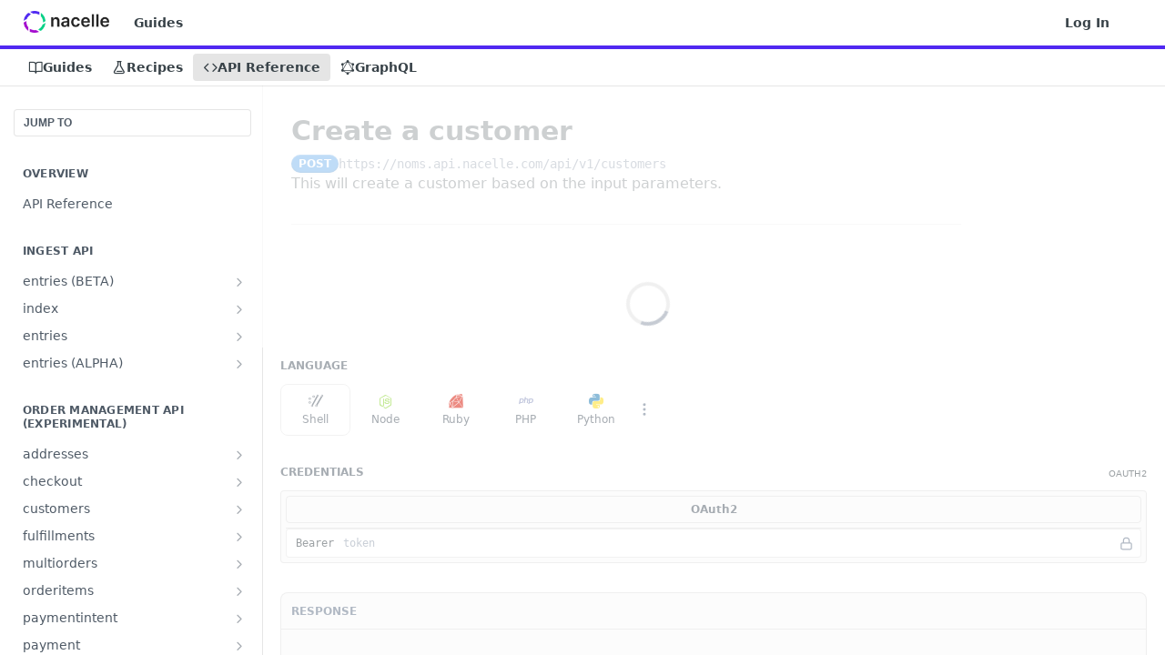

--- FILE ---
content_type: text/html; charset=utf-8
request_url: https://docs.nacelle.com/reference/createcustomer
body_size: 45151
content:
<!DOCTYPE html><html lang="en" style="" data-color-mode="system" class=" useReactApp isRefPage "><head><meta charset="utf-8"><meta name="readme-deploy" content="5.569.0"><meta name="readme-subdomain" content="nacelledocs"><meta name="readme-repo" content="nacelledocs-91465f31642c"><meta name="readme-version" content="2.0"><title>Create a customer</title><meta name="description" content="This will create a customer based on the input parameters." data-rh="true"><meta property="og:title" content="Create a customer" data-rh="true"><meta property="og:description" content="This will create a customer based on the input parameters." data-rh="true"><meta property="og:site_name" content="nacelledocs"><meta name="twitter:title" content="Create a customer" data-rh="true"><meta name="twitter:description" content="This will create a customer based on the input parameters." data-rh="true"><meta name="twitter:card" content="summary_large_image"><meta name="viewport" content="width=device-width, initial-scale=1.0"><meta property="og:image" content="https://cdn.readme.io/og-image/create?type=reference&amp;title=Create%20a%20customer&amp;projectTitle=nacelledocs&amp;description=This%20will%20create%20a%20customer%20based%20on%20the%20input%20parameters.&amp;logoUrl=https%3A%2F%2Ffiles.readme.io%2Fa381e95-small-Nacelle_logo_full_color_1.png&amp;color=%235029f1&amp;variant=light" data-rh="true"><meta name="twitter:image" content="https://cdn.readme.io/og-image/create?type=reference&amp;title=Create%20a%20customer&amp;projectTitle=nacelledocs&amp;description=This%20will%20create%20a%20customer%20based%20on%20the%20input%20parameters.&amp;logoUrl=https%3A%2F%2Ffiles.readme.io%2Fa381e95-small-Nacelle_logo_full_color_1.png&amp;color=%235029f1&amp;variant=light" data-rh="true"><meta property="og:image:width" content="1200"><meta property="og:image:height" content="630"><link id="favicon" rel="shortcut icon" href="https://files.readme.io/ba3a62f-small-Nacelle_favicon_color.png" type="image/png"><link rel="canonical" href="https://docs.nacelle.com/reference/createcustomer"><script src="https://cdn.readme.io/public/js/unauthorized-redirect.js?1767981453872"></script><script src="https://cdn.readme.io/public/js/cash-dom.min.js?1767981453872"></script><link data-chunk="Footer" rel="preload" as="style" href="https://cdn.readme.io/public/hub/web/Footer.7ca87f1efe735da787ba.css">
<link data-chunk="RDMD" rel="preload" as="style" href="https://cdn.readme.io/public/hub/web/RDMD.9331f322bb5b573f9d25.css">
<link data-chunk="routes-Reference" rel="preload" as="style" href="https://cdn.readme.io/public/hub/web/routes-Reference.86d5c819e270254cd8c3.css">
<link data-chunk="routes-Reference" rel="preload" as="style" href="https://cdn.readme.io/public/hub/web/86180.75e3fc491ee8103c63a3.css">
<link data-chunk="routes-Reference" rel="preload" as="style" href="https://cdn.readme.io/public/hub/web/28788.a87032107f4fd478ffc3.css">
<link data-chunk="index" rel="preload" as="style" href="https://cdn.readme.io/public/hub/web/index.692323ff49c5ae77d41b.css">
<link data-chunk="Header" rel="preload" as="style" href="https://cdn.readme.io/public/hub/web/Header.3f100d0818bd9a0d962e.css">
<link data-chunk="main" rel="preload" as="style" href="https://cdn.readme.io/public/hub/web/main.2f0b1fcb0624f09ee5e5.css">
<link data-chunk="main" rel="preload" as="style" href="https://cdn.readme.io/public/hub/web/ui-styles.aac3ac4257b580a8a15d.css">
<link data-chunk="main" rel="preload" as="script" href="https://cdn.readme.io/public/hub/web/main.a37f854d756a9129e03a.js">
<link data-chunk="routes-SuperHub" rel="preload" as="script" href="https://cdn.readme.io/public/hub/web/routes-SuperHub.e22f1bc7bff0d7e98787.js">
<link data-chunk="Header" rel="preload" as="script" href="https://cdn.readme.io/public/hub/web/Header.1f6497808b364ca207fc.js">
<link data-chunk="core-icons-chevron-up-down-svg" rel="preload" as="script" href="https://cdn.readme.io/public/hub/web/core-icons-chevron-up-down-svg.7e2a19f84d9f878e947a.js">
<link data-chunk="index" rel="preload" as="script" href="https://cdn.readme.io/public/hub/web/13766.d772ba54efb1db56d529.js">
<link data-chunk="index" rel="preload" as="script" href="https://cdn.readme.io/public/hub/web/36306.bcf50f37a1945d2571dc.js">
<link data-chunk="index" rel="preload" as="script" href="https://cdn.readme.io/public/hub/web/26083.d7d7f1a71b442b1ac4a7.js">
<link data-chunk="index" rel="preload" as="script" href="https://cdn.readme.io/public/hub/web/index.e95d5310013846481e6c.js">
<link data-chunk="routes-Reference" rel="preload" as="script" href="https://cdn.readme.io/public/hub/web/46123.69ebc12c0e2bace354b5.js">
<link data-chunk="routes-Reference" rel="preload" as="script" href="https://cdn.readme.io/public/hub/web/23781.e74aa301646844cc6f02.js">
<link data-chunk="routes-Reference" rel="preload" as="script" href="https://cdn.readme.io/public/hub/web/48424.bb37c5885520ec98c35d.js">
<link data-chunk="routes-Reference" rel="preload" as="script" href="https://cdn.readme.io/public/hub/web/16563.8ee90e74136685c009f7.js">
<link data-chunk="routes-Reference" rel="preload" as="script" href="https://cdn.readme.io/public/hub/web/6146.f99bcbc8d654cc36d7c8.js">
<link data-chunk="routes-Reference" rel="preload" as="script" href="https://cdn.readme.io/public/hub/web/96652.8b6d209fa5e555ea4745.js">
<link data-chunk="routes-Reference" rel="preload" as="script" href="https://cdn.readme.io/public/hub/web/88836.466db83f0dbc8536e6f1.js">
<link data-chunk="routes-Reference" rel="preload" as="script" href="https://cdn.readme.io/public/hub/web/14838.f49b570e426ce972793a.js">
<link data-chunk="routes-Reference" rel="preload" as="script" href="https://cdn.readme.io/public/hub/web/1714.2c38a72401248177e684.js">
<link data-chunk="routes-Reference" rel="preload" as="script" href="https://cdn.readme.io/public/hub/web/99947.1ce5a0ee52c06ee3aa91.js">
<link data-chunk="routes-Reference" rel="preload" as="script" href="https://cdn.readme.io/public/hub/web/49809.bfe85c1aad593aea4118.js">
<link data-chunk="routes-Reference" rel="preload" as="script" href="https://cdn.readme.io/public/hub/web/81380.4118a91039e0b316aa16.js">
<link data-chunk="routes-Reference" rel="preload" as="script" href="https://cdn.readme.io/public/hub/web/80957.de03c63191735ffe3925.js">
<link data-chunk="routes-Reference" rel="preload" as="script" href="https://cdn.readme.io/public/hub/web/39602.d6a567a0af33e0e84cf2.js">
<link data-chunk="routes-Reference" rel="preload" as="script" href="https://cdn.readme.io/public/hub/web/69861.808ad2fb409945dfc8e6.js">
<link data-chunk="routes-Reference" rel="preload" as="script" href="https://cdn.readme.io/public/hub/web/14371.3874680cccdfbf8a484d.js">
<link data-chunk="routes-Reference" rel="preload" as="script" href="https://cdn.readme.io/public/hub/web/6349.104d965f3a0cf8072e62.js">
<link data-chunk="routes-Reference" rel="preload" as="script" href="https://cdn.readme.io/public/hub/web/45496.29fc32790c0adc953776.js">
<link data-chunk="routes-Reference" rel="preload" as="script" href="https://cdn.readme.io/public/hub/web/28788.d39c04b94380b53a9531.js">
<link data-chunk="routes-Reference" rel="preload" as="script" href="https://cdn.readme.io/public/hub/web/53463.05e8c152bee3f4ce9d5d.js">
<link data-chunk="routes-Reference" rel="preload" as="script" href="https://cdn.readme.io/public/hub/web/79711.bc89d5726998fbb1341d.js">
<link data-chunk="routes-Reference" rel="preload" as="script" href="https://cdn.readme.io/public/hub/web/86180.df1929d18c77fddefa18.js">
<link data-chunk="routes-Reference" rel="preload" as="script" href="https://cdn.readme.io/public/hub/web/39819.40a156a5e7780bd8f0cd.js">
<link data-chunk="routes-Reference" rel="preload" as="script" href="https://cdn.readme.io/public/hub/web/78749.a66fc2d8b0e8ec2d40c0.js">
<link data-chunk="routes-Reference" rel="preload" as="script" href="https://cdn.readme.io/public/hub/web/routes-Reference.d0e4dead99b0e93f0802.js">
<link data-chunk="core-icons-copy-svg" rel="preload" as="script" href="https://cdn.readme.io/public/hub/web/core-icons-copy-svg.de2f484579c0df226d2f.js">
<link data-chunk="RDMD" rel="preload" as="script" href="https://cdn.readme.io/public/hub/web/65492.cd2ee63fcdce46aab92a.js">
<link data-chunk="RDMD" rel="preload" as="script" href="https://cdn.readme.io/public/hub/web/68075.6b41bfeb2f8eb674bf52.js">
<link data-chunk="RDMD" rel="preload" as="script" href="https://cdn.readme.io/public/hub/web/31165.bac4906f0f0787b49938.js">
<link data-chunk="RDMD" rel="preload" as="script" href="https://cdn.readme.io/public/hub/web/RDMD.b594f093c77c152b86d9.js">
<link data-chunk="core-icons-more-vertical-svg" rel="preload" as="script" href="https://cdn.readme.io/public/hub/web/core-icons-more-vertical-svg.cca621bd423dd5df0cec.js">
<link data-chunk="core-icons-lock-svg" rel="preload" as="script" href="https://cdn.readme.io/public/hub/web/core-icons-lock-svg.012df198d622b8ade822.js">
<link data-chunk="Footer" rel="preload" as="script" href="https://cdn.readme.io/public/hub/web/Footer.1371fb0e905b592fbec6.js">
<link data-chunk="main" rel="stylesheet" href="https://cdn.readme.io/public/hub/web/ui-styles.aac3ac4257b580a8a15d.css">
<link data-chunk="main" rel="stylesheet" href="https://cdn.readme.io/public/hub/web/main.2f0b1fcb0624f09ee5e5.css">
<link data-chunk="Header" rel="stylesheet" href="https://cdn.readme.io/public/hub/web/Header.3f100d0818bd9a0d962e.css">
<link data-chunk="index" rel="stylesheet" href="https://cdn.readme.io/public/hub/web/index.692323ff49c5ae77d41b.css">
<link data-chunk="routes-Reference" rel="stylesheet" href="https://cdn.readme.io/public/hub/web/28788.a87032107f4fd478ffc3.css">
<link data-chunk="routes-Reference" rel="stylesheet" href="https://cdn.readme.io/public/hub/web/86180.75e3fc491ee8103c63a3.css">
<link data-chunk="routes-Reference" rel="stylesheet" href="https://cdn.readme.io/public/hub/web/routes-Reference.86d5c819e270254cd8c3.css">
<link data-chunk="RDMD" rel="stylesheet" href="https://cdn.readme.io/public/hub/web/RDMD.9331f322bb5b573f9d25.css">
<link data-chunk="Footer" rel="stylesheet" href="https://cdn.readme.io/public/hub/web/Footer.7ca87f1efe735da787ba.css"><!-- CUSTOM CSS--><style title="rm-custom-css">:root{--project-color-primary:#5029f1;--project-color-inverse:#fff;--recipe-button-color:#5029f1;--recipe-button-color-hover:#2a0ba9;--recipe-button-color-active:#1e0879;--recipe-button-color-focus:rgba(80, 41, 241, 0.25);--recipe-button-color-disabled:#ede8fe}[id=enterprise] .ReadMeUI[is=AlgoliaSearch]{--project-color-primary:#5029f1;--project-color-inverse:#fff}a{color:var(--color-link-primary,#5029f1)}a:hover{color:var(--color-link-primary-darken-5,#2a0ba9)}a.text-muted:hover{color:var(--color-link-primary,#5029f1)}.btn.btn-primary{background-color:#5029f1}.btn.btn-primary:hover{background-color:#2a0ba9}.theme-line #hub-landing-top h2{color:#5029f1}#hub-landing-top .btn:hover{color:#5029f1}.theme-line #hub-landing-top .btn:hover{color:#fff}.theme-solid header#hub-header #header-top{background-color:#5029f1}.theme-solid.header-gradient header#hub-header #header-top{background:linear-gradient(to bottom,#5029f1,#2800cd)}.theme-solid.header-custom header#hub-header #header-top{background-image:url(undefined)}.theme-line header#hub-header #header-top{border-bottom-color:#5029f1}.theme-line header#hub-header #header-top .btn{background-color:#5029f1}header#hub-header #header-top #header-logo{width:157px;height:40px;margin-top:0;background-image:url(https://files.readme.io/a381e95-small-Nacelle_logo_full_color_1.png)}#hub-subheader-parent #hub-subheader .hub-subheader-breadcrumbs .dropdown-menu a:hover{background-color:#5029f1}#subheader-links a.active{color:#5029f1!important;box-shadow:inset 0 -2px 0 #5029f1}#subheader-links a:hover{color:#5029f1!important;box-shadow:inset 0 -2px 0 #5029f1;opacity:.7}.discussion .submit-vote.submit-vote-parent.voted a.submit-vote-button{background-color:#5029f1}section#hub-discuss .discussion a .discuss-body h4{color:#5029f1}section#hub-discuss .discussion a:hover .discuss-body h4{color:#2a0ba9}#hub-subheader-parent #hub-subheader.sticky-header.sticky{border-bottom-color:#5029f1}#hub-subheader-parent #hub-subheader.sticky-header.sticky .search-box{border-bottom-color:#5029f1}#hub-search-results h3 em{color:#5029f1}.main_background,.tag-item{background:#5029f1!important}.main_background:hover{background:#2a0ba9!important}.main_color{color:#5029f1!important}.border_bottom_main_color{border-bottom:2px solid #5029f1}.main_color_hover:hover{color:#5029f1!important}section#hub-discuss h1{color:#5029f1}#hub-reference .hub-api .api-definition .api-try-it-out.active{border-color:#5029f1;background-color:#5029f1}#hub-reference .hub-api .api-definition .api-try-it-out.active:hover{background-color:#2a0ba9;border-color:#2a0ba9}#hub-reference .hub-api .api-definition .api-try-it-out:hover{border-color:#5029f1;color:#5029f1}#hub-reference .hub-reference .logs .logs-empty .logs-login-button,#hub-reference .hub-reference .logs .logs-login .logs-login-button{background-color:var(--project-color-primary,#5029f1);border-color:var(--project-color-primary,#5029f1)}#hub-reference .hub-reference .logs .logs-empty .logs-login-button:hover,#hub-reference .hub-reference .logs .logs-login .logs-login-button:hover{background-color:#2a0ba9;border-color:#2a0ba9}#hub-reference .hub-reference .logs .logs-empty>svg>path,#hub-reference .hub-reference .logs .logs-login>svg>path{fill:#5029f1;fill:var(--project-color-primary,#5029f1)}#hub-reference .hub-reference .logs:last-child .logs-empty,#hub-reference .hub-reference .logs:last-child .logs-login{margin-bottom:35px}#hub-reference .hub-reference .hub-reference-section .hub-reference-left header .hub-reference-edit:hover{color:#5029f1}.main-color-accent{border-bottom:3px solid #5029f1;padding-bottom:8px}</style><meta name="google-site-verification" content="kPFIguxlN3DLBNKyb9ebyTGA_5KZVGda0kEZ2TG0SbQ"><meta name="loadedProject" content="nacelledocs"><script>var storedColorMode = `system` === 'system' ? window.localStorage.getItem('color-scheme') : `system`
document.querySelector('[data-color-mode]').setAttribute('data-color-mode', storedColorMode)</script><script id="config" type="application/json" data-json="{&quot;algoliaIndex&quot;:&quot;readme_search_v2&quot;,&quot;amplitude&quot;:{&quot;apiKey&quot;:&quot;dc8065a65ef83d6ad23e37aaf014fc84&quot;,&quot;enabled&quot;:true},&quot;asset_url&quot;:&quot;https://cdn.readme.io&quot;,&quot;domain&quot;:&quot;readme.io&quot;,&quot;domainFull&quot;:&quot;https://dash.readme.com&quot;,&quot;encryptedLocalStorageKey&quot;:&quot;ekfls-2025-03-27&quot;,&quot;fullstory&quot;:{&quot;enabled&quot;:true,&quot;orgId&quot;:&quot;FSV9A&quot;},&quot;git&quot;:{&quot;sync&quot;:{&quot;bitbucket&quot;:{&quot;installationLink&quot;:&quot;https://developer.atlassian.com/console/install/310151e6-ca1a-4a44-9af6-1b523fea0561?signature=AYABeMn9vqFkrg%2F1DrJAQxSyVf4AAAADAAdhd3Mta21zAEthcm46YXdzOmttczp1cy13ZXN0LTI6NzA5NTg3ODM1MjQzOmtleS83MDVlZDY3MC1mNTdjLTQxYjUtOWY5Yi1lM2YyZGNjMTQ2ZTcAuAECAQB4IOp8r3eKNYw8z2v%2FEq3%2FfvrZguoGsXpNSaDveR%2FF%2Fo0BHUxIjSWx71zNK2RycuMYSgAAAH4wfAYJKoZIhvcNAQcGoG8wbQIBADBoBgkqhkiG9w0BBwEwHgYJYIZIAWUDBAEuMBEEDOJgARbqndU9YM%2FRdQIBEIA7unpCah%2BIu53NA72LkkCDhNHOv%2BgRD7agXAO3jXqw0%2FAcBOB0%2F5LmpzB5f6B1HpkmsAN2i2SbsFL30nkAB2F3cy1rbXMAS2Fybjphd3M6a21zOmV1LXdlc3QtMTo3MDk1ODc4MzUyNDM6a2V5LzQ2MzBjZTZiLTAwYzMtNGRlMi04NzdiLTYyN2UyMDYwZTVjYwC4AQICAHijmwVTMt6Oj3F%2B0%2B0cVrojrS8yZ9ktpdfDxqPMSIkvHAGT%[base64]%2BMHwGCSqGSIb3DQEHBqBvMG0CAQAwaAYJKoZIhvcNAQcBMB4GCWCGSAFlAwQBLjARBAzzWhThsIgJwrr%2FY2ECARCAOxoaW9pob21lweyAfrIm6Fw7gd8D%2B%2F8LHk4rl3jjULDM35%2FVPuqBrqKunYZSVCCGNGB3RqpQJr%2FasASiAgAAAAAMAAAQAAAAAAAAAAAAAAAAAEokowLKsF1tMABEq%2BKNyJP%2F%2F%2F%2F%2FAAAAAQAAAAAAAAAAAAAAAQAAADJLzRcp6MkqKR43PUjOiRxxbxXYhLc6vFXEutK3%2BQ71yuPq4dC8pAHruOVQpvVcUSe8dptV8c7wR8BTJjv%2F%2FNe8r0g%3D&amp;product=bitbucket&quot;}}},&quot;metrics&quot;:{&quot;billingCronEnabled&quot;:&quot;true&quot;,&quot;dashUrl&quot;:&quot;https://m.readme.io&quot;,&quot;defaultUrl&quot;:&quot;https://m.readme.io&quot;,&quot;exportMaxRetries&quot;:12,&quot;wsUrl&quot;:&quot;wss://m.readme.io&quot;},&quot;micro&quot;:{&quot;baseUrl&quot;:&quot;https://micro-beta.readme.com&quot;},&quot;proxyUrl&quot;:&quot;https://try.readme.io&quot;,&quot;readmeRecaptchaSiteKey&quot;:&quot;6LesVBYpAAAAAESOCHOyo2kF9SZXPVb54Nwf3i2x&quot;,&quot;releaseVersion&quot;:&quot;5.569.0&quot;,&quot;reservedWords&quot;:{&quot;tools&quot;:[&quot;execute-request&quot;,&quot;get-code-snippet&quot;,&quot;get-endpoint&quot;,&quot;get-request-body&quot;,&quot;get-response-schema&quot;,&quot;get-server-variables&quot;,&quot;list-endpoints&quot;,&quot;list-security-schemes&quot;,&quot;list-specs&quot;,&quot;search-specs&quot;,&quot;search&quot;,&quot;fetch&quot;]},&quot;sentry&quot;:{&quot;dsn&quot;:&quot;https://3bbe57a973254129bcb93e47dc0cc46f@o343074.ingest.sentry.io/2052166&quot;,&quot;enabled&quot;:true},&quot;shMigration&quot;:{&quot;promoVideo&quot;:&quot;&quot;,&quot;forceWaitlist&quot;:false,&quot;migrationPreview&quot;:false},&quot;sslBaseDomain&quot;:&quot;readmessl.com&quot;,&quot;sslGenerationService&quot;:&quot;ssl.readmessl.com&quot;,&quot;stripePk&quot;:&quot;pk_live_5103PML2qXbDukVh7GDAkQoR4NSuLqy8idd5xtdm9407XdPR6o3bo663C1ruEGhXJjpnb2YCpj8EU1UvQYanuCjtr00t1DRCf2a&quot;,&quot;superHub&quot;:{&quot;newProjectsEnabled&quot;:true},&quot;wootric&quot;:{&quot;accountToken&quot;:&quot;NPS-122b75a4&quot;,&quot;enabled&quot;:true}}"></script></head><body class="body-none theme-line header-solid header-bg-size-auto header-bg-pos-tl header-overlay-triangles reference-layout-row lumosity-normal hub-full"><div id="ssr-top"></div><div id="ssr-main"><div class="App ThemeContext ThemeContext_dark ThemeContext_classic ThemeContext_line" style="--color-primary:#5029f1;--color-primary-inverse:#fff;--color-primary-alt:#2800cd;--color-primary-darken-10:#360ed9;--color-primary-darken-20:#2a0ba9;--color-primary-alpha-25:rgba(80, 41, 241, 0.25);--color-link-primary:#5029f1;--color-link-primary-darken-5:#3c11ef;--color-link-primary-darken-10:#360ed9;--color-link-primary-darken-20:#2a0ba9;--color-link-primary-alpha-50:rgba(80, 41, 241, 0.5);--color-link-primary-alpha-25:rgba(80, 41, 241, 0.25);--color-link-background:rgba(80, 41, 241, 0.09);--color-link-text:#fff;--color-login-link:#018ef5;--color-login-link-text:#fff;--color-login-link-darken-10:#0171c2;--color-login-link-primary-alpha-50:rgba(1, 142, 245, 0.5)"><div class="ContentWithOwlbotx4PaFDoA1KMz"><div class="ContentWithOwlbot-content2X1XexaN8Lf2"><header class="Header3zzata9F_ZPQ rm-Header_classic rm-Header Header-links-buttons"><div class="rm-Header-top Header-topuTMpygDG4e1V Header-top_classic3g7Q6zoBy8zh"><div class="rm-Container rm-Container_flex"><div style="outline:none" tabindex="-1"><a href="#content" target="_self" class="Button Button_md rm-JumpTo Header-jumpTo3IWKQXmhSI5D Button_primary">Jump to Content</a></div><div class="rm-Header-left Header-leftADQdGVqx1wqU"><a class="rm-Logo Header-logo1Xy41PtkzbdG" href="https://nacelle.com/" target="_self"><img alt="nacelledocs" class="rm-Logo-img Header-logo-img3YvV4lcGKkeb" src="https://files.readme.io/a381e95-small-Nacelle_logo_full_color_1.png"/></a><a class="Button Button_md rm-Header-link rm-Header-top-link Button_slate_text Header-link2tXYTgXq85zW" href="/docs" target="_self">Guides</a></div><div class="rm-Header-left Header-leftADQdGVqx1wqU Header-left_mobile1RG-X93lx6PF"><div><button aria-label="Toggle navigation menu" class="icon-menu menu3d6DYNDa3tk5" type="button"></button><div class=""><div class="Flyout95xhYIIoTKtc undefined rm-Flyout" data-testid="flyout"><div class="MobileFlyout1hHJpUd-nYkd"><a class="rm-MobileFlyout-item NavItem-item1gDDTqaXGhm1 NavItem-item_mobile1qG3gd-Mkck- " href="/docs" target="_self"><i class="icon-guides NavItem-badge1qOxpfTiALoz rm-Header-bottom-link-icon"></i><span class="NavItem-textSlZuuL489uiw">Guides</span></a><a class="rm-MobileFlyout-item NavItem-item1gDDTqaXGhm1 NavItem-item_mobile1qG3gd-Mkck- " href="/recipes" target="_self"><i class="icon-recipes NavItem-badge1qOxpfTiALoz rm-Header-bottom-link-icon"></i><span class="NavItem-textSlZuuL489uiw">Recipes</span></a><a aria-current="page" class="rm-MobileFlyout-item NavItem-item1gDDTqaXGhm1 NavItem-item_mobile1qG3gd-Mkck-  active" href="/reference" target="_self"><i class="icon-references NavItem-badge1qOxpfTiALoz rm-Header-bottom-link-icon"></i><span class="NavItem-textSlZuuL489uiw">API Reference</span></a><a class="rm-MobileFlyout-item NavItem-item1gDDTqaXGhm1 NavItem-item_mobile1qG3gd-Mkck- " href="/graphql" target="_self"><i class="icon-graphql1 NavItem-badge1qOxpfTiALoz rm-Header-bottom-link-icon"></i><span class="NavItem-textSlZuuL489uiw">GraphQL</span></a><hr class="MobileFlyout-divider10xf7R2X1MeW"/><a class="rm-MobileFlyout-item NavItem-item1gDDTqaXGhm1 NavItem-item_mobile1qG3gd-Mkck- NavItem_dropdown-muted1xJVuczwGc74" href="/docs" target="_self">Guides</a><a class="rm-MobileFlyout-item NavItem-item1gDDTqaXGhm1 NavItem-item_mobile1qG3gd-Mkck- NavItem_dropdown-muted1xJVuczwGc74" href="/login?redirect_uri=/reference/createcustomer" target="_self" to="/login?redirect_uri=/reference/createcustomer">Log In</a><a class="MobileFlyout-logo3Lq1eTlk1K76 Header-logo1Xy41PtkzbdG rm-Logo" href="https://nacelle.com/" target="_self"><img alt="nacelledocs" class="Header-logo-img3YvV4lcGKkeb rm-Logo-img" src="https://files.readme.io/a381e95-small-Nacelle_logo_full_color_1.png"/></a></div></div></div></div><div class="Header-left-nav2xWPWMNHOGf_"><i class="icon-references Header-left-nav-icon10glJKFwewOv"></i>API Reference</div></div><div class="rm-Header-right Header-right21PC2XTT6aMg"><span class="Header-right_desktop14ja01RUQ7HE"><a href="/login?redirect_uri=/reference/createcustomer" target="_self" class="Button Button_md Header-link2tXYTgXq85zW NavItem2xSfFaVqfRjy NavItem_mdrYO3ChA2kYvP rm-Header-top-link rm-Header-top-link_login Button_primary_ghost Button_primary">Log In</a></span><div class="Header-searchtb6Foi0-D9Vx"><button aria-label="Search ⌘k" class="rm-SearchToggle" data-symbol="⌘"><div class="rm-SearchToggle-icon icon-search1"></div></button></div><div class="ThemeToggle-wrapper1ZcciJoF3Lq3 Dropdown Dropdown_closed" data-testid="dropdown-container"><button aria-label="Toggle color scheme" id="ThemeToggle-button-static-id-placeholder" aria-haspopup="dialog" class="Button Button_sm rm-ThemeToggle ThemeToggle2xLp9tbEJ0XB Dropdown-toggle Button_primary_ghost Button_primary" type="button"><svg aria-labelledby="ThemeToggle-button-static-id-placeholder" class="Icon ThemeToggle-Icon22I6nqvxacln ThemeToggle-Icon_active2ocLaPY47U28" role="img" viewBox="0 0 24 24"><path class="ThemeToggle-Icon-raysbSO3FKsq2hn" d="M12 2v2"></path><path d="M14.837 16.385a6 6 0 1 1-7.223-7.222c.624-.147.97.66.715 1.248a4 4 0 0 0 5.26 5.259c.589-.255 1.396.09 1.248.715"></path><path d="M16 12a4 4 0 0 0-4-4"></path><path class="ThemeToggle-Icon-raysbSO3FKsq2hn" d="m19 5-1.256 1.256"></path><path class="ThemeToggle-Icon-raysbSO3FKsq2hn" d="M20 12h2"></path></svg><svg aria-labelledby="ThemeToggle-button-static-id-placeholder" class="Icon ThemeToggle-Icon22I6nqvxacln ThemeToggle-Icon_dark3c1eP_qTU7uF" role="img" viewBox="0 0 24 24"><path d="M19 14.79C18.8427 16.4922 18.2039 18.1144 17.1582 19.4668C16.1126 20.8192 14.7035 21.8458 13.0957 22.4265C11.4879 23.0073 9.74798 23.1181 8.0795 22.7461C6.41102 22.3741 4.88299 21.5345 3.67423 20.3258C2.46546 19.117 1.62594 17.589 1.25391 15.9205C0.881876 14.252 0.992717 12.5121 1.57346 10.9043C2.1542 9.29651 3.18083 7.88737 4.53321 6.84175C5.8856 5.79614 7.5078 5.15731 9.21 5C8.21341 6.34827 7.73385 8.00945 7.85853 9.68141C7.98322 11.3534 8.70386 12.9251 9.8894 14.1106C11.0749 15.2961 12.6466 16.0168 14.3186 16.1415C15.9906 16.2662 17.6517 15.7866 19 14.79Z"></path><path class="ThemeToggle-Icon-star2kOSzvXrVCbT" d="M18.3707 1C18.3707 3.22825 16.2282 5.37069 14 5.37069C16.2282 5.37069 18.3707 7.51313 18.3707 9.74138C18.3707 7.51313 20.5132 5.37069 22.7414 5.37069C20.5132 5.37069 18.3707 3.22825 18.3707 1Z"></path></svg><svg aria-labelledby="ThemeToggle-button-static-id-placeholder" class="Icon ThemeToggle-Icon22I6nqvxacln" role="img" viewBox="0 0 24 24"><path class="ThemeToggle-Icon-raysbSO3FKsq2hn" d="M12 1V3"></path><path class="ThemeToggle-Icon-raysbSO3FKsq2hn" d="M18.36 5.64L19.78 4.22"></path><path class="ThemeToggle-Icon-raysbSO3FKsq2hn" d="M21 12H23"></path><path class="ThemeToggle-Icon-raysbSO3FKsq2hn" d="M18.36 18.36L19.78 19.78"></path><path class="ThemeToggle-Icon-raysbSO3FKsq2hn" d="M12 21V23"></path><path class="ThemeToggle-Icon-raysbSO3FKsq2hn" d="M4.22 19.78L5.64 18.36"></path><path class="ThemeToggle-Icon-raysbSO3FKsq2hn" d="M1 12H3"></path><path class="ThemeToggle-Icon-raysbSO3FKsq2hn" d="M4.22 4.22L5.64 5.64"></path><path d="M12 17C14.7614 17 17 14.7614 17 12C17 9.23858 14.7614 7 12 7C9.23858 7 7 9.23858 7 12C7 14.7614 9.23858 17 12 17Z"></path></svg></button></div></div></div></div><div class="Header-bottom2eLKOFXMEmh5 Header-bottom_classic rm-Header-bottom"><div class="rm-Container rm-Container_flex"><nav aria-label="Primary navigation" class="Header-leftADQdGVqx1wqU Header-subnavnVH8URdkgvEl" role="navigation"><a class="Button Button_md rm-Header-link rm-Header-bottom-link Button_slate_text Header-bottom-link_mobile " href="/docs" target="_self"><i class="icon-guides rm-Header-bottom-link-icon"></i><span>Guides</span></a><a class="Button Button_md rm-Header-link rm-Header-bottom-link Button_slate_text Header-bottom-link_mobile " href="/recipes" target="_self"><i class="icon-recipes rm-Header-bottom-link-icon"></i><span>Recipes</span></a><a aria-current="page" class="Button Button_md rm-Header-link rm-Header-bottom-link Button_slate_text Header-bottom-link_mobile  active" href="/reference" target="_self"><i class="icon-references rm-Header-bottom-link-icon"></i><span>API Reference</span></a><a class="Button Button_md rm-Header-link rm-Header-bottom-link Button_slate_text Header-bottom-link_mobile " href="/graphql" target="_self"><i class="icon-graphql1 rm-Header-bottom-link-icon"></i><span>GraphQL</span></a><div class="Header-subnav-tabyNLkcOA6xAra" style="transform:translateX(0px);width:0"></div></nav><button align="center" justify="between" style="--flex-gap:var(--xs)" class="Button Button_sm Flex Flex_row MobileSubnav1DsTfasXloM2 Button_contrast Button_contrast_outline" type="button"><span class="Button-label">Create a customer</span><span class="IconWrapper Icon-wrapper2z2wVIeGsiUy"><svg fill="none" viewBox="0 0 24 24" class="Icon Icon3_D2ysxFZ_ll Icon-svg2Lm7f6G9Ly5a" data-name="chevron-up-down" role="img" style="--icon-color:inherit;--icon-size:inherit;--icon-stroke-width:2px"><path stroke="currentColor" stroke-linecap="round" stroke-linejoin="round" d="m6 16 6 6 6-6M18 8l-6-6-6 6" class="icon-stroke-width"></path></svg></span></button></div></div><div class="hub-search-results--reactApp " id="hub-search-results"><div class="hub-container"><div class="modal-backdrop show-modal rm-SearchModal" role="button" tabindex="0"></div></div></div></header><main class="rm-ReferenceMain rm-Container rm-Container_flex loading" id="Explorer"><nav aria-label="Secondary navigation" class="rm-Sidebar hub-sidebar reference-redesign Nav3C5f8FcjkaHj" id="reference-sidebar" role="navigation"><div class="Main-QuickNav-container1OiLvjSDusO6"><button aria-keyshortcuts="Control+/ Meta+/" class="QuickNav1q-OoMjiX_Yr QuickNav-button2KzlQbz5Pm2Y">JUMP TO</button></div><div class="Sidebar1t2G1ZJq-vU1 rm-Sidebar hub-sidebar-content"><section class="Sidebar-listWrapper6Q9_yUrG906C rm-Sidebar-section"><h2 class="Sidebar-headingTRQyOa2pk0gh rm-Sidebar-heading">Overview</h2><ul class="Sidebar-list_sidebarLayout3RaX72iQNOEI Sidebar-list3cZWQLaBf9k8 rm-Sidebar-list"><li class="Sidebar-item23D-2Kd61_k3"><a class="Sidebar-link2Dsha-r-GKh2 childless text-wrap rm-Sidebar-link" target="_self" href="/reference/api-reference"><span class="Sidebar-link-textLuTE1ySm4Kqn"><span class="Sidebar-link-text_label1gCT_uPnx7Gu">API Reference</span></span></a></li></ul></section><section class="Sidebar-listWrapper6Q9_yUrG906C rm-Sidebar-section"><h2 class="Sidebar-headingTRQyOa2pk0gh rm-Sidebar-heading">Ingest API</h2><ul class="Sidebar-list_sidebarLayout3RaX72iQNOEI Sidebar-list3cZWQLaBf9k8 rm-Sidebar-list"><li class="Sidebar-item23D-2Kd61_k3"><a class="Sidebar-link2Dsha-r-GKh2 Sidebar-link_parent text-wrap rm-Sidebar-link" target="_self" href="/reference/put_custom-schema"><span class="Sidebar-link-textLuTE1ySm4Kqn"><span class="Sidebar-link-text_label1gCT_uPnx7Gu">entries (BETA)</span></span><button aria-expanded="false" aria-label="Show subpages for entries (BETA)" class="Sidebar-link-buttonWrapper3hnFHNku8_BJ" type="button"><i aria-hidden="true" class="Sidebar-link-iconnjiqEiZlPn0W Sidebar-link-expandIcon2yVH6SarI6NW icon-chevron-rightward"></i></button></a><ul class="subpages Sidebar-list3cZWQLaBf9k8 rm-Sidebar-list"><li class="Sidebar-item23D-2Kd61_k3"><a class="Sidebar-link2Dsha-r-GKh2 childless subpage text-wrap rm-Sidebar-link" target="_self" href="/reference/put_custom-schema"><span class="Sidebar-link-textLuTE1ySm4Kqn"><span class="Sidebar-link-text_label1gCT_uPnx7Gu">custom schema (BETA)</span></span><span class="Sidebar-method-container2yBYD-KB_IfC"><span class="rm-APIMethod APIMethod APIMethod_fixedWidth APIMethod_fixedWidth_md APIMethod_put APIMethod_md Sidebar-methodfUM3m6FEWm6w" data-testid="http-method" style="--APIMethod-bg:var(--APIMethod-put-bg-active);--APIMethod-fg:var(--APIMethod-default-fg-active);--APIMethod-bg-active:var(--APIMethod-put-bg-active)">put</span></span><div class="Sidebar-link-buttonWrapper3hnFHNku8_BJ"></div></a></li><li class="Sidebar-item23D-2Kd61_k3"><a class="Sidebar-link2Dsha-r-GKh2 childless subpage text-wrap rm-Sidebar-link" target="_self" href="/reference/put_price-book"><span class="Sidebar-link-textLuTE1ySm4Kqn"><span class="Sidebar-link-text_label1gCT_uPnx7Gu">price-book (BETA)</span></span><span class="Sidebar-method-container2yBYD-KB_IfC"><span class="rm-APIMethod APIMethod APIMethod_fixedWidth APIMethod_fixedWidth_md APIMethod_put APIMethod_md Sidebar-methodfUM3m6FEWm6w" data-testid="http-method" style="--APIMethod-bg:var(--APIMethod-put-bg-active);--APIMethod-fg:var(--APIMethod-default-fg-active);--APIMethod-bg-active:var(--APIMethod-put-bg-active)">put</span></span><div class="Sidebar-link-buttonWrapper3hnFHNku8_BJ"></div></a></li><li class="Sidebar-item23D-2Kd61_k3"><a class="Sidebar-link2Dsha-r-GKh2 childless subpage text-wrap rm-Sidebar-link" target="_self" href="/reference/delete_price-book"><span class="Sidebar-link-textLuTE1ySm4Kqn"><span class="Sidebar-link-text_label1gCT_uPnx7Gu">price-book (BETA)</span></span><span class="Sidebar-method-container2yBYD-KB_IfC"><span class="rm-APIMethod APIMethod APIMethod_fixedWidth APIMethod_fixedWidth_md APIMethod_del APIMethod_md Sidebar-methodfUM3m6FEWm6w" data-testid="http-method" style="--APIMethod-bg:var(--APIMethod-del-bg-active);--APIMethod-fg:var(--APIMethod-default-fg-active);--APIMethod-bg-active:var(--APIMethod-del-bg-active)">del</span></span><div class="Sidebar-link-buttonWrapper3hnFHNku8_BJ"></div></a></li><li class="Sidebar-item23D-2Kd61_k3"><a class="Sidebar-link2Dsha-r-GKh2 childless subpage text-wrap rm-Sidebar-link" target="_self" href="/reference/put_pricing"><span class="Sidebar-link-textLuTE1ySm4Kqn"><span class="Sidebar-link-text_label1gCT_uPnx7Gu">pricing (BETA)</span></span><span class="Sidebar-method-container2yBYD-KB_IfC"><span class="rm-APIMethod APIMethod APIMethod_fixedWidth APIMethod_fixedWidth_md APIMethod_put APIMethod_md Sidebar-methodfUM3m6FEWm6w" data-testid="http-method" style="--APIMethod-bg:var(--APIMethod-put-bg-active);--APIMethod-fg:var(--APIMethod-default-fg-active);--APIMethod-bg-active:var(--APIMethod-put-bg-active)">put</span></span><div class="Sidebar-link-buttonWrapper3hnFHNku8_BJ"></div></a></li><li class="Sidebar-item23D-2Kd61_k3"><a class="Sidebar-link2Dsha-r-GKh2 childless subpage text-wrap rm-Sidebar-link" target="_self" href="/reference/delete_pricing"><span class="Sidebar-link-textLuTE1ySm4Kqn"><span class="Sidebar-link-text_label1gCT_uPnx7Gu">pricing (BETA)</span></span><span class="Sidebar-method-container2yBYD-KB_IfC"><span class="rm-APIMethod APIMethod APIMethod_fixedWidth APIMethod_fixedWidth_md APIMethod_del APIMethod_md Sidebar-methodfUM3m6FEWm6w" data-testid="http-method" style="--APIMethod-bg:var(--APIMethod-del-bg-active);--APIMethod-fg:var(--APIMethod-default-fg-active);--APIMethod-bg-active:var(--APIMethod-del-bg-active)">del</span></span><div class="Sidebar-link-buttonWrapper3hnFHNku8_BJ"></div></a></li></ul></li><li class="Sidebar-item23D-2Kd61_k3"><a class="Sidebar-link2Dsha-r-GKh2 Sidebar-link_parent text-wrap rm-Sidebar-link" target="_self" href="/reference/get_index"><span class="Sidebar-link-textLuTE1ySm4Kqn"><span class="Sidebar-link-text_label1gCT_uPnx7Gu">index</span></span><button aria-expanded="false" aria-label="Show subpages for index" class="Sidebar-link-buttonWrapper3hnFHNku8_BJ" type="button"><i aria-hidden="true" class="Sidebar-link-iconnjiqEiZlPn0W Sidebar-link-expandIcon2yVH6SarI6NW icon-chevron-rightward"></i></button></a><ul class="subpages Sidebar-list3cZWQLaBf9k8 rm-Sidebar-list"><li class="Sidebar-item23D-2Kd61_k3"><a class="Sidebar-link2Dsha-r-GKh2 childless subpage text-wrap rm-Sidebar-link" target="_self" href="/reference/get_index"><span class="Sidebar-link-textLuTE1ySm4Kqn"><span class="Sidebar-link-text_label1gCT_uPnx7Gu">Read indexes status</span></span><span class="Sidebar-method-container2yBYD-KB_IfC"><span class="rm-APIMethod APIMethod APIMethod_fixedWidth APIMethod_fixedWidth_md APIMethod_get APIMethod_md Sidebar-methodfUM3m6FEWm6w" data-testid="http-method" style="--APIMethod-bg:var(--APIMethod-get-bg-active);--APIMethod-fg:var(--APIMethod-default-fg-active);--APIMethod-bg-active:var(--APIMethod-get-bg-active)">get</span></span><div class="Sidebar-link-buttonWrapper3hnFHNku8_BJ"></div></a></li><li class="Sidebar-item23D-2Kd61_k3"><a class="Sidebar-link2Dsha-r-GKh2 childless subpage text-wrap rm-Sidebar-link" target="_self" href="/reference/post_index"><span class="Sidebar-link-textLuTE1ySm4Kqn"><span class="Sidebar-link-text_label1gCT_uPnx7Gu">Start an index</span></span><span class="Sidebar-method-container2yBYD-KB_IfC"><span class="rm-APIMethod APIMethod APIMethod_fixedWidth APIMethod_fixedWidth_md APIMethod_post APIMethod_md Sidebar-methodfUM3m6FEWm6w" data-testid="http-method" style="--APIMethod-bg:var(--APIMethod-post-bg-active);--APIMethod-fg:var(--APIMethod-default-fg-active);--APIMethod-bg-active:var(--APIMethod-post-bg-active)">post</span></span><div class="Sidebar-link-buttonWrapper3hnFHNku8_BJ"></div></a></li><li class="Sidebar-item23D-2Kd61_k3"><a class="Sidebar-link2Dsha-r-GKh2 childless subpage text-wrap rm-Sidebar-link" target="_self" href="/reference/post_index-indexid-finish"><span class="Sidebar-link-textLuTE1ySm4Kqn"><span class="Sidebar-link-text_label1gCT_uPnx7Gu">Finishes an index</span></span><span class="Sidebar-method-container2yBYD-KB_IfC"><span class="rm-APIMethod APIMethod APIMethod_fixedWidth APIMethod_fixedWidth_md APIMethod_post APIMethod_md Sidebar-methodfUM3m6FEWm6w" data-testid="http-method" style="--APIMethod-bg:var(--APIMethod-post-bg-active);--APIMethod-fg:var(--APIMethod-default-fg-active);--APIMethod-bg-active:var(--APIMethod-post-bg-active)">post</span></span><div class="Sidebar-link-buttonWrapper3hnFHNku8_BJ"></div></a></li><li class="Sidebar-item23D-2Kd61_k3"><a class="Sidebar-link2Dsha-r-GKh2 childless subpage text-wrap rm-Sidebar-link" target="_self" href="/reference/post_index-cancel"><span class="Sidebar-link-textLuTE1ySm4Kqn"><span class="Sidebar-link-text_label1gCT_uPnx7Gu">Cancel all running indexes for a source</span></span><span class="Sidebar-method-container2yBYD-KB_IfC"><span class="rm-APIMethod APIMethod APIMethod_fixedWidth APIMethod_fixedWidth_md APIMethod_post APIMethod_md Sidebar-methodfUM3m6FEWm6w" data-testid="http-method" style="--APIMethod-bg:var(--APIMethod-post-bg-active);--APIMethod-fg:var(--APIMethod-default-fg-active);--APIMethod-bg-active:var(--APIMethod-post-bg-active)">post</span></span><div class="Sidebar-link-buttonWrapper3hnFHNku8_BJ"></div></a></li><li class="Sidebar-item23D-2Kd61_k3"><a class="Sidebar-link2Dsha-r-GKh2 childless subpage text-wrap rm-Sidebar-link" target="_self" href="/reference/post_index-clear"><span class="Sidebar-link-textLuTE1ySm4Kqn"><span class="Sidebar-link-text_label1gCT_uPnx7Gu">Clear all entries of specified entry types</span></span><span class="Sidebar-method-container2yBYD-KB_IfC"><span class="rm-APIMethod APIMethod APIMethod_fixedWidth APIMethod_fixedWidth_md APIMethod_post APIMethod_md Sidebar-methodfUM3m6FEWm6w" data-testid="http-method" style="--APIMethod-bg:var(--APIMethod-post-bg-active);--APIMethod-fg:var(--APIMethod-default-fg-active);--APIMethod-bg-active:var(--APIMethod-post-bg-active)">post</span></span><div class="Sidebar-link-buttonWrapper3hnFHNku8_BJ"></div></a></li></ul></li><li class="Sidebar-item23D-2Kd61_k3"><a class="Sidebar-link2Dsha-r-GKh2 Sidebar-link_parent text-wrap rm-Sidebar-link" target="_self" href="/reference/put_content"><span class="Sidebar-link-textLuTE1ySm4Kqn"><span class="Sidebar-link-text_label1gCT_uPnx7Gu">entries</span></span><button aria-expanded="false" aria-label="Show subpages for entries" class="Sidebar-link-buttonWrapper3hnFHNku8_BJ" type="button"><i aria-hidden="true" class="Sidebar-link-iconnjiqEiZlPn0W Sidebar-link-expandIcon2yVH6SarI6NW icon-chevron-rightward"></i></button></a><ul class="subpages Sidebar-list3cZWQLaBf9k8 rm-Sidebar-list"><li class="Sidebar-item23D-2Kd61_k3"><a class="Sidebar-link2Dsha-r-GKh2 childless subpage text-wrap rm-Sidebar-link" target="_self" href="/reference/put_content"><span class="Sidebar-link-textLuTE1ySm4Kqn"><span class="Sidebar-link-text_label1gCT_uPnx7Gu">content</span></span><span class="Sidebar-method-container2yBYD-KB_IfC"><span class="rm-APIMethod APIMethod APIMethod_fixedWidth APIMethod_fixedWidth_md APIMethod_put APIMethod_md Sidebar-methodfUM3m6FEWm6w" data-testid="http-method" style="--APIMethod-bg:var(--APIMethod-put-bg-active);--APIMethod-fg:var(--APIMethod-default-fg-active);--APIMethod-bg-active:var(--APIMethod-put-bg-active)">put</span></span><div class="Sidebar-link-buttonWrapper3hnFHNku8_BJ"></div></a></li><li class="Sidebar-item23D-2Kd61_k3"><a class="Sidebar-link2Dsha-r-GKh2 childless subpage text-wrap rm-Sidebar-link" target="_self" href="/reference/delete_content"><span class="Sidebar-link-textLuTE1ySm4Kqn"><span class="Sidebar-link-text_label1gCT_uPnx7Gu">content</span></span><span class="Sidebar-method-container2yBYD-KB_IfC"><span class="rm-APIMethod APIMethod APIMethod_fixedWidth APIMethod_fixedWidth_md APIMethod_del APIMethod_md Sidebar-methodfUM3m6FEWm6w" data-testid="http-method" style="--APIMethod-bg:var(--APIMethod-del-bg-active);--APIMethod-fg:var(--APIMethod-default-fg-active);--APIMethod-bg-active:var(--APIMethod-del-bg-active)">del</span></span><div class="Sidebar-link-buttonWrapper3hnFHNku8_BJ"></div></a></li><li class="Sidebar-item23D-2Kd61_k3"><a class="Sidebar-link2Dsha-r-GKh2 childless subpage text-wrap rm-Sidebar-link" target="_self" href="/reference/put_collection"><span class="Sidebar-link-textLuTE1ySm4Kqn"><span class="Sidebar-link-text_label1gCT_uPnx7Gu">collection</span></span><span class="Sidebar-method-container2yBYD-KB_IfC"><span class="rm-APIMethod APIMethod APIMethod_fixedWidth APIMethod_fixedWidth_md APIMethod_put APIMethod_md Sidebar-methodfUM3m6FEWm6w" data-testid="http-method" style="--APIMethod-bg:var(--APIMethod-put-bg-active);--APIMethod-fg:var(--APIMethod-default-fg-active);--APIMethod-bg-active:var(--APIMethod-put-bg-active)">put</span></span><div class="Sidebar-link-buttonWrapper3hnFHNku8_BJ"></div></a></li><li class="Sidebar-item23D-2Kd61_k3"><a class="Sidebar-link2Dsha-r-GKh2 childless subpage text-wrap rm-Sidebar-link" target="_self" href="/reference/delete_collection"><span class="Sidebar-link-textLuTE1ySm4Kqn"><span class="Sidebar-link-text_label1gCT_uPnx7Gu">collection</span></span><span class="Sidebar-method-container2yBYD-KB_IfC"><span class="rm-APIMethod APIMethod APIMethod_fixedWidth APIMethod_fixedWidth_md APIMethod_del APIMethod_md Sidebar-methodfUM3m6FEWm6w" data-testid="http-method" style="--APIMethod-bg:var(--APIMethod-del-bg-active);--APIMethod-fg:var(--APIMethod-default-fg-active);--APIMethod-bg-active:var(--APIMethod-del-bg-active)">del</span></span><div class="Sidebar-link-buttonWrapper3hnFHNku8_BJ"></div></a></li><li class="Sidebar-item23D-2Kd61_k3"><a class="Sidebar-link2Dsha-r-GKh2 childless subpage text-wrap rm-Sidebar-link" target="_self" href="/reference/put_collection-content"><span class="Sidebar-link-textLuTE1ySm4Kqn"><span class="Sidebar-link-text_label1gCT_uPnx7Gu">collection content</span></span><span class="Sidebar-method-container2yBYD-KB_IfC"><span class="rm-APIMethod APIMethod APIMethod_fixedWidth APIMethod_fixedWidth_md APIMethod_put APIMethod_md Sidebar-methodfUM3m6FEWm6w" data-testid="http-method" style="--APIMethod-bg:var(--APIMethod-put-bg-active);--APIMethod-fg:var(--APIMethod-default-fg-active);--APIMethod-bg-active:var(--APIMethod-put-bg-active)">put</span></span><div class="Sidebar-link-buttonWrapper3hnFHNku8_BJ"></div></a></li><li class="Sidebar-item23D-2Kd61_k3"><a class="Sidebar-link2Dsha-r-GKh2 childless subpage text-wrap rm-Sidebar-link" target="_self" href="/reference/delete_collection-content"><span class="Sidebar-link-textLuTE1ySm4Kqn"><span class="Sidebar-link-text_label1gCT_uPnx7Gu">collection content</span></span><span class="Sidebar-method-container2yBYD-KB_IfC"><span class="rm-APIMethod APIMethod APIMethod_fixedWidth APIMethod_fixedWidth_md APIMethod_del APIMethod_md Sidebar-methodfUM3m6FEWm6w" data-testid="http-method" style="--APIMethod-bg:var(--APIMethod-del-bg-active);--APIMethod-fg:var(--APIMethod-default-fg-active);--APIMethod-bg-active:var(--APIMethod-del-bg-active)">del</span></span><div class="Sidebar-link-buttonWrapper3hnFHNku8_BJ"></div></a></li><li class="Sidebar-item23D-2Kd61_k3"><a class="Sidebar-link2Dsha-r-GKh2 childless subpage text-wrap rm-Sidebar-link" target="_self" href="/reference/put_product"><span class="Sidebar-link-textLuTE1ySm4Kqn"><span class="Sidebar-link-text_label1gCT_uPnx7Gu">product</span></span><span class="Sidebar-method-container2yBYD-KB_IfC"><span class="rm-APIMethod APIMethod APIMethod_fixedWidth APIMethod_fixedWidth_md APIMethod_put APIMethod_md Sidebar-methodfUM3m6FEWm6w" data-testid="http-method" style="--APIMethod-bg:var(--APIMethod-put-bg-active);--APIMethod-fg:var(--APIMethod-default-fg-active);--APIMethod-bg-active:var(--APIMethod-put-bg-active)">put</span></span><div class="Sidebar-link-buttonWrapper3hnFHNku8_BJ"></div></a></li><li class="Sidebar-item23D-2Kd61_k3"><a class="Sidebar-link2Dsha-r-GKh2 childless subpage text-wrap rm-Sidebar-link" target="_self" href="/reference/delete_product"><span class="Sidebar-link-textLuTE1ySm4Kqn"><span class="Sidebar-link-text_label1gCT_uPnx7Gu">product</span></span><span class="Sidebar-method-container2yBYD-KB_IfC"><span class="rm-APIMethod APIMethod APIMethod_fixedWidth APIMethod_fixedWidth_md APIMethod_del APIMethod_md Sidebar-methodfUM3m6FEWm6w" data-testid="http-method" style="--APIMethod-bg:var(--APIMethod-del-bg-active);--APIMethod-fg:var(--APIMethod-default-fg-active);--APIMethod-bg-active:var(--APIMethod-del-bg-active)">del</span></span><div class="Sidebar-link-buttonWrapper3hnFHNku8_BJ"></div></a></li><li class="Sidebar-item23D-2Kd61_k3"><a class="Sidebar-link2Dsha-r-GKh2 childless subpage text-wrap rm-Sidebar-link" target="_self" href="/reference/put_product-content"><span class="Sidebar-link-textLuTE1ySm4Kqn"><span class="Sidebar-link-text_label1gCT_uPnx7Gu">product content</span></span><span class="Sidebar-method-container2yBYD-KB_IfC"><span class="rm-APIMethod APIMethod APIMethod_fixedWidth APIMethod_fixedWidth_md APIMethod_put APIMethod_md Sidebar-methodfUM3m6FEWm6w" data-testid="http-method" style="--APIMethod-bg:var(--APIMethod-put-bg-active);--APIMethod-fg:var(--APIMethod-default-fg-active);--APIMethod-bg-active:var(--APIMethod-put-bg-active)">put</span></span><div class="Sidebar-link-buttonWrapper3hnFHNku8_BJ"></div></a></li><li class="Sidebar-item23D-2Kd61_k3"><a class="Sidebar-link2Dsha-r-GKh2 childless subpage text-wrap rm-Sidebar-link" target="_self" href="/reference/delete_product-content"><span class="Sidebar-link-textLuTE1ySm4Kqn"><span class="Sidebar-link-text_label1gCT_uPnx7Gu">product content</span></span><span class="Sidebar-method-container2yBYD-KB_IfC"><span class="rm-APIMethod APIMethod APIMethod_fixedWidth APIMethod_fixedWidth_md APIMethod_del APIMethod_md Sidebar-methodfUM3m6FEWm6w" data-testid="http-method" style="--APIMethod-bg:var(--APIMethod-del-bg-active);--APIMethod-fg:var(--APIMethod-default-fg-active);--APIMethod-bg-active:var(--APIMethod-del-bg-active)">del</span></span><div class="Sidebar-link-buttonWrapper3hnFHNku8_BJ"></div></a></li><li class="Sidebar-item23D-2Kd61_k3"><a class="Sidebar-link2Dsha-r-GKh2 childless subpage text-wrap rm-Sidebar-link" target="_self" href="/reference/put_variant"><span class="Sidebar-link-textLuTE1ySm4Kqn"><span class="Sidebar-link-text_label1gCT_uPnx7Gu">variant</span></span><span class="Sidebar-method-container2yBYD-KB_IfC"><span class="rm-APIMethod APIMethod APIMethod_fixedWidth APIMethod_fixedWidth_md APIMethod_put APIMethod_md Sidebar-methodfUM3m6FEWm6w" data-testid="http-method" style="--APIMethod-bg:var(--APIMethod-put-bg-active);--APIMethod-fg:var(--APIMethod-default-fg-active);--APIMethod-bg-active:var(--APIMethod-put-bg-active)">put</span></span><div class="Sidebar-link-buttonWrapper3hnFHNku8_BJ"></div></a></li><li class="Sidebar-item23D-2Kd61_k3"><a class="Sidebar-link2Dsha-r-GKh2 childless subpage text-wrap rm-Sidebar-link" target="_self" href="/reference/delete_variant"><span class="Sidebar-link-textLuTE1ySm4Kqn"><span class="Sidebar-link-text_label1gCT_uPnx7Gu">variant</span></span><span class="Sidebar-method-container2yBYD-KB_IfC"><span class="rm-APIMethod APIMethod APIMethod_fixedWidth APIMethod_fixedWidth_md APIMethod_del APIMethod_md Sidebar-methodfUM3m6FEWm6w" data-testid="http-method" style="--APIMethod-bg:var(--APIMethod-del-bg-active);--APIMethod-fg:var(--APIMethod-default-fg-active);--APIMethod-bg-active:var(--APIMethod-del-bg-active)">del</span></span><div class="Sidebar-link-buttonWrapper3hnFHNku8_BJ"></div></a></li><li class="Sidebar-item23D-2Kd61_k3"><a class="Sidebar-link2Dsha-r-GKh2 childless subpage text-wrap rm-Sidebar-link" target="_self" href="/reference/put_variant-content"><span class="Sidebar-link-textLuTE1ySm4Kqn"><span class="Sidebar-link-text_label1gCT_uPnx7Gu">variant content</span></span><span class="Sidebar-method-container2yBYD-KB_IfC"><span class="rm-APIMethod APIMethod APIMethod_fixedWidth APIMethod_fixedWidth_md APIMethod_put APIMethod_md Sidebar-methodfUM3m6FEWm6w" data-testid="http-method" style="--APIMethod-bg:var(--APIMethod-put-bg-active);--APIMethod-fg:var(--APIMethod-default-fg-active);--APIMethod-bg-active:var(--APIMethod-put-bg-active)">put</span></span><div class="Sidebar-link-buttonWrapper3hnFHNku8_BJ"></div></a></li><li class="Sidebar-item23D-2Kd61_k3"><a class="Sidebar-link2Dsha-r-GKh2 childless subpage text-wrap rm-Sidebar-link" target="_self" href="/reference/delete_variant-content"><span class="Sidebar-link-textLuTE1ySm4Kqn"><span class="Sidebar-link-text_label1gCT_uPnx7Gu">variant content</span></span><span class="Sidebar-method-container2yBYD-KB_IfC"><span class="rm-APIMethod APIMethod APIMethod_fixedWidth APIMethod_fixedWidth_md APIMethod_del APIMethod_md Sidebar-methodfUM3m6FEWm6w" data-testid="http-method" style="--APIMethod-bg:var(--APIMethod-del-bg-active);--APIMethod-fg:var(--APIMethod-default-fg-active);--APIMethod-bg-active:var(--APIMethod-del-bg-active)">del</span></span><div class="Sidebar-link-buttonWrapper3hnFHNku8_BJ"></div></a></li></ul></li><li class="Sidebar-item23D-2Kd61_k3"><a class="Sidebar-link2Dsha-r-GKh2 Sidebar-link_parent text-wrap rm-Sidebar-link" target="_self" href="/reference/put_inventory-item"><span class="Sidebar-link-textLuTE1ySm4Kqn"><span class="Sidebar-link-text_label1gCT_uPnx7Gu">entries (ALPHA)</span></span><button aria-expanded="false" aria-label="Show subpages for entries (ALPHA)" class="Sidebar-link-buttonWrapper3hnFHNku8_BJ" type="button"><i aria-hidden="true" class="Sidebar-link-iconnjiqEiZlPn0W Sidebar-link-expandIcon2yVH6SarI6NW icon-chevron-rightward"></i></button></a><ul class="subpages Sidebar-list3cZWQLaBf9k8 rm-Sidebar-list"><li class="Sidebar-item23D-2Kd61_k3"><a class="Sidebar-link2Dsha-r-GKh2 childless subpage text-wrap rm-Sidebar-link" target="_self" href="/reference/put_inventory-item"><span class="Sidebar-link-textLuTE1ySm4Kqn"><span class="Sidebar-link-text_label1gCT_uPnx7Gu">inventory-item (ALPHA)</span></span><span class="Sidebar-method-container2yBYD-KB_IfC"><span class="rm-APIMethod APIMethod APIMethod_fixedWidth APIMethod_fixedWidth_md APIMethod_put APIMethod_md Sidebar-methodfUM3m6FEWm6w" data-testid="http-method" style="--APIMethod-bg:var(--APIMethod-put-bg-active);--APIMethod-fg:var(--APIMethod-default-fg-active);--APIMethod-bg-active:var(--APIMethod-put-bg-active)">put</span></span><div class="Sidebar-link-buttonWrapper3hnFHNku8_BJ"></div></a></li><li class="Sidebar-item23D-2Kd61_k3"><a class="Sidebar-link2Dsha-r-GKh2 childless subpage text-wrap rm-Sidebar-link" target="_self" href="/reference/delete_inventory-item"><span class="Sidebar-link-textLuTE1ySm4Kqn"><span class="Sidebar-link-text_label1gCT_uPnx7Gu">inventory-item (ALPHA)</span></span><span class="Sidebar-method-container2yBYD-KB_IfC"><span class="rm-APIMethod APIMethod APIMethod_fixedWidth APIMethod_fixedWidth_md APIMethod_del APIMethod_md Sidebar-methodfUM3m6FEWm6w" data-testid="http-method" style="--APIMethod-bg:var(--APIMethod-del-bg-active);--APIMethod-fg:var(--APIMethod-default-fg-active);--APIMethod-bg-active:var(--APIMethod-del-bg-active)">del</span></span><div class="Sidebar-link-buttonWrapper3hnFHNku8_BJ"></div></a></li><li class="Sidebar-item23D-2Kd61_k3"><a class="Sidebar-link2Dsha-r-GKh2 childless subpage text-wrap rm-Sidebar-link" target="_self" href="/reference/put_inventory-level"><span class="Sidebar-link-textLuTE1ySm4Kqn"><span class="Sidebar-link-text_label1gCT_uPnx7Gu">inventory-level (ALPHA)</span></span><span class="Sidebar-method-container2yBYD-KB_IfC"><span class="rm-APIMethod APIMethod APIMethod_fixedWidth APIMethod_fixedWidth_md APIMethod_put APIMethod_md Sidebar-methodfUM3m6FEWm6w" data-testid="http-method" style="--APIMethod-bg:var(--APIMethod-put-bg-active);--APIMethod-fg:var(--APIMethod-default-fg-active);--APIMethod-bg-active:var(--APIMethod-put-bg-active)">put</span></span><div class="Sidebar-link-buttonWrapper3hnFHNku8_BJ"></div></a></li><li class="Sidebar-item23D-2Kd61_k3"><a class="Sidebar-link2Dsha-r-GKh2 childless subpage text-wrap rm-Sidebar-link" target="_self" href="/reference/delete_inventory-level"><span class="Sidebar-link-textLuTE1ySm4Kqn"><span class="Sidebar-link-text_label1gCT_uPnx7Gu">inventory-level (ALPHA)</span></span><span class="Sidebar-method-container2yBYD-KB_IfC"><span class="rm-APIMethod APIMethod APIMethod_fixedWidth APIMethod_fixedWidth_md APIMethod_del APIMethod_md Sidebar-methodfUM3m6FEWm6w" data-testid="http-method" style="--APIMethod-bg:var(--APIMethod-del-bg-active);--APIMethod-fg:var(--APIMethod-default-fg-active);--APIMethod-bg-active:var(--APIMethod-del-bg-active)">del</span></span><div class="Sidebar-link-buttonWrapper3hnFHNku8_BJ"></div></a></li><li class="Sidebar-item23D-2Kd61_k3"><a class="Sidebar-link2Dsha-r-GKh2 childless subpage text-wrap rm-Sidebar-link" target="_self" href="/reference/put_inventory-location"><span class="Sidebar-link-textLuTE1ySm4Kqn"><span class="Sidebar-link-text_label1gCT_uPnx7Gu">inventory-location (ALPHA)</span></span><span class="Sidebar-method-container2yBYD-KB_IfC"><span class="rm-APIMethod APIMethod APIMethod_fixedWidth APIMethod_fixedWidth_md APIMethod_put APIMethod_md Sidebar-methodfUM3m6FEWm6w" data-testid="http-method" style="--APIMethod-bg:var(--APIMethod-put-bg-active);--APIMethod-fg:var(--APIMethod-default-fg-active);--APIMethod-bg-active:var(--APIMethod-put-bg-active)">put</span></span><div class="Sidebar-link-buttonWrapper3hnFHNku8_BJ"></div></a></li><li class="Sidebar-item23D-2Kd61_k3"><a class="Sidebar-link2Dsha-r-GKh2 childless subpage text-wrap rm-Sidebar-link" target="_self" href="/reference/delete_inventory-location"><span class="Sidebar-link-textLuTE1ySm4Kqn"><span class="Sidebar-link-text_label1gCT_uPnx7Gu">inventory-location (ALPHA)</span></span><span class="Sidebar-method-container2yBYD-KB_IfC"><span class="rm-APIMethod APIMethod APIMethod_fixedWidth APIMethod_fixedWidth_md APIMethod_del APIMethod_md Sidebar-methodfUM3m6FEWm6w" data-testid="http-method" style="--APIMethod-bg:var(--APIMethod-del-bg-active);--APIMethod-fg:var(--APIMethod-default-fg-active);--APIMethod-bg-active:var(--APIMethod-del-bg-active)">del</span></span><div class="Sidebar-link-buttonWrapper3hnFHNku8_BJ"></div></a></li></ul></li></ul></section><section class="Sidebar-listWrapper6Q9_yUrG906C rm-Sidebar-section"><h2 class="Sidebar-headingTRQyOa2pk0gh rm-Sidebar-heading">Order Management API (Experimental)</h2><ul class="Sidebar-list_sidebarLayout3RaX72iQNOEI Sidebar-list3cZWQLaBf9k8 rm-Sidebar-list"><li class="Sidebar-item23D-2Kd61_k3"><a class="Sidebar-link2Dsha-r-GKh2 Sidebar-link_parent text-wrap rm-Sidebar-link" target="_self" href="/reference/updateaddress"><span class="Sidebar-link-textLuTE1ySm4Kqn"><span class="Sidebar-link-text_label1gCT_uPnx7Gu">addresses</span></span><button aria-expanded="false" aria-label="Show subpages for addresses" class="Sidebar-link-buttonWrapper3hnFHNku8_BJ" type="button"><i aria-hidden="true" class="Sidebar-link-iconnjiqEiZlPn0W Sidebar-link-expandIcon2yVH6SarI6NW icon-chevron-rightward"></i></button></a><ul class="subpages Sidebar-list3cZWQLaBf9k8 rm-Sidebar-list"><li class="Sidebar-item23D-2Kd61_k3"><a class="Sidebar-link2Dsha-r-GKh2 childless subpage text-wrap rm-Sidebar-link" target="_self" href="/reference/updateaddress"><span class="Sidebar-link-textLuTE1ySm4Kqn"><span class="Sidebar-link-text_label1gCT_uPnx7Gu">Update an address</span></span><span class="Sidebar-method-container2yBYD-KB_IfC"><span class="rm-APIMethod APIMethod APIMethod_fixedWidth APIMethod_fixedWidth_md APIMethod_patch APIMethod_md Sidebar-methodfUM3m6FEWm6w" data-testid="http-method" style="--APIMethod-bg:var(--APIMethod-patch-bg-active);--APIMethod-fg:var(--APIMethod-default-fg-active);--APIMethod-bg-active:var(--APIMethod-patch-bg-active)">patch</span></span><div class="Sidebar-link-buttonWrapper3hnFHNku8_BJ"></div></a></li></ul></li><li class="Sidebar-item23D-2Kd61_k3"><a class="Sidebar-link2Dsha-r-GKh2 Sidebar-link_parent text-wrap rm-Sidebar-link" target="_self" href="/reference/validatecheckout"><span class="Sidebar-link-textLuTE1ySm4Kqn"><span class="Sidebar-link-text_label1gCT_uPnx7Gu">checkout</span></span><button aria-expanded="false" aria-label="Show subpages for checkout" class="Sidebar-link-buttonWrapper3hnFHNku8_BJ" type="button"><i aria-hidden="true" class="Sidebar-link-iconnjiqEiZlPn0W Sidebar-link-expandIcon2yVH6SarI6NW icon-chevron-rightward"></i></button></a><ul class="subpages Sidebar-list3cZWQLaBf9k8 rm-Sidebar-list"><li class="Sidebar-item23D-2Kd61_k3"><a class="Sidebar-link2Dsha-r-GKh2 childless subpage text-wrap rm-Sidebar-link" target="_self" href="/reference/validatecheckout"><span class="Sidebar-link-textLuTE1ySm4Kqn"><span class="Sidebar-link-text_label1gCT_uPnx7Gu">Validates an order-checkout request.</span></span><span class="Sidebar-method-container2yBYD-KB_IfC"><span class="rm-APIMethod APIMethod APIMethod_fixedWidth APIMethod_fixedWidth_md APIMethod_post APIMethod_md Sidebar-methodfUM3m6FEWm6w" data-testid="http-method" style="--APIMethod-bg:var(--APIMethod-post-bg-active);--APIMethod-fg:var(--APIMethod-default-fg-active);--APIMethod-bg-active:var(--APIMethod-post-bg-active)">post</span></span><div class="Sidebar-link-buttonWrapper3hnFHNku8_BJ"></div></a></li><li class="Sidebar-item23D-2Kd61_k3"><a class="Sidebar-link2Dsha-r-GKh2 childless subpage text-wrap rm-Sidebar-link" target="_self" href="/reference/multicartvalidate"><span class="Sidebar-link-textLuTE1ySm4Kqn"><span class="Sidebar-link-text_label1gCT_uPnx7Gu">Validates a multi-cart.</span></span><span class="Sidebar-method-container2yBYD-KB_IfC"><span class="rm-APIMethod APIMethod APIMethod_fixedWidth APIMethod_fixedWidth_md APIMethod_post APIMethod_md Sidebar-methodfUM3m6FEWm6w" data-testid="http-method" style="--APIMethod-bg:var(--APIMethod-post-bg-active);--APIMethod-fg:var(--APIMethod-default-fg-active);--APIMethod-bg-active:var(--APIMethod-post-bg-active)">post</span></span><div class="Sidebar-link-buttonWrapper3hnFHNku8_BJ"></div></a></li></ul></li><li class="Sidebar-item23D-2Kd61_k3"><a class="Sidebar-link2Dsha-r-GKh2 Sidebar-link_parent text-wrap rm-Sidebar-link" target="_self" href="/reference/createcustomer"><span class="Sidebar-link-textLuTE1ySm4Kqn"><span class="Sidebar-link-text_label1gCT_uPnx7Gu">customers</span></span><button aria-expanded="false" aria-label="Show subpages for customers" class="Sidebar-link-buttonWrapper3hnFHNku8_BJ" type="button"><i aria-hidden="true" class="Sidebar-link-iconnjiqEiZlPn0W Sidebar-link-expandIcon2yVH6SarI6NW icon-chevron-rightward"></i></button></a><ul class="subpages Sidebar-list3cZWQLaBf9k8 rm-Sidebar-list"><li class="Sidebar-item23D-2Kd61_k3"><a aria-current="page" class="Sidebar-link2Dsha-r-GKh2 childless subpage text-wrap rm-Sidebar-link active" target="_self" href="/reference/createcustomer"><span class="Sidebar-link-textLuTE1ySm4Kqn"><span class="Sidebar-link-text_label1gCT_uPnx7Gu">Create a customer</span></span><span class="Sidebar-method-container2yBYD-KB_IfC"><span class="rm-APIMethod APIMethod APIMethod_fixedWidth APIMethod_fixedWidth_md APIMethod_post APIMethod_md Sidebar-methodfUM3m6FEWm6w" data-testid="http-method" style="--APIMethod-bg:var(--APIMethod-post-bg-active);--APIMethod-fg:var(--APIMethod-default-fg-active);--APIMethod-bg-active:var(--APIMethod-post-bg-active)">post</span></span><div class="Sidebar-link-buttonWrapper3hnFHNku8_BJ"></div></a></li><li class="Sidebar-item23D-2Kd61_k3"><a class="Sidebar-link2Dsha-r-GKh2 childless subpage text-wrap rm-Sidebar-link" target="_self" href="/reference/updatecustomer"><span class="Sidebar-link-textLuTE1ySm4Kqn"><span class="Sidebar-link-text_label1gCT_uPnx7Gu">Update a customer</span></span><span class="Sidebar-method-container2yBYD-KB_IfC"><span class="rm-APIMethod APIMethod APIMethod_fixedWidth APIMethod_fixedWidth_md APIMethod_patch APIMethod_md Sidebar-methodfUM3m6FEWm6w" data-testid="http-method" style="--APIMethod-bg:var(--APIMethod-patch-bg-active);--APIMethod-fg:var(--APIMethod-default-fg-active);--APIMethod-bg-active:var(--APIMethod-patch-bg-active)">patch</span></span><div class="Sidebar-link-buttonWrapper3hnFHNku8_BJ"></div></a></li><li class="Sidebar-item23D-2Kd61_k3"><a class="Sidebar-link2Dsha-r-GKh2 childless subpage text-wrap rm-Sidebar-link" target="_self" href="/reference/addcustomeraddress"><span class="Sidebar-link-textLuTE1ySm4Kqn"><span class="Sidebar-link-text_label1gCT_uPnx7Gu">Add a customer address</span></span><span class="Sidebar-method-container2yBYD-KB_IfC"><span class="rm-APIMethod APIMethod APIMethod_fixedWidth APIMethod_fixedWidth_md APIMethod_post APIMethod_md Sidebar-methodfUM3m6FEWm6w" data-testid="http-method" style="--APIMethod-bg:var(--APIMethod-post-bg-active);--APIMethod-fg:var(--APIMethod-default-fg-active);--APIMethod-bg-active:var(--APIMethod-post-bg-active)">post</span></span><div class="Sidebar-link-buttonWrapper3hnFHNku8_BJ"></div></a></li></ul></li><li class="Sidebar-item23D-2Kd61_k3"><a class="Sidebar-link2Dsha-r-GKh2 Sidebar-link_parent text-wrap rm-Sidebar-link" target="_self" href="/reference/createfulfillment"><span class="Sidebar-link-textLuTE1ySm4Kqn"><span class="Sidebar-link-text_label1gCT_uPnx7Gu">fulfillments</span></span><button aria-expanded="false" aria-label="Show subpages for fulfillments" class="Sidebar-link-buttonWrapper3hnFHNku8_BJ" type="button"><i aria-hidden="true" class="Sidebar-link-iconnjiqEiZlPn0W Sidebar-link-expandIcon2yVH6SarI6NW icon-chevron-rightward"></i></button></a><ul class="subpages Sidebar-list3cZWQLaBf9k8 rm-Sidebar-list"><li class="Sidebar-item23D-2Kd61_k3"><a class="Sidebar-link2Dsha-r-GKh2 childless subpage text-wrap rm-Sidebar-link" target="_self" href="/reference/createfulfillment"><span class="Sidebar-link-textLuTE1ySm4Kqn"><span class="Sidebar-link-text_label1gCT_uPnx7Gu">Create a fulfillment</span></span><span class="Sidebar-method-container2yBYD-KB_IfC"><span class="rm-APIMethod APIMethod APIMethod_fixedWidth APIMethod_fixedWidth_md APIMethod_post APIMethod_md Sidebar-methodfUM3m6FEWm6w" data-testid="http-method" style="--APIMethod-bg:var(--APIMethod-post-bg-active);--APIMethod-fg:var(--APIMethod-default-fg-active);--APIMethod-bg-active:var(--APIMethod-post-bg-active)">post</span></span><div class="Sidebar-link-buttonWrapper3hnFHNku8_BJ"></div></a></li><li class="Sidebar-item23D-2Kd61_k3"><a class="Sidebar-link2Dsha-r-GKh2 childless subpage text-wrap rm-Sidebar-link" target="_self" href="/reference/updatefulfillment"><span class="Sidebar-link-textLuTE1ySm4Kqn"><span class="Sidebar-link-text_label1gCT_uPnx7Gu">Update a fulfillment</span></span><span class="Sidebar-method-container2yBYD-KB_IfC"><span class="rm-APIMethod APIMethod APIMethod_fixedWidth APIMethod_fixedWidth_md APIMethod_patch APIMethod_md Sidebar-methodfUM3m6FEWm6w" data-testid="http-method" style="--APIMethod-bg:var(--APIMethod-patch-bg-active);--APIMethod-fg:var(--APIMethod-default-fg-active);--APIMethod-bg-active:var(--APIMethod-patch-bg-active)">patch</span></span><div class="Sidebar-link-buttonWrapper3hnFHNku8_BJ"></div></a></li></ul></li><li class="Sidebar-item23D-2Kd61_k3"><a class="Sidebar-link2Dsha-r-GKh2 Sidebar-link_parent text-wrap rm-Sidebar-link" target="_self" href="/reference/createmultiorder"><span class="Sidebar-link-textLuTE1ySm4Kqn"><span class="Sidebar-link-text_label1gCT_uPnx7Gu">multiorders</span></span><button aria-expanded="false" aria-label="Show subpages for multiorders" class="Sidebar-link-buttonWrapper3hnFHNku8_BJ" type="button"><i aria-hidden="true" class="Sidebar-link-iconnjiqEiZlPn0W Sidebar-link-expandIcon2yVH6SarI6NW icon-chevron-rightward"></i></button></a><ul class="subpages Sidebar-list3cZWQLaBf9k8 rm-Sidebar-list"><li class="Sidebar-item23D-2Kd61_k3"><a class="Sidebar-link2Dsha-r-GKh2 childless subpage text-wrap rm-Sidebar-link" target="_self" href="/reference/createmultiorder"><span class="Sidebar-link-textLuTE1ySm4Kqn"><span class="Sidebar-link-text_label1gCT_uPnx7Gu">Create a multi-order</span></span><span class="Sidebar-method-container2yBYD-KB_IfC"><span class="rm-APIMethod APIMethod APIMethod_fixedWidth APIMethod_fixedWidth_md APIMethod_post APIMethod_md Sidebar-methodfUM3m6FEWm6w" data-testid="http-method" style="--APIMethod-bg:var(--APIMethod-post-bg-active);--APIMethod-fg:var(--APIMethod-default-fg-active);--APIMethod-bg-active:var(--APIMethod-post-bg-active)">post</span></span><div class="Sidebar-link-buttonWrapper3hnFHNku8_BJ"></div></a></li><li class="Sidebar-item23D-2Kd61_k3"><a class="Sidebar-link2Dsha-r-GKh2 childless subpage text-wrap rm-Sidebar-link" target="_self" href="/reference/updatemultiorder"><span class="Sidebar-link-textLuTE1ySm4Kqn"><span class="Sidebar-link-text_label1gCT_uPnx7Gu">Update a multi-order</span></span><span class="Sidebar-method-container2yBYD-KB_IfC"><span class="rm-APIMethod APIMethod APIMethod_fixedWidth APIMethod_fixedWidth_md APIMethod_patch APIMethod_md Sidebar-methodfUM3m6FEWm6w" data-testid="http-method" style="--APIMethod-bg:var(--APIMethod-patch-bg-active);--APIMethod-fg:var(--APIMethod-default-fg-active);--APIMethod-bg-active:var(--APIMethod-patch-bg-active)">patch</span></span><div class="Sidebar-link-buttonWrapper3hnFHNku8_BJ"></div></a></li><li class="Sidebar-item23D-2Kd61_k3"><a class="Sidebar-link2Dsha-r-GKh2 childless subpage text-wrap rm-Sidebar-link" target="_self" href="/reference/createasyncmultiorder"><span class="Sidebar-link-textLuTE1ySm4Kqn"><span class="Sidebar-link-text_label1gCT_uPnx7Gu">Create a multi-order</span></span><span class="Sidebar-method-container2yBYD-KB_IfC"><span class="rm-APIMethod APIMethod APIMethod_fixedWidth APIMethod_fixedWidth_md APIMethod_post APIMethod_md Sidebar-methodfUM3m6FEWm6w" data-testid="http-method" style="--APIMethod-bg:var(--APIMethod-post-bg-active);--APIMethod-fg:var(--APIMethod-default-fg-active);--APIMethod-bg-active:var(--APIMethod-post-bg-active)">post</span></span><div class="Sidebar-link-buttonWrapper3hnFHNku8_BJ"></div></a></li></ul></li><li class="Sidebar-item23D-2Kd61_k3"><a class="Sidebar-link2Dsha-r-GKh2 Sidebar-link_parent text-wrap rm-Sidebar-link" target="_self" href="/reference/updateorderitem"><span class="Sidebar-link-textLuTE1ySm4Kqn"><span class="Sidebar-link-text_label1gCT_uPnx7Gu">orderitems</span></span><button aria-expanded="false" aria-label="Show subpages for orderitems" class="Sidebar-link-buttonWrapper3hnFHNku8_BJ" type="button"><i aria-hidden="true" class="Sidebar-link-iconnjiqEiZlPn0W Sidebar-link-expandIcon2yVH6SarI6NW icon-chevron-rightward"></i></button></a><ul class="subpages Sidebar-list3cZWQLaBf9k8 rm-Sidebar-list"><li class="Sidebar-item23D-2Kd61_k3"><a class="Sidebar-link2Dsha-r-GKh2 childless subpage text-wrap rm-Sidebar-link" target="_self" href="/reference/updateorderitem"><span class="Sidebar-link-textLuTE1ySm4Kqn"><span class="Sidebar-link-text_label1gCT_uPnx7Gu">Update an order item</span></span><span class="Sidebar-method-container2yBYD-KB_IfC"><span class="rm-APIMethod APIMethod APIMethod_fixedWidth APIMethod_fixedWidth_md APIMethod_patch APIMethod_md Sidebar-methodfUM3m6FEWm6w" data-testid="http-method" style="--APIMethod-bg:var(--APIMethod-patch-bg-active);--APIMethod-fg:var(--APIMethod-default-fg-active);--APIMethod-bg-active:var(--APIMethod-patch-bg-active)">patch</span></span><div class="Sidebar-link-buttonWrapper3hnFHNku8_BJ"></div></a></li></ul></li><li class="Sidebar-item23D-2Kd61_k3"><a class="Sidebar-link2Dsha-r-GKh2 Sidebar-link_parent text-wrap rm-Sidebar-link" target="_self" href="/reference/capturepaymentintent"><span class="Sidebar-link-textLuTE1ySm4Kqn"><span class="Sidebar-link-text_label1gCT_uPnx7Gu">paymentintent</span></span><button aria-expanded="false" aria-label="Show subpages for paymentintent" class="Sidebar-link-buttonWrapper3hnFHNku8_BJ" type="button"><i aria-hidden="true" class="Sidebar-link-iconnjiqEiZlPn0W Sidebar-link-expandIcon2yVH6SarI6NW icon-chevron-rightward"></i></button></a><ul class="subpages Sidebar-list3cZWQLaBf9k8 rm-Sidebar-list"><li class="Sidebar-item23D-2Kd61_k3"><a class="Sidebar-link2Dsha-r-GKh2 childless subpage text-wrap rm-Sidebar-link" target="_self" href="/reference/capturepaymentintent"><span class="Sidebar-link-textLuTE1ySm4Kqn"><span class="Sidebar-link-text_label1gCT_uPnx7Gu">Capture a payment</span></span><span class="Sidebar-method-container2yBYD-KB_IfC"><span class="rm-APIMethod APIMethod APIMethod_fixedWidth APIMethod_fixedWidth_md APIMethod_patch APIMethod_md Sidebar-methodfUM3m6FEWm6w" data-testid="http-method" style="--APIMethod-bg:var(--APIMethod-patch-bg-active);--APIMethod-fg:var(--APIMethod-default-fg-active);--APIMethod-bg-active:var(--APIMethod-patch-bg-active)">patch</span></span><div class="Sidebar-link-buttonWrapper3hnFHNku8_BJ"></div></a></li><li class="Sidebar-item23D-2Kd61_k3"><a class="Sidebar-link2Dsha-r-GKh2 childless subpage text-wrap rm-Sidebar-link" target="_self" href="/reference/refundpaymentintent"><span class="Sidebar-link-textLuTE1ySm4Kqn"><span class="Sidebar-link-text_label1gCT_uPnx7Gu">Refund a payment</span></span><span class="Sidebar-method-container2yBYD-KB_IfC"><span class="rm-APIMethod APIMethod APIMethod_fixedWidth APIMethod_fixedWidth_md APIMethod_patch APIMethod_md Sidebar-methodfUM3m6FEWm6w" data-testid="http-method" style="--APIMethod-bg:var(--APIMethod-patch-bg-active);--APIMethod-fg:var(--APIMethod-default-fg-active);--APIMethod-bg-active:var(--APIMethod-patch-bg-active)">patch</span></span><div class="Sidebar-link-buttonWrapper3hnFHNku8_BJ"></div></a></li><li class="Sidebar-item23D-2Kd61_k3"><a class="Sidebar-link2Dsha-r-GKh2 childless subpage text-wrap rm-Sidebar-link" target="_self" href="/reference/retrievepaymentintent"><span class="Sidebar-link-textLuTE1ySm4Kqn"><span class="Sidebar-link-text_label1gCT_uPnx7Gu">Retrieve a paymentintent</span></span><span class="Sidebar-method-container2yBYD-KB_IfC"><span class="rm-APIMethod APIMethod APIMethod_fixedWidth APIMethod_fixedWidth_md APIMethod_get APIMethod_md Sidebar-methodfUM3m6FEWm6w" data-testid="http-method" style="--APIMethod-bg:var(--APIMethod-get-bg-active);--APIMethod-fg:var(--APIMethod-default-fg-active);--APIMethod-bg-active:var(--APIMethod-get-bg-active)">get</span></span><div class="Sidebar-link-buttonWrapper3hnFHNku8_BJ"></div></a></li><li class="Sidebar-item23D-2Kd61_k3"><a class="Sidebar-link2Dsha-r-GKh2 childless subpage text-wrap rm-Sidebar-link" target="_self" href="/reference/updatepaymentintent"><span class="Sidebar-link-textLuTE1ySm4Kqn"><span class="Sidebar-link-text_label1gCT_uPnx7Gu">Update a payment</span></span><span class="Sidebar-method-container2yBYD-KB_IfC"><span class="rm-APIMethod APIMethod APIMethod_fixedWidth APIMethod_fixedWidth_md APIMethod_patch APIMethod_md Sidebar-methodfUM3m6FEWm6w" data-testid="http-method" style="--APIMethod-bg:var(--APIMethod-patch-bg-active);--APIMethod-fg:var(--APIMethod-default-fg-active);--APIMethod-bg-active:var(--APIMethod-patch-bg-active)">patch</span></span><div class="Sidebar-link-buttonWrapper3hnFHNku8_BJ"></div></a></li><li class="Sidebar-item23D-2Kd61_k3"><a class="Sidebar-link2Dsha-r-GKh2 childless subpage text-wrap rm-Sidebar-link" target="_self" href="/reference/createpaymentintent"><span class="Sidebar-link-textLuTE1ySm4Kqn"><span class="Sidebar-link-text_label1gCT_uPnx7Gu">Create a paymentintent</span></span><span class="Sidebar-method-container2yBYD-KB_IfC"><span class="rm-APIMethod APIMethod APIMethod_fixedWidth APIMethod_fixedWidth_md APIMethod_post APIMethod_md Sidebar-methodfUM3m6FEWm6w" data-testid="http-method" style="--APIMethod-bg:var(--APIMethod-post-bg-active);--APIMethod-fg:var(--APIMethod-default-fg-active);--APIMethod-bg-active:var(--APIMethod-post-bg-active)">post</span></span><div class="Sidebar-link-buttonWrapper3hnFHNku8_BJ"></div></a></li></ul></li><li class="Sidebar-item23D-2Kd61_k3"><a class="Sidebar-link2Dsha-r-GKh2 Sidebar-link_parent text-wrap rm-Sidebar-link" target="_self" href="/reference/updatepayment"><span class="Sidebar-link-textLuTE1ySm4Kqn"><span class="Sidebar-link-text_label1gCT_uPnx7Gu">payment</span></span><button aria-expanded="false" aria-label="Show subpages for payment" class="Sidebar-link-buttonWrapper3hnFHNku8_BJ" type="button"><i aria-hidden="true" class="Sidebar-link-iconnjiqEiZlPn0W Sidebar-link-expandIcon2yVH6SarI6NW icon-chevron-rightward"></i></button></a><ul class="subpages Sidebar-list3cZWQLaBf9k8 rm-Sidebar-list"><li class="Sidebar-item23D-2Kd61_k3"><a class="Sidebar-link2Dsha-r-GKh2 childless subpage text-wrap rm-Sidebar-link" target="_self" href="/reference/updatepayment"><span class="Sidebar-link-textLuTE1ySm4Kqn"><span class="Sidebar-link-text_label1gCT_uPnx7Gu">Update a payment</span></span><span class="Sidebar-method-container2yBYD-KB_IfC"><span class="rm-APIMethod APIMethod APIMethod_fixedWidth APIMethod_fixedWidth_md APIMethod_patch APIMethod_md Sidebar-methodfUM3m6FEWm6w" data-testid="http-method" style="--APIMethod-bg:var(--APIMethod-patch-bg-active);--APIMethod-fg:var(--APIMethod-default-fg-active);--APIMethod-bg-active:var(--APIMethod-patch-bg-active)">patch</span></span><div class="Sidebar-link-buttonWrapper3hnFHNku8_BJ"></div></a></li></ul></li><li class="Sidebar-item23D-2Kd61_k3"><a class="Sidebar-link2Dsha-r-GKh2 childless text-wrap rm-Sidebar-link" target="_self" href="/reference/picart-graphql"><span class="Sidebar-link-textLuTE1ySm4Kqn"><span class="Sidebar-link-text_label1gCT_uPnx7Gu">Picart Storefront Graphql</span></span></a></li><li class="Sidebar-item23D-2Kd61_k3"><a class="Sidebar-link2Dsha-r-GKh2 childless text-wrap rm-Sidebar-link" target="_self" href="/reference/noms-graphql"><span class="Sidebar-link-textLuTE1ySm4Kqn"><span class="Sidebar-link-text_label1gCT_uPnx7Gu">Noms Admin Graphql</span></span></a></li><li class="Sidebar-item23D-2Kd61_k3"><a class="Sidebar-link2Dsha-r-GKh2 childless text-wrap rm-Sidebar-link" target="_self" href="/reference/noms-storefront-graphql-1"><span class="Sidebar-link-textLuTE1ySm4Kqn"><span class="Sidebar-link-text_label1gCT_uPnx7Gu">NOMS Storefront Graphql</span></span></a></li><li class="Sidebar-item23D-2Kd61_k3"><a class="Sidebar-link2Dsha-r-GKh2 childless text-wrap rm-Sidebar-link" target="_self" href="/reference/webhook-config-graphql-api"><span class="Sidebar-link-textLuTE1ySm4Kqn"><span class="Sidebar-link-text_label1gCT_uPnx7Gu">Webhook Config Graphql API</span></span></a></li></ul></section><section class="Sidebar-listWrapper6Q9_yUrG906C rm-Sidebar-section"><h2 class="Sidebar-headingTRQyOa2pk0gh rm-Sidebar-heading">Auth API</h2><ul class="Sidebar-list_sidebarLayout3RaX72iQNOEI Sidebar-list3cZWQLaBf9k8 rm-Sidebar-list"><li class="Sidebar-item23D-2Kd61_k3"><a class="Sidebar-link2Dsha-r-GKh2 Sidebar-link_parent text-wrap rm-Sidebar-link" target="_self" href="/reference/createcredential"><span class="Sidebar-link-textLuTE1ySm4Kqn"><span class="Sidebar-link-text_label1gCT_uPnx7Gu">credentials</span></span><button aria-expanded="false" aria-label="Show subpages for credentials" class="Sidebar-link-buttonWrapper3hnFHNku8_BJ" type="button"><i aria-hidden="true" class="Sidebar-link-iconnjiqEiZlPn0W Sidebar-link-expandIcon2yVH6SarI6NW icon-chevron-rightward"></i></button></a><ul class="subpages Sidebar-list3cZWQLaBf9k8 rm-Sidebar-list"><li class="Sidebar-item23D-2Kd61_k3"><a class="Sidebar-link2Dsha-r-GKh2 childless subpage text-wrap rm-Sidebar-link" target="_self" href="/reference/createcredential"><span class="Sidebar-link-textLuTE1ySm4Kqn"><span class="Sidebar-link-text_label1gCT_uPnx7Gu">Create a new nacelle credential</span></span><span class="Sidebar-method-container2yBYD-KB_IfC"><span class="rm-APIMethod APIMethod APIMethod_fixedWidth APIMethod_fixedWidth_md APIMethod_post APIMethod_md Sidebar-methodfUM3m6FEWm6w" data-testid="http-method" style="--APIMethod-bg:var(--APIMethod-post-bg-active);--APIMethod-fg:var(--APIMethod-default-fg-active);--APIMethod-bg-active:var(--APIMethod-post-bg-active)">post</span></span><div class="Sidebar-link-buttonWrapper3hnFHNku8_BJ"></div></a></li><li class="Sidebar-item23D-2Kd61_k3"><a class="Sidebar-link2Dsha-r-GKh2 childless subpage text-wrap rm-Sidebar-link" target="_self" href="/reference/deletecredential"><span class="Sidebar-link-textLuTE1ySm4Kqn"><span class="Sidebar-link-text_label1gCT_uPnx7Gu">Delete a nacelle credential</span></span><span class="Sidebar-method-container2yBYD-KB_IfC"><span class="rm-APIMethod APIMethod APIMethod_fixedWidth APIMethod_fixedWidth_md APIMethod_del APIMethod_md Sidebar-methodfUM3m6FEWm6w" data-testid="http-method" style="--APIMethod-bg:var(--APIMethod-del-bg-active);--APIMethod-fg:var(--APIMethod-default-fg-active);--APIMethod-bg-active:var(--APIMethod-del-bg-active)">del</span></span><div class="Sidebar-link-buttonWrapper3hnFHNku8_BJ"></div></a></li><li class="Sidebar-item23D-2Kd61_k3"><a class="Sidebar-link2Dsha-r-GKh2 childless subpage text-wrap rm-Sidebar-link" target="_self" href="/reference/readcredential"><span class="Sidebar-link-textLuTE1ySm4Kqn"><span class="Sidebar-link-text_label1gCT_uPnx7Gu">Read a nacelle credential</span></span><span class="Sidebar-method-container2yBYD-KB_IfC"><span class="rm-APIMethod APIMethod APIMethod_fixedWidth APIMethod_fixedWidth_md APIMethod_get APIMethod_md Sidebar-methodfUM3m6FEWm6w" data-testid="http-method" style="--APIMethod-bg:var(--APIMethod-get-bg-active);--APIMethod-fg:var(--APIMethod-default-fg-active);--APIMethod-bg-active:var(--APIMethod-get-bg-active)">get</span></span><div class="Sidebar-link-buttonWrapper3hnFHNku8_BJ"></div></a></li><li class="Sidebar-item23D-2Kd61_k3"><a class="Sidebar-link2Dsha-r-GKh2 childless subpage text-wrap rm-Sidebar-link" target="_self" href="/reference/rotatecredentialsecret"><span class="Sidebar-link-textLuTE1ySm4Kqn"><span class="Sidebar-link-text_label1gCT_uPnx7Gu">Rotate a nacelle credential secret</span></span><span class="Sidebar-method-container2yBYD-KB_IfC"><span class="rm-APIMethod APIMethod APIMethod_fixedWidth APIMethod_fixedWidth_md APIMethod_post APIMethod_md Sidebar-methodfUM3m6FEWm6w" data-testid="http-method" style="--APIMethod-bg:var(--APIMethod-post-bg-active);--APIMethod-fg:var(--APIMethod-default-fg-active);--APIMethod-bg-active:var(--APIMethod-post-bg-active)">post</span></span><div class="Sidebar-link-buttonWrapper3hnFHNku8_BJ"></div></a></li><li class="Sidebar-item23D-2Kd61_k3"><a class="Sidebar-link2Dsha-r-GKh2 childless subpage text-wrap rm-Sidebar-link" target="_self" href="/reference/listcredentials"><span class="Sidebar-link-textLuTE1ySm4Kqn"><span class="Sidebar-link-text_label1gCT_uPnx7Gu">List all available nacelle credentials</span></span><span class="Sidebar-method-container2yBYD-KB_IfC"><span class="rm-APIMethod APIMethod APIMethod_fixedWidth APIMethod_fixedWidth_md APIMethod_get APIMethod_md Sidebar-methodfUM3m6FEWm6w" data-testid="http-method" style="--APIMethod-bg:var(--APIMethod-get-bg-active);--APIMethod-fg:var(--APIMethod-default-fg-active);--APIMethod-bg-active:var(--APIMethod-get-bg-active)">get</span></span><div class="Sidebar-link-buttonWrapper3hnFHNku8_BJ"></div></a></li></ul></li><li class="Sidebar-item23D-2Kd61_k3"><a class="Sidebar-link2Dsha-r-GKh2 Sidebar-link_parent text-wrap rm-Sidebar-link" target="_self" href="/reference/createprivatetoken"><span class="Sidebar-link-textLuTE1ySm4Kqn"><span class="Sidebar-link-text_label1gCT_uPnx7Gu">token</span></span><button aria-expanded="false" aria-label="Show subpages for token" class="Sidebar-link-buttonWrapper3hnFHNku8_BJ" type="button"><i aria-hidden="true" class="Sidebar-link-iconnjiqEiZlPn0W Sidebar-link-expandIcon2yVH6SarI6NW icon-chevron-rightward"></i></button></a><ul class="subpages Sidebar-list3cZWQLaBf9k8 rm-Sidebar-list"><li class="Sidebar-item23D-2Kd61_k3"><a class="Sidebar-link2Dsha-r-GKh2 childless subpage text-wrap rm-Sidebar-link" target="_self" href="/reference/createprivatetoken"><span class="Sidebar-link-textLuTE1ySm4Kqn"><span class="Sidebar-link-text_label1gCT_uPnx7Gu">Create a new nacelle token</span></span><span class="Sidebar-method-container2yBYD-KB_IfC"><span class="rm-APIMethod APIMethod APIMethod_fixedWidth APIMethod_fixedWidth_md APIMethod_post APIMethod_md Sidebar-methodfUM3m6FEWm6w" data-testid="http-method" style="--APIMethod-bg:var(--APIMethod-post-bg-active);--APIMethod-fg:var(--APIMethod-default-fg-active);--APIMethod-bg-active:var(--APIMethod-post-bg-active)">post</span></span><div class="Sidebar-link-buttonWrapper3hnFHNku8_BJ"></div></a></li><li class="Sidebar-item23D-2Kd61_k3"><a class="Sidebar-link2Dsha-r-GKh2 childless subpage text-wrap rm-Sidebar-link" target="_self" href="/reference/issuepublictoken"><span class="Sidebar-link-textLuTE1ySm4Kqn"><span class="Sidebar-link-text_label1gCT_uPnx7Gu">Issue a public token.</span></span><span class="Sidebar-method-container2yBYD-KB_IfC"><span class="rm-APIMethod APIMethod APIMethod_fixedWidth APIMethod_fixedWidth_md APIMethod_post APIMethod_md Sidebar-methodfUM3m6FEWm6w" data-testid="http-method" style="--APIMethod-bg:var(--APIMethod-post-bg-active);--APIMethod-fg:var(--APIMethod-default-fg-active);--APIMethod-bg-active:var(--APIMethod-post-bg-active)">post</span></span><div class="Sidebar-link-buttonWrapper3hnFHNku8_BJ"></div></a></li></ul></li></ul></section><div class="readme-logo" id="readmeLogo">Powered by<!-- --> <a aria-label="ReadMe" href="https://readme.com?ref_src=hub&amp;project=nacelledocs" style="color:unset"><i class="icon icon-readme" style="display:inline-block;min-width:71px"></i></a></div></div><button aria-label="Hide sidebar navigation" class="Nav-toggle-collapse39KxgTH727KL" type="button"></button></nav><div class="Article-wrapper"><div align="stretch" class="Flex Flex_row Article-container" justify="between" style="--flex-gap:0;flex-grow:1"><article class="rm-Article" id="content"><header class="headline-container21aRBSn8Bqg6" data-raycast-oas="[object Object]"><div class="headline-container-grid-itemGdPV-VbhShYs headline-container-button-containerdoRPmNS7iaB3"><div id="content-head"><h1 class="Title Title1">Create a customer</h1></div></div><div class="headline-container-article-info2GaOf2jMpV0r"><span class="rm-APIMethod APIMethod APIMethod_post APIMethod_lg headline-container-api-method" data-testid="http-method" style="--APIMethod-bg:var(--APIMethod-post-bg-active);--APIMethod-fg:var(--APIMethod-default-fg-active);--APIMethod-bg-active:var(--APIMethod-post-bg-active)">post</span> <div class="headline-container-article-info-url-container3uJjmBcfpYBE"><span class="headline-container-article-info-url2nV_XrjpFuVQ
                false
                false" data-testid="serverurl" title="https://noms.api.nacelle.com/api/v1/customers">https://noms.api.nacelle.com/api/v1<!-- -->/customers</span></div><button aria-label="Copy to clipboard" class="Button Button_xs CopyToClipboard1605sk0q8t0p headline-container-article-info-buttonA6rhTTtxN8xn Button_secondary Button_secondary_text Button_uppercase" type="button"><span class="IconWrapper Icon-wrapper2z2wVIeGsiUy"><svg fill="none" viewBox="0 0 24 24" class="Icon Icon3_D2ysxFZ_ll Icon-svg2Lm7f6G9Ly5a" data-name="copy" role="img" style="--icon-color:inherit;--icon-size:inherit;--icon-stroke-width:2px" aria-hidden="true"><path stroke="currentColor" stroke-linecap="round" stroke-linejoin="round" d="M20 9h-9a2 2 0 0 0-2 2v9a2 2 0 0 0 2 2h9a2 2 0 0 0 2-2v-9a2 2 0 0 0-2-2Z" class="icon-stroke-width"></path><path stroke="currentColor" stroke-linecap="round" stroke-linejoin="round" d="M5 15H4a2 2 0 0 1-2-2V4a2 2 0 0 1 2-2h9a2 2 0 0 1 2 2v1" class="icon-stroke-width"></path></svg></span></button></div><div class="rm-Markdown markdown-body grid-item excerptT2m-MzSJGRK7" data-testid="RDMD"><p>This will create a customer based on the input parameters.</p></div></header><div class="ModalWrapper" id="response-schema-modal-target"></div></article><div id="ReferencePlayground" class="rm-Playground PlaygroundC7DInM9NFvBg "><section class="Playground-section3VTXuaYZivJK  " data-notranslate="true"><header align="center" class="Flex Flex_row APISectionHeader3LN_-QIR0m7x APISectionHeader_subheading rm-APISectionHeader" justify="between" style="--flex-gap:4px;flex-wrap:wrap"><div class="APISectionHeader-heading4MUMLbp4_nLs">Language</div></header><div class="LanguagePickerSIxXDuYmeYsW rm-LanguagePicker"><div class="LanguagePicker-languages1qVVo_v6AlP9"><button aria-pressed="true" class="LanguagePicker-button1E91woqg9Y0e rm-LanguageButton_active rm-LanguageButton" type="button"><i class="LanguagePicker-button-icon1vy2AqvvY7se icon-curl"><span class="path1"></span><span class="path2"></span><span class="path3"></span><span class="path4"></span><span class="path5"></span><span class="path6"></span><span class="path7"></span><span class="path8"></span></i>Shell</button><button aria-pressed="false" class="LanguagePicker-button1E91woqg9Y0e rm-LanguageButton" type="button"><i class="LanguagePicker-button-icon1vy2AqvvY7se icon-node"><span class="path1"></span><span class="path2"></span><span class="path3"></span><span class="path4"></span><span class="path5"></span><span class="path6"></span><span class="path7"></span><span class="path8"></span></i>Node</button><button aria-pressed="false" class="LanguagePicker-button1E91woqg9Y0e rm-LanguageButton" type="button"><i class="LanguagePicker-button-icon1vy2AqvvY7se icon-ruby"><span class="path1"></span><span class="path2"></span><span class="path3"></span><span class="path4"></span><span class="path5"></span><span class="path6"></span><span class="path7"></span><span class="path8"></span></i>Ruby</button><button aria-pressed="false" class="LanguagePicker-button1E91woqg9Y0e rm-LanguageButton" type="button"><i class="LanguagePicker-button-icon1vy2AqvvY7se icon-php"><span class="path1"></span><span class="path2"></span><span class="path3"></span><span class="path4"></span><span class="path5"></span><span class="path6"></span><span class="path7"></span><span class="path8"></span></i>PHP</button><button aria-pressed="false" class="LanguagePicker-button1E91woqg9Y0e rm-LanguageButton" type="button"><i class="LanguagePicker-button-icon1vy2AqvvY7se icon-python"><span class="path1"></span><span class="path2"></span><span class="path3"></span><span class="path4"></span><span class="path5"></span><span class="path6"></span><span class="path7"></span><span class="path8"></span></i>Python</button><div class="LanguagePicker-divider Dropdown Dropdown_closed" data-testid="dropdown-container"><button aria-label="More Languages" aria-haspopup="dialog" class="Button Button_md LanguagePicker-more2w3Eqm0IH_K7 rm-LanguageButton-more Dropdown-toggle Button_primary_ghost Button_primary" type="button"><span class="IconWrapper Icon-wrapper2z2wVIeGsiUy"><svg fill="none" viewBox="0 0 24 24" class="Icon Icon3_D2ysxFZ_ll Icon-svg2Lm7f6G9Ly5a" data-name="more-vertical" role="img" style="--icon-color:inherit;--icon-size:inherit;--icon-stroke-width:2px" aria-label="More ellipsis"><path stroke="currentColor" stroke-linecap="round" stroke-linejoin="round" d="M12 13a1 1 0 1 0 0-2 1 1 0 0 0 0 2ZM12 6a1 1 0 1 0 0-2 1 1 0 0 0 0 2ZM12 20a1 1 0 1 0 0-2 1 1 0 0 0 0 2Z" class="icon-stroke-width"></path></svg></span></button></div></div></div></section><section class="Playground-section3VTXuaYZivJK  " data-notranslate="true"><section class="APIAuth rm-APIAuth" data-testid="api-auth"><header align="center" class="Flex Flex_row APISectionHeader3LN_-QIR0m7x APISectionHeader_subheading rm-APISectionHeader" justify="between" style="--flex-gap:4px;flex-wrap:wrap"><div class="APISectionHeader-heading4MUMLbp4_nLs">Credentials</div><div translate="no"><div class="Info-infoBadge3luOwOnjfNiR " role=""><div>OAuth2</div></div></div></header><section align="stretch" class="Flex Flex_col InputGroup InputGroup-multiple InputGroup-oauth " justify="between" style="--flex-gap:var(--xs)"><header align="start" class="Flex Flex_row InputGroup-dropdown-parent" justify="between" style="--flex-gap:var(--xs)"><div class="InputGroup-dropdown Dropdown Dropdown_closed" data-testid="dropdown-container"><button class="Button Button_sm InputGroup-button Dropdown-toggle" data-testid="api-auth-security-button" disabled="" aria-haspopup="dialog"><span>OAuth2</span></button></div></header><div class="InputGroup-input-parent " data-testid="auth-input" translate="no"><div class="InputGroup-dropdown-inputs "><label class="InputGroup-prefix" for="APIAuth-token">Bearer</label><input autoComplete="off" class="InputGroup-input " id="APIAuth-token" placeholder="token" required="" spellcheck="false" type="text" value=""/><button aria-label="Hide" class="Button Button_xs rm-APIAuth-lock undefined Button_minimum Button_minimum_text Button_uppercase" type="button"><span class="IconWrapper Icon-wrapper2z2wVIeGsiUy"><svg fill="none" viewBox="0 0 24 24" class="Icon Icon3_D2ysxFZ_ll Icon-svg2Lm7f6G9Ly5a" data-name="lock" role="img" style="--icon-color:inherit;--icon-size:inherit;--icon-stroke-width:2px" aria-hidden="true"><path stroke="currentColor" stroke-linecap="round" stroke-linejoin="round" d="M19 11H5a2 2 0 0 0-2 2v7a2 2 0 0 0 2 2h14a2 2 0 0 0 2-2v-7a2 2 0 0 0-2-2ZM7 11V7a5 5 0 1 1 10 0v4" class="icon-stroke-width"></path></svg></span></button></div></div></section></section></section><section class="Playground-section3VTXuaYZivJK Playground-section_sticky_fBLN0qIkmEd " data-notranslate="true"><section class="APIResponse3FBSi0-qfTQs rm-PlaygroundResponse"><header align="center" class="Flex Flex_row APIResponse-header3Y3zkft15LCF" justify="between" style="--flex-gap:var(--md)"><div><button class="Button Button_xs APIResponse-header-tab31M7P70x-CKu APIResponse-header-tab-active36LB45PMYTuB APIResponse-header-tab-disabled_gfqRzz9FpgZ Button_minimum_ghost Button_minimum Button_uppercase" disabled="" type="button">Response</button></div></header><div align="center" class="Flex Flex_col APIResponse-empty3Qdzfpq_JjNF" justify="between" style="--flex-gap:var(--md)"><div>Click <code class="APIResponse-empty-tryit2H55vIRfRhS3">Try It!</code> to start a request and see the response here!</div></div></section></section></div></div></div><div class="ModalWrapper" id="response-headers-modal-root"></div><div class="ModalWrapper" id="tutorialmodal-root"></div><div class="ModalWrapper QuickNav-modal QuickNav-modal-desktop" id="QuickNav-modal-root"></div><div class="ModalWrapper QuickNav-modal QuickNav-modal-mobile" id="QuickNav-mobile-modal-root"></div></main><footer aria-label="Status banner" class="Footer2U8XAPoGhlgO AppFooter rm-Banners"></footer><div class="ModalWrapper" id="ChatGPT-modal"></div></div></div></div></div><div class="ng-non-bindable"><script id="ssr-props" data-initial-props="{&quot;sidebars&quot;:{&quot;docs&quot;:[{&quot;_id&quot;:&quot;635993324bc47a006709b8db&quot;,&quot;title&quot;:&quot;Introduction&quot;,&quot;slug&quot;:&quot;documentation&quot;,&quot;order&quot;:0,&quot;reference&quot;:false,&quot;version&quot;:&quot;635993324bc47a006709b8d9&quot;,&quot;project&quot;:&quot;635993314bc47a006709b8d3&quot;,&quot;createdAt&quot;:&quot;2022-10-26T20:06:10.305Z&quot;,&quot;__v&quot;:0,&quot;pages&quot;:[{&quot;_id&quot;:&quot;635993324bc47a006709b8de&quot;,&quot;api&quot;:{&quot;method&quot;:&quot;get&quot;,&quot;url&quot;:&quot;&quot;,&quot;auth&quot;:&quot;required&quot;,&quot;params&quot;:[],&quot;results&quot;:{&quot;codes&quot;:[{&quot;name&quot;:&quot;&quot;,&quot;code&quot;:&quot;{}&quot;,&quot;language&quot;:&quot;json&quot;,&quot;status&quot;:200},{&quot;name&quot;:&quot;&quot;,&quot;code&quot;:&quot;{}&quot;,&quot;language&quot;:&quot;json&quot;,&quot;status&quot;:400}]},&quot;examples&quot;:{&quot;codes&quot;:[]}},&quot;title&quot;:&quot;Build with Nacelle&quot;,&quot;icon&quot;:&quot;&quot;,&quot;type&quot;:&quot;basic&quot;,&quot;slug&quot;:&quot;build-with-nacelle&quot;,&quot;order&quot;:0,&quot;isReference&quot;:false,&quot;deprecated&quot;:false,&quot;hidden&quot;:false,&quot;sync_unique&quot;:&quot;&quot;,&quot;link_url&quot;:&quot;&quot;,&quot;link_external&quot;:false,&quot;previousSlug&quot;:&quot;getting-started&quot;,&quot;category&quot;:&quot;635993324bc47a006709b8db&quot;,&quot;createdAt&quot;:&quot;2022-10-26T20:06:10.333Z&quot;,&quot;parentDoc&quot;:null,&quot;isBodyEmpty&quot;:false,&quot;children&quot;:[]},{&quot;_id&quot;:&quot;6359b624c65bd8009cd6de50&quot;,&quot;api&quot;:{&quot;method&quot;:&quot;get&quot;,&quot;url&quot;:&quot;&quot;,&quot;auth&quot;:&quot;required&quot;,&quot;params&quot;:[],&quot;results&quot;:{&quot;codes&quot;:[{&quot;name&quot;:&quot;&quot;,&quot;code&quot;:&quot;{}&quot;,&quot;language&quot;:&quot;json&quot;,&quot;status&quot;:200},{&quot;name&quot;:&quot;&quot;,&quot;code&quot;:&quot;{}&quot;,&quot;language&quot;:&quot;json&quot;,&quot;status&quot;:400}]},&quot;examples&quot;:{&quot;codes&quot;:[]}},&quot;title&quot;:&quot;Getting Started&quot;,&quot;icon&quot;:&quot;&quot;,&quot;type&quot;:&quot;basic&quot;,&quot;slug&quot;:&quot;getting-started&quot;,&quot;order&quot;:1,&quot;isReference&quot;:false,&quot;deprecated&quot;:false,&quot;hidden&quot;:false,&quot;sync_unique&quot;:&quot;&quot;,&quot;link_url&quot;:&quot;&quot;,&quot;link_external&quot;:false,&quot;previousSlug&quot;:&quot;documentation-2&quot;,&quot;createdAt&quot;:&quot;2022-10-26T22:35:16.943Z&quot;,&quot;category&quot;:&quot;635993324bc47a006709b8db&quot;,&quot;parentDoc&quot;:null,&quot;isBodyEmpty&quot;:false,&quot;children&quot;:[]},{&quot;_id&quot;:&quot;66427507fbc19100469a41e5&quot;,&quot;api&quot;:{&quot;method&quot;:&quot;get&quot;,&quot;url&quot;:&quot;&quot;,&quot;auth&quot;:&quot;required&quot;,&quot;params&quot;:[]},&quot;title&quot;:&quot;Getting Started with Data Ingestion&quot;,&quot;icon&quot;:&quot;&quot;,&quot;type&quot;:&quot;basic&quot;,&quot;slug&quot;:&quot;getting-started-data-ingestion&quot;,&quot;order&quot;:999,&quot;isReference&quot;:false,&quot;deprecated&quot;:false,&quot;hidden&quot;:false,&quot;sync_unique&quot;:&quot;&quot;,&quot;link_url&quot;:&quot;&quot;,&quot;link_external&quot;:false,&quot;previousSlug&quot;:&quot;&quot;,&quot;category&quot;:&quot;635993324bc47a006709b8db&quot;,&quot;createdAt&quot;:&quot;2024-05-13T20:16:07.428Z&quot;,&quot;isBodyEmpty&quot;:false,&quot;children&quot;:[]}]},{&quot;_id&quot;:&quot;6359b0fe97d8ae00a777c1ed&quot;,&quot;title&quot;:&quot;Ingest Data&quot;,&quot;slug&quot;:&quot;classic-dashboard&quot;,&quot;order&quot;:1,&quot;reference&quot;:false,&quot;project&quot;:&quot;635993314bc47a006709b8d3&quot;,&quot;version&quot;:&quot;635993324bc47a006709b8d9&quot;,&quot;createdAt&quot;:&quot;2022-10-26T22:13:18.701Z&quot;,&quot;__v&quot;:0,&quot;pages&quot;:[{&quot;_id&quot;:&quot;6359d79a178c44009d88812d&quot;,&quot;api&quot;:{&quot;method&quot;:&quot;get&quot;,&quot;url&quot;:&quot;&quot;,&quot;auth&quot;:&quot;required&quot;,&quot;results&quot;:{&quot;codes&quot;:[{&quot;name&quot;:&quot;&quot;,&quot;code&quot;:&quot;{}&quot;,&quot;language&quot;:&quot;json&quot;,&quot;status&quot;:200},{&quot;name&quot;:&quot;&quot;,&quot;code&quot;:&quot;{}&quot;,&quot;language&quot;:&quot;json&quot;,&quot;status&quot;:400}]},&quot;params&quot;:[],&quot;examples&quot;:{&quot;codes&quot;:[]}},&quot;title&quot;:&quot;Prebuilt Connectors&quot;,&quot;icon&quot;:&quot;&quot;,&quot;type&quot;:&quot;basic&quot;,&quot;slug&quot;:&quot;prebuilt-connectors&quot;,&quot;order&quot;:0,&quot;isReference&quot;:false,&quot;deprecated&quot;:false,&quot;hidden&quot;:false,&quot;sync_unique&quot;:&quot;&quot;,&quot;link_url&quot;:&quot;&quot;,&quot;link_external&quot;:false,&quot;previousSlug&quot;:&quot;monolithic-connectors&quot;,&quot;createdAt&quot;:&quot;2022-10-27T00:58:02.601Z&quot;,&quot;category&quot;:&quot;6359b0fe97d8ae00a777c1ed&quot;,&quot;parentDoc&quot;:null,&quot;isBodyEmpty&quot;:false,&quot;children&quot;:[{&quot;_id&quot;:&quot;65a723930086a40077c3b13e&quot;,&quot;api&quot;:{&quot;method&quot;:&quot;get&quot;,&quot;url&quot;:&quot;&quot;,&quot;auth&quot;:&quot;required&quot;,&quot;results&quot;:{&quot;codes&quot;:[{&quot;name&quot;:&quot;&quot;,&quot;code&quot;:&quot;{}&quot;,&quot;language&quot;:&quot;json&quot;,&quot;status&quot;:200},{&quot;name&quot;:&quot;&quot;,&quot;code&quot;:&quot;{}&quot;,&quot;language&quot;:&quot;json&quot;,&quot;status&quot;:400}]},&quot;params&quot;:[],&quot;examples&quot;:{&quot;codes&quot;:[]}},&quot;title&quot;:&quot;Contentful Connector&quot;,&quot;icon&quot;:&quot;&quot;,&quot;type&quot;:&quot;basic&quot;,&quot;slug&quot;:&quot;contentful-connector&quot;,&quot;order&quot;:0,&quot;isReference&quot;:false,&quot;deprecated&quot;:false,&quot;hidden&quot;:false,&quot;sync_unique&quot;:&quot;&quot;,&quot;link_url&quot;:&quot;&quot;,&quot;link_external&quot;:false,&quot;previousSlug&quot;:&quot;contentful&quot;,&quot;parentDoc&quot;:&quot;6359d79a178c44009d88812d&quot;,&quot;category&quot;:&quot;6359b0fe97d8ae00a777c1ed&quot;,&quot;createdAt&quot;:&quot;2024-01-17T00:47:15.539Z&quot;,&quot;isBodyEmpty&quot;:false,&quot;children&quot;:[]},{&quot;_id&quot;:&quot;65a723efb7a8ab003f28b5b3&quot;,&quot;api&quot;:{&quot;method&quot;:&quot;get&quot;,&quot;url&quot;:&quot;&quot;,&quot;auth&quot;:&quot;required&quot;,&quot;results&quot;:{&quot;codes&quot;:[{&quot;name&quot;:&quot;&quot;,&quot;code&quot;:&quot;{}&quot;,&quot;language&quot;:&quot;json&quot;,&quot;status&quot;:200},{&quot;name&quot;:&quot;&quot;,&quot;code&quot;:&quot;{}&quot;,&quot;language&quot;:&quot;json&quot;,&quot;status&quot;:400}]},&quot;params&quot;:[],&quot;examples&quot;:{&quot;codes&quot;:[]}},&quot;title&quot;:&quot;Sanity Connector&quot;,&quot;icon&quot;:&quot;&quot;,&quot;type&quot;:&quot;basic&quot;,&quot;slug&quot;:&quot;sanity-connector&quot;,&quot;order&quot;:1,&quot;isReference&quot;:false,&quot;deprecated&quot;:false,&quot;hidden&quot;:false,&quot;sync_unique&quot;:&quot;&quot;,&quot;link_url&quot;:&quot;&quot;,&quot;link_external&quot;:false,&quot;previousSlug&quot;:&quot;sanity&quot;,&quot;parentDoc&quot;:&quot;6359d79a178c44009d88812d&quot;,&quot;category&quot;:&quot;6359b0fe97d8ae00a777c1ed&quot;,&quot;createdAt&quot;:&quot;2024-01-17T00:48:47.173Z&quot;,&quot;isBodyEmpty&quot;:false,&quot;children&quot;:[]},{&quot;_id&quot;:&quot;65a72353616ca10074c98aa6&quot;,&quot;api&quot;:{&quot;method&quot;:&quot;get&quot;,&quot;url&quot;:&quot;&quot;,&quot;auth&quot;:&quot;required&quot;,&quot;results&quot;:{&quot;codes&quot;:[{&quot;name&quot;:&quot;&quot;,&quot;code&quot;:&quot;{}&quot;,&quot;language&quot;:&quot;json&quot;,&quot;status&quot;:200},{&quot;name&quot;:&quot;&quot;,&quot;code&quot;:&quot;{}&quot;,&quot;language&quot;:&quot;json&quot;,&quot;status&quot;:400}]},&quot;params&quot;:[],&quot;examples&quot;:{&quot;codes&quot;:[]}},&quot;title&quot;:&quot;Shopify Connector&quot;,&quot;icon&quot;:&quot;&quot;,&quot;type&quot;:&quot;basic&quot;,&quot;slug&quot;:&quot;shopify-connector&quot;,&quot;order&quot;:2,&quot;isReference&quot;:false,&quot;deprecated&quot;:false,&quot;hidden&quot;:false,&quot;sync_unique&quot;:&quot;&quot;,&quot;link_url&quot;:&quot;&quot;,&quot;link_external&quot;:false,&quot;previousSlug&quot;:&quot;&quot;,&quot;parentDoc&quot;:&quot;6359d79a178c44009d88812d&quot;,&quot;category&quot;:&quot;6359b0fe97d8ae00a777c1ed&quot;,&quot;createdAt&quot;:&quot;2024-01-17T00:46:11.732Z&quot;,&quot;isBodyEmpty&quot;:false,&quot;children&quot;:[]}]},{&quot;_id&quot;:&quot;6359d073d9be64002bf17a5d&quot;,&quot;api&quot;:{&quot;method&quot;:&quot;get&quot;,&quot;url&quot;:&quot;&quot;,&quot;auth&quot;:&quot;required&quot;,&quot;results&quot;:{&quot;codes&quot;:[{&quot;name&quot;:&quot;&quot;,&quot;code&quot;:&quot;{}&quot;,&quot;language&quot;:&quot;json&quot;,&quot;status&quot;:200},{&quot;name&quot;:&quot;&quot;,&quot;code&quot;:&quot;{}&quot;,&quot;language&quot;:&quot;json&quot;,&quot;status&quot;:400}]},&quot;params&quot;:[],&quot;examples&quot;:{&quot;codes&quot;:[]}},&quot;title&quot;:&quot;Custom Connector&quot;,&quot;icon&quot;:&quot;&quot;,&quot;type&quot;:&quot;basic&quot;,&quot;slug&quot;:&quot;custom-connector&quot;,&quot;order&quot;:1,&quot;isReference&quot;:false,&quot;deprecated&quot;:false,&quot;hidden&quot;:false,&quot;sync_unique&quot;:&quot;&quot;,&quot;link_url&quot;:&quot;&quot;,&quot;link_external&quot;:false,&quot;previousSlug&quot;:&quot;ingestion-settings&quot;,&quot;createdAt&quot;:&quot;2022-10-27T00:27:31.364Z&quot;,&quot;category&quot;:&quot;6359b0fe97d8ae00a777c1ed&quot;,&quot;parentDoc&quot;:null,&quot;isBodyEmpty&quot;:false,&quot;children&quot;:[]},{&quot;_id&quot;:&quot;65a72204ea7a3f005192e7a4&quot;,&quot;api&quot;:{&quot;method&quot;:&quot;get&quot;,&quot;url&quot;:&quot;&quot;,&quot;auth&quot;:&quot;required&quot;,&quot;results&quot;:{&quot;codes&quot;:[{&quot;name&quot;:&quot;&quot;,&quot;code&quot;:&quot;{}&quot;,&quot;language&quot;:&quot;json&quot;,&quot;status&quot;:200},{&quot;name&quot;:&quot;&quot;,&quot;code&quot;:&quot;{}&quot;,&quot;language&quot;:&quot;json&quot;,&quot;status&quot;:400}]},&quot;params&quot;:[],&quot;examples&quot;:{&quot;codes&quot;:[]}},&quot;title&quot;:&quot;Ingest REST API&quot;,&quot;icon&quot;:&quot;&quot;,&quot;type&quot;:&quot;basic&quot;,&quot;slug&quot;:&quot;ingest-rest-api&quot;,&quot;order&quot;:2,&quot;isReference&quot;:false,&quot;deprecated&quot;:false,&quot;hidden&quot;:false,&quot;sync_unique&quot;:&quot;&quot;,&quot;link_url&quot;:&quot;&quot;,&quot;link_external&quot;:false,&quot;previousSlug&quot;:&quot;ingest-rest-api-usage&quot;,&quot;category&quot;:&quot;6359b0fe97d8ae00a777c1ed&quot;,&quot;createdAt&quot;:&quot;2024-01-17T00:40:36.826Z&quot;,&quot;parentDoc&quot;:null,&quot;isBodyEmpty&quot;:false,&quot;children&quot;:[]},{&quot;_id&quot;:&quot;63bcb453e621bd0096d624ca&quot;,&quot;api&quot;:{&quot;method&quot;:&quot;get&quot;,&quot;url&quot;:&quot;&quot;,&quot;auth&quot;:&quot;required&quot;,&quot;results&quot;:{&quot;codes&quot;:[{&quot;name&quot;:&quot;&quot;,&quot;code&quot;:&quot;{}&quot;,&quot;language&quot;:&quot;json&quot;,&quot;status&quot;:200},{&quot;name&quot;:&quot;&quot;,&quot;code&quot;:&quot;{}&quot;,&quot;language&quot;:&quot;json&quot;,&quot;status&quot;:400}]},&quot;params&quot;:[],&quot;examples&quot;:{&quot;codes&quot;:[]}},&quot;title&quot;:&quot;Admin API&quot;,&quot;icon&quot;:&quot;&quot;,&quot;type&quot;:&quot;basic&quot;,&quot;slug&quot;:&quot;admin-api&quot;,&quot;order&quot;:4,&quot;isReference&quot;:false,&quot;deprecated&quot;:false,&quot;hidden&quot;:false,&quot;sync_unique&quot;:&quot;&quot;,&quot;link_url&quot;:&quot;&quot;,&quot;link_external&quot;:false,&quot;previousSlug&quot;:&quot;&quot;,&quot;category&quot;:&quot;6359b0fe97d8ae00a777c1ed&quot;,&quot;createdAt&quot;:&quot;2023-01-10T00:41:55.689Z&quot;,&quot;parentDoc&quot;:null,&quot;isBodyEmpty&quot;:false,&quot;children&quot;:[]}]},{&quot;_id&quot;:&quot;6359e9ef3232d2000f56a312&quot;,&quot;title&quot;:&quot;Query &amp; Syndicate Data&quot;,&quot;slug&quot;:&quot;query-syndicate-data&quot;,&quot;order&quot;:2,&quot;reference&quot;:false,&quot;project&quot;:&quot;635993314bc47a006709b8d3&quot;,&quot;version&quot;:&quot;635993324bc47a006709b8d9&quot;,&quot;createdAt&quot;:&quot;2022-10-27T02:16:15.187Z&quot;,&quot;__v&quot;:0,&quot;pages&quot;:[{&quot;_id&quot;:&quot;635a19998999b5009ad19cc4&quot;,&quot;api&quot;:{&quot;method&quot;:&quot;get&quot;,&quot;url&quot;:&quot;&quot;,&quot;auth&quot;:&quot;required&quot;,&quot;results&quot;:{&quot;codes&quot;:[{&quot;name&quot;:&quot;&quot;,&quot;code&quot;:&quot;{}&quot;,&quot;language&quot;:&quot;json&quot;,&quot;status&quot;:200},{&quot;name&quot;:&quot;&quot;,&quot;code&quot;:&quot;{}&quot;,&quot;language&quot;:&quot;json&quot;,&quot;status&quot;:400}]},&quot;params&quot;:[]},&quot;title&quot;:&quot;Heads &amp; Digital Storefronts&quot;,&quot;icon&quot;:&quot;&quot;,&quot;type&quot;:&quot;basic&quot;,&quot;slug&quot;:&quot;heads&quot;,&quot;order&quot;:1,&quot;isReference&quot;:false,&quot;deprecated&quot;:false,&quot;hidden&quot;:false,&quot;sync_unique&quot;:&quot;&quot;,&quot;link_url&quot;:&quot;&quot;,&quot;link_external&quot;:false,&quot;previousSlug&quot;:&quot;&quot;,&quot;createdAt&quot;:&quot;2022-10-27T05:39:37.069Z&quot;,&quot;category&quot;:&quot;6359e9ef3232d2000f56a312&quot;,&quot;parentDoc&quot;:null,&quot;isBodyEmpty&quot;:false,&quot;children&quot;:[{&quot;_id&quot;:&quot;635a19c9893a4c0103597a1f&quot;,&quot;api&quot;:{&quot;method&quot;:&quot;get&quot;,&quot;url&quot;:&quot;&quot;,&quot;auth&quot;:&quot;required&quot;,&quot;results&quot;:{&quot;codes&quot;:[{&quot;name&quot;:&quot;&quot;,&quot;code&quot;:&quot;{}&quot;,&quot;language&quot;:&quot;json&quot;,&quot;status&quot;:200},{&quot;name&quot;:&quot;&quot;,&quot;code&quot;:&quot;{}&quot;,&quot;language&quot;:&quot;json&quot;,&quot;status&quot;:400}]},&quot;params&quot;:[]},&quot;title&quot;:&quot;PWA - Next.js&quot;,&quot;icon&quot;:&quot;&quot;,&quot;type&quot;:&quot;basic&quot;,&quot;slug&quot;:&quot;pwa-nextjs&quot;,&quot;order&quot;:0,&quot;isReference&quot;:false,&quot;deprecated&quot;:false,&quot;hidden&quot;:false,&quot;sync_unique&quot;:&quot;&quot;,&quot;link_url&quot;:&quot;&quot;,&quot;link_external&quot;:false,&quot;previousSlug&quot;:&quot;&quot;,&quot;createdAt&quot;:&quot;2022-10-27T05:40:25.144Z&quot;,&quot;parentDoc&quot;:&quot;635a19998999b5009ad19cc4&quot;,&quot;category&quot;:&quot;6359e9ef3232d2000f56a312&quot;,&quot;isBodyEmpty&quot;:false,&quot;children&quot;:[]},{&quot;_id&quot;:&quot;635a84d6d98178002c39bf38&quot;,&quot;api&quot;:{&quot;method&quot;:&quot;get&quot;,&quot;url&quot;:&quot;&quot;,&quot;auth&quot;:&quot;required&quot;,&quot;results&quot;:{&quot;codes&quot;:[{&quot;name&quot;:&quot;&quot;,&quot;code&quot;:&quot;{}&quot;,&quot;language&quot;:&quot;json&quot;,&quot;status&quot;:200},{&quot;name&quot;:&quot;&quot;,&quot;code&quot;:&quot;{}&quot;,&quot;language&quot;:&quot;json&quot;,&quot;status&quot;:400}]},&quot;params&quot;:[]},&quot;title&quot;:&quot;PWA - Nuxt&quot;,&quot;icon&quot;:&quot;&quot;,&quot;type&quot;:&quot;basic&quot;,&quot;slug&quot;:&quot;pwa-nuxt&quot;,&quot;order&quot;:1,&quot;isReference&quot;:false,&quot;deprecated&quot;:false,&quot;hidden&quot;:false,&quot;sync_unique&quot;:&quot;&quot;,&quot;link_url&quot;:&quot;&quot;,&quot;link_external&quot;:false,&quot;previousSlug&quot;:&quot;pwa-nuxtjs&quot;,&quot;createdAt&quot;:&quot;2022-10-27T13:17:10.520Z&quot;,&quot;parentDoc&quot;:&quot;635a19998999b5009ad19cc4&quot;,&quot;category&quot;:&quot;6359e9ef3232d2000f56a312&quot;,&quot;isBodyEmpty&quot;:false,&quot;children&quot;:[]}]},{&quot;_id&quot;:&quot;6359eb0f45653c020577d723&quot;,&quot;api&quot;:{&quot;method&quot;:&quot;get&quot;,&quot;url&quot;:&quot;&quot;,&quot;auth&quot;:&quot;required&quot;,&quot;results&quot;:{&quot;codes&quot;:[{&quot;name&quot;:&quot;&quot;,&quot;code&quot;:&quot;{}&quot;,&quot;language&quot;:&quot;json&quot;,&quot;status&quot;:200},{&quot;name&quot;:&quot;&quot;,&quot;code&quot;:&quot;{}&quot;,&quot;language&quot;:&quot;json&quot;,&quot;status&quot;:400}]},&quot;params&quot;:[],&quot;examples&quot;:{&quot;codes&quot;:[]}},&quot;title&quot;:&quot;Storefront GraphQL API&quot;,&quot;icon&quot;:&quot;&quot;,&quot;type&quot;:&quot;basic&quot;,&quot;slug&quot;:&quot;storefront-graphql-api-stable&quot;,&quot;order&quot;:2,&quot;isReference&quot;:false,&quot;deprecated&quot;:false,&quot;hidden&quot;:false,&quot;sync_unique&quot;:&quot;&quot;,&quot;link_url&quot;:&quot;&quot;,&quot;link_external&quot;:false,&quot;previousSlug&quot;:&quot;storefront-graphql-api-legacy&quot;,&quot;createdAt&quot;:&quot;2022-10-27T02:21:03.133Z&quot;,&quot;category&quot;:&quot;6359e9ef3232d2000f56a312&quot;,&quot;parentDoc&quot;:null,&quot;isBodyEmpty&quot;:false,&quot;children&quot;:[{&quot;_id&quot;:&quot;64dbd78437248c002b632a38&quot;,&quot;api&quot;:{&quot;method&quot;:&quot;get&quot;,&quot;url&quot;:&quot;&quot;,&quot;auth&quot;:&quot;required&quot;,&quot;results&quot;:{&quot;codes&quot;:[{&quot;name&quot;:&quot;&quot;,&quot;code&quot;:&quot;{}&quot;,&quot;language&quot;:&quot;json&quot;,&quot;status&quot;:200},{&quot;name&quot;:&quot;&quot;,&quot;code&quot;:&quot;{}&quot;,&quot;language&quot;:&quot;json&quot;,&quot;status&quot;:400}]},&quot;params&quot;:[],&quot;examples&quot;:{&quot;codes&quot;:[]}},&quot;title&quot;:&quot;Typed Fields&quot;,&quot;icon&quot;:&quot;&quot;,&quot;type&quot;:&quot;basic&quot;,&quot;slug&quot;:&quot;typed-fields-querying&quot;,&quot;order&quot;:0,&quot;isReference&quot;:false,&quot;deprecated&quot;:false,&quot;hidden&quot;:false,&quot;sync_unique&quot;:&quot;&quot;,&quot;link_url&quot;:&quot;&quot;,&quot;link_external&quot;:false,&quot;previousSlug&quot;:&quot;typed-fields-beta&quot;,&quot;category&quot;:&quot;6359e9ef3232d2000f56a312&quot;,&quot;createdAt&quot;:&quot;2023-08-15T19:52:36.999Z&quot;,&quot;parentDoc&quot;:&quot;6359eb0f45653c020577d723&quot;,&quot;isBodyEmpty&quot;:false,&quot;children&quot;:[]},{&quot;_id&quot;:&quot;637d2d9a1295a60020e70a7c&quot;,&quot;api&quot;:{&quot;method&quot;:&quot;get&quot;,&quot;url&quot;:&quot;&quot;,&quot;auth&quot;:&quot;required&quot;,&quot;results&quot;:{&quot;codes&quot;:[{&quot;name&quot;:&quot;&quot;,&quot;code&quot;:&quot;{}&quot;,&quot;language&quot;:&quot;json&quot;,&quot;status&quot;:200},{&quot;name&quot;:&quot;&quot;,&quot;code&quot;:&quot;{}&quot;,&quot;language&quot;:&quot;json&quot;,&quot;status&quot;:400}]},&quot;params&quot;:[]},&quot;title&quot;:&quot;Preview Data&quot;,&quot;icon&quot;:&quot;&quot;,&quot;type&quot;:&quot;basic&quot;,&quot;slug&quot;:&quot;preview-data&quot;,&quot;order&quot;:1,&quot;isReference&quot;:false,&quot;deprecated&quot;:false,&quot;hidden&quot;:false,&quot;sync_unique&quot;:&quot;&quot;,&quot;link_url&quot;:&quot;&quot;,&quot;link_external&quot;:false,&quot;previousSlug&quot;:&quot;&quot;,&quot;createdAt&quot;:&quot;2022-11-22T20:14:18.177Z&quot;,&quot;category&quot;:&quot;6359e9ef3232d2000f56a312&quot;,&quot;parentDoc&quot;:&quot;6359eb0f45653c020577d723&quot;,&quot;isBodyEmpty&quot;:false,&quot;children&quot;:[]}]},{&quot;_id&quot;:&quot;6359fc144de48d000ffc22a4&quot;,&quot;api&quot;:{&quot;method&quot;:&quot;get&quot;,&quot;url&quot;:&quot;&quot;,&quot;auth&quot;:&quot;required&quot;,&quot;results&quot;:{&quot;codes&quot;:[{&quot;name&quot;:&quot;&quot;,&quot;code&quot;:&quot;{}&quot;,&quot;language&quot;:&quot;json&quot;,&quot;status&quot;:200},{&quot;name&quot;:&quot;&quot;,&quot;code&quot;:&quot;{}&quot;,&quot;language&quot;:&quot;json&quot;,&quot;status&quot;:400}]},&quot;params&quot;:[]},&quot;title&quot;:&quot;Storefront SDK&quot;,&quot;icon&quot;:&quot;&quot;,&quot;type&quot;:&quot;basic&quot;,&quot;slug&quot;:&quot;javascript-storefront-sdk&quot;,&quot;order&quot;:3,&quot;isReference&quot;:false,&quot;deprecated&quot;:false,&quot;hidden&quot;:false,&quot;sync_unique&quot;:&quot;&quot;,&quot;link_url&quot;:&quot;&quot;,&quot;link_external&quot;:false,&quot;previousSlug&quot;:&quot;&quot;,&quot;createdAt&quot;:&quot;2022-10-27T03:33:40.397Z&quot;,&quot;category&quot;:&quot;6359e9ef3232d2000f56a312&quot;,&quot;parentDoc&quot;:null,&quot;isBodyEmpty&quot;:false,&quot;children&quot;:[{&quot;_id&quot;:&quot;63f6c5b289ead000655ce405&quot;,&quot;api&quot;:{&quot;method&quot;:&quot;get&quot;,&quot;url&quot;:&quot;&quot;,&quot;auth&quot;:&quot;required&quot;,&quot;results&quot;:{&quot;codes&quot;:[{&quot;name&quot;:&quot;&quot;,&quot;code&quot;:&quot;{}&quot;,&quot;language&quot;:&quot;json&quot;,&quot;status&quot;:200},{&quot;name&quot;:&quot;&quot;,&quot;code&quot;:&quot;{}&quot;,&quot;language&quot;:&quot;json&quot;,&quot;status&quot;:400}]},&quot;params&quot;:[],&quot;examples&quot;:{&quot;codes&quot;:[]}},&quot;title&quot;:&quot;Version 2.x&quot;,&quot;icon&quot;:&quot;&quot;,&quot;type&quot;:&quot;basic&quot;,&quot;slug&quot;:&quot;storefront-sdk-major-version-2&quot;,&quot;order&quot;:0,&quot;isReference&quot;:false,&quot;deprecated&quot;:false,&quot;hidden&quot;:false,&quot;sync_unique&quot;:&quot;&quot;,&quot;link_url&quot;:&quot;&quot;,&quot;link_external&quot;:false,&quot;previousSlug&quot;:&quot;storefront-sdk-version-2&quot;,&quot;parentDoc&quot;:&quot;6359fc144de48d000ffc22a4&quot;,&quot;category&quot;:&quot;6359e9ef3232d2000f56a312&quot;,&quot;createdAt&quot;:&quot;2023-02-23T01:47:30.115Z&quot;,&quot;isBodyEmpty&quot;:false,&quot;children&quot;:[]},{&quot;_id&quot;:&quot;63f6c56d5498cd07bb5e5f60&quot;,&quot;api&quot;:{&quot;method&quot;:&quot;get&quot;,&quot;url&quot;:&quot;&quot;,&quot;auth&quot;:&quot;required&quot;,&quot;results&quot;:{&quot;codes&quot;:[{&quot;name&quot;:&quot;&quot;,&quot;code&quot;:&quot;{}&quot;,&quot;language&quot;:&quot;json&quot;,&quot;status&quot;:200},{&quot;name&quot;:&quot;&quot;,&quot;code&quot;:&quot;{}&quot;,&quot;language&quot;:&quot;json&quot;,&quot;status&quot;:400}]},&quot;params&quot;:[]},&quot;title&quot;:&quot;Version 1.x&quot;,&quot;icon&quot;:&quot;&quot;,&quot;type&quot;:&quot;basic&quot;,&quot;slug&quot;:&quot;storefront-sdk-major-version-1&quot;,&quot;order&quot;:1,&quot;isReference&quot;:false,&quot;deprecated&quot;:false,&quot;hidden&quot;:false,&quot;sync_unique&quot;:&quot;&quot;,&quot;link_url&quot;:&quot;&quot;,&quot;link_external&quot;:false,&quot;previousSlug&quot;:&quot;storefront-sdk-version-1&quot;,&quot;parentDoc&quot;:&quot;6359fc144de48d000ffc22a4&quot;,&quot;category&quot;:&quot;6359e9ef3232d2000f56a312&quot;,&quot;createdAt&quot;:&quot;2023-02-23T01:46:21.082Z&quot;,&quot;isBodyEmpty&quot;:false,&quot;children&quot;:[]},{&quot;_id&quot;:&quot;63f8f1b53bf1b506e76da905&quot;,&quot;api&quot;:{&quot;method&quot;:&quot;get&quot;,&quot;url&quot;:&quot;&quot;,&quot;auth&quot;:&quot;required&quot;,&quot;results&quot;:{&quot;codes&quot;:[{&quot;name&quot;:&quot;&quot;,&quot;code&quot;:&quot;{}&quot;,&quot;language&quot;:&quot;json&quot;,&quot;status&quot;:200},{&quot;name&quot;:&quot;&quot;,&quot;code&quot;:&quot;{}&quot;,&quot;language&quot;:&quot;json&quot;,&quot;status&quot;:400}]},&quot;params&quot;:[],&quot;examples&quot;:{&quot;codes&quot;:[]}},&quot;title&quot;:&quot;Storefront SDK Commerce Queries Plugin&quot;,&quot;icon&quot;:&quot;&quot;,&quot;type&quot;:&quot;basic&quot;,&quot;slug&quot;:&quot;storefront-sdk-commerce-queries-plugin&quot;,&quot;order&quot;:2,&quot;isReference&quot;:false,&quot;deprecated&quot;:false,&quot;hidden&quot;:false,&quot;sync_unique&quot;:&quot;&quot;,&quot;link_url&quot;:&quot;&quot;,&quot;link_external&quot;:false,&quot;previousSlug&quot;:&quot;storefront-sdk-commerce-query-plugin&quot;,&quot;parentDoc&quot;:&quot;6359fc144de48d000ffc22a4&quot;,&quot;category&quot;:&quot;6359e9ef3232d2000f56a312&quot;,&quot;createdAt&quot;:&quot;2023-02-24T17:19:49.621Z&quot;,&quot;isBodyEmpty&quot;:false,&quot;children&quot;:[]},{&quot;_id&quot;:&quot;64780dec0673fd0023e7e7bf&quot;,&quot;api&quot;:{&quot;method&quot;:&quot;get&quot;,&quot;url&quot;:&quot;&quot;,&quot;auth&quot;:&quot;required&quot;,&quot;params&quot;:[],&quot;examples&quot;:{&quot;codes&quot;:[]},&quot;results&quot;:{&quot;codes&quot;:[{&quot;name&quot;:&quot;&quot;,&quot;code&quot;:&quot;{}&quot;,&quot;language&quot;:&quot;json&quot;,&quot;status&quot;:200},{&quot;name&quot;:&quot;&quot;,&quot;code&quot;:&quot;{}&quot;,&quot;language&quot;:&quot;json&quot;,&quot;status&quot;:400}]}},&quot;title&quot;:&quot;With GraphQL Codegen&quot;,&quot;icon&quot;:&quot;&quot;,&quot;type&quot;:&quot;basic&quot;,&quot;slug&quot;:&quot;graphql-codegen&quot;,&quot;order&quot;:3,&quot;isReference&quot;:false,&quot;deprecated&quot;:false,&quot;hidden&quot;:false,&quot;sync_unique&quot;:&quot;&quot;,&quot;link_url&quot;:&quot;&quot;,&quot;link_external&quot;:false,&quot;previousSlug&quot;:&quot;with-graphql-codegen&quot;,&quot;parentDoc&quot;:&quot;6359fc144de48d000ffc22a4&quot;,&quot;category&quot;:&quot;6359e9ef3232d2000f56a312&quot;,&quot;createdAt&quot;:&quot;2023-06-01T03:18:04.811Z&quot;,&quot;isBodyEmpty&quot;:false,&quot;children&quot;:[]},{&quot;_id&quot;:&quot;63f6c94802fd9b0076108e41&quot;,&quot;api&quot;:{&quot;method&quot;:&quot;get&quot;,&quot;url&quot;:&quot;&quot;,&quot;auth&quot;:&quot;required&quot;,&quot;results&quot;:{&quot;codes&quot;:[{&quot;name&quot;:&quot;&quot;,&quot;code&quot;:&quot;{}&quot;,&quot;language&quot;:&quot;json&quot;,&quot;status&quot;:200},{&quot;name&quot;:&quot;&quot;,&quot;code&quot;:&quot;{}&quot;,&quot;language&quot;:&quot;json&quot;,&quot;status&quot;:400}]},&quot;params&quot;:[],&quot;examples&quot;:{&quot;codes&quot;:[]}},&quot;title&quot;:&quot;Changelog&quot;,&quot;icon&quot;:&quot;&quot;,&quot;type&quot;:&quot;basic&quot;,&quot;slug&quot;:&quot;storefront-sdk-changelog&quot;,&quot;order&quot;:4,&quot;isReference&quot;:false,&quot;deprecated&quot;:false,&quot;hidden&quot;:false,&quot;sync_unique&quot;:&quot;&quot;,&quot;link_url&quot;:&quot;&quot;,&quot;link_external&quot;:false,&quot;previousSlug&quot;:&quot;changelog&quot;,&quot;parentDoc&quot;:&quot;6359fc144de48d000ffc22a4&quot;,&quot;category&quot;:&quot;6359e9ef3232d2000f56a312&quot;,&quot;createdAt&quot;:&quot;2023-02-23T02:02:48.432Z&quot;,&quot;isBodyEmpty&quot;:false,&quot;children&quot;:[]}]}]},{&quot;_id&quot;:&quot;635a0694a1b1c1005c4e3700&quot;,&quot;title&quot;:&quot;Canonical Commerce Data Model&quot;,&quot;slug&quot;:&quot;canonical-commerce-data-model&quot;,&quot;order&quot;:3,&quot;reference&quot;:false,&quot;project&quot;:&quot;635993314bc47a006709b8d3&quot;,&quot;version&quot;:&quot;635993324bc47a006709b8d9&quot;,&quot;createdAt&quot;:&quot;2022-10-27T04:18:28.779Z&quot;,&quot;__v&quot;:0,&quot;pages&quot;:[{&quot;_id&quot;:&quot;635a06a0340d22001627e055&quot;,&quot;api&quot;:{&quot;method&quot;:&quot;get&quot;,&quot;url&quot;:&quot;&quot;,&quot;auth&quot;:&quot;required&quot;,&quot;results&quot;:{&quot;codes&quot;:[{&quot;name&quot;:&quot;&quot;,&quot;code&quot;:&quot;{}&quot;,&quot;language&quot;:&quot;json&quot;,&quot;status&quot;:200},{&quot;name&quot;:&quot;&quot;,&quot;code&quot;:&quot;{}&quot;,&quot;language&quot;:&quot;json&quot;,&quot;status&quot;:400}]},&quot;params&quot;:[],&quot;examples&quot;:{&quot;codes&quot;:[]}},&quot;title&quot;:&quot;Introduction&quot;,&quot;icon&quot;:&quot;&quot;,&quot;type&quot;:&quot;basic&quot;,&quot;slug&quot;:&quot;introduction&quot;,&quot;order&quot;:0,&quot;isReference&quot;:false,&quot;deprecated&quot;:false,&quot;hidden&quot;:false,&quot;sync_unique&quot;:&quot;&quot;,&quot;link_url&quot;:&quot;&quot;,&quot;link_external&quot;:false,&quot;previousSlug&quot;:&quot;&quot;,&quot;createdAt&quot;:&quot;2022-10-27T04:18:40.687Z&quot;,&quot;category&quot;:&quot;635a0694a1b1c1005c4e3700&quot;,&quot;parentDoc&quot;:null,&quot;isBodyEmpty&quot;:false,&quot;children&quot;:[]},{&quot;_id&quot;:&quot;635a0a8ce2f63d004b2bc924&quot;,&quot;api&quot;:{&quot;method&quot;:&quot;get&quot;,&quot;url&quot;:&quot;&quot;,&quot;auth&quot;:&quot;required&quot;,&quot;results&quot;:{&quot;codes&quot;:[{&quot;name&quot;:&quot;&quot;,&quot;code&quot;:&quot;{}&quot;,&quot;language&quot;:&quot;json&quot;,&quot;status&quot;:200},{&quot;name&quot;:&quot;&quot;,&quot;code&quot;:&quot;{}&quot;,&quot;language&quot;:&quot;json&quot;,&quot;status&quot;:400}]},&quot;params&quot;:[],&quot;examples&quot;:{&quot;codes&quot;:[]}},&quot;title&quot;:&quot;Product Data Model&quot;,&quot;icon&quot;:&quot;&quot;,&quot;type&quot;:&quot;basic&quot;,&quot;slug&quot;:&quot;product-data-model&quot;,&quot;order&quot;:1,&quot;isReference&quot;:false,&quot;deprecated&quot;:false,&quot;hidden&quot;:false,&quot;sync_unique&quot;:&quot;&quot;,&quot;link_url&quot;:&quot;&quot;,&quot;link_external&quot;:false,&quot;previousSlug&quot;:&quot;&quot;,&quot;createdAt&quot;:&quot;2022-10-27T04:35:24.829Z&quot;,&quot;category&quot;:&quot;635a0694a1b1c1005c4e3700&quot;,&quot;parentDoc&quot;:null,&quot;isBodyEmpty&quot;:false,&quot;children&quot;:[]},{&quot;_id&quot;:&quot;635a13da982bfd05c6ba2469&quot;,&quot;api&quot;:{&quot;method&quot;:&quot;get&quot;,&quot;url&quot;:&quot;&quot;,&quot;auth&quot;:&quot;required&quot;,&quot;results&quot;:{&quot;codes&quot;:[{&quot;name&quot;:&quot;&quot;,&quot;code&quot;:&quot;{}&quot;,&quot;language&quot;:&quot;json&quot;,&quot;status&quot;:200},{&quot;name&quot;:&quot;&quot;,&quot;code&quot;:&quot;{}&quot;,&quot;language&quot;:&quot;json&quot;,&quot;status&quot;:400}]},&quot;params&quot;:[],&quot;examples&quot;:{&quot;codes&quot;:[]}},&quot;title&quot;:&quot;Variant Data Model&quot;,&quot;icon&quot;:&quot;&quot;,&quot;type&quot;:&quot;basic&quot;,&quot;slug&quot;:&quot;variant-data-model&quot;,&quot;order&quot;:2,&quot;isReference&quot;:false,&quot;deprecated&quot;:false,&quot;hidden&quot;:false,&quot;sync_unique&quot;:&quot;&quot;,&quot;link_url&quot;:&quot;&quot;,&quot;link_external&quot;:false,&quot;previousSlug&quot;:&quot;&quot;,&quot;createdAt&quot;:&quot;2022-10-27T05:15:06.187Z&quot;,&quot;category&quot;:&quot;635a0694a1b1c1005c4e3700&quot;,&quot;parentDoc&quot;:null,&quot;isBodyEmpty&quot;:false,&quot;children&quot;:[]},{&quot;_id&quot;:&quot;635a176319585e0040de998d&quot;,&quot;api&quot;:{&quot;method&quot;:&quot;get&quot;,&quot;url&quot;:&quot;&quot;,&quot;auth&quot;:&quot;required&quot;,&quot;results&quot;:{&quot;codes&quot;:[{&quot;name&quot;:&quot;&quot;,&quot;code&quot;:&quot;{}&quot;,&quot;language&quot;:&quot;json&quot;,&quot;status&quot;:200},{&quot;name&quot;:&quot;&quot;,&quot;code&quot;:&quot;{}&quot;,&quot;language&quot;:&quot;json&quot;,&quot;status&quot;:400}]},&quot;params&quot;:[],&quot;examples&quot;:{&quot;codes&quot;:[]}},&quot;title&quot;:&quot;Content Data Model&quot;,&quot;icon&quot;:&quot;&quot;,&quot;type&quot;:&quot;basic&quot;,&quot;slug&quot;:&quot;content-data-model&quot;,&quot;order&quot;:3,&quot;isReference&quot;:false,&quot;deprecated&quot;:false,&quot;hidden&quot;:false,&quot;sync_unique&quot;:&quot;&quot;,&quot;link_url&quot;:&quot;&quot;,&quot;link_external&quot;:false,&quot;previousSlug&quot;:&quot;&quot;,&quot;createdAt&quot;:&quot;2022-10-27T05:30:11.399Z&quot;,&quot;category&quot;:&quot;635a0694a1b1c1005c4e3700&quot;,&quot;parentDoc&quot;:null,&quot;isBodyEmpty&quot;:false,&quot;children&quot;:[]},{&quot;_id&quot;:&quot;635b2086e55050000fb01065&quot;,&quot;api&quot;:{&quot;method&quot;:&quot;get&quot;,&quot;url&quot;:&quot;&quot;,&quot;auth&quot;:&quot;required&quot;,&quot;results&quot;:{&quot;codes&quot;:[{&quot;name&quot;:&quot;&quot;,&quot;code&quot;:&quot;{}&quot;,&quot;language&quot;:&quot;json&quot;,&quot;status&quot;:200},{&quot;name&quot;:&quot;&quot;,&quot;code&quot;:&quot;{}&quot;,&quot;language&quot;:&quot;json&quot;,&quot;status&quot;:400}]},&quot;params&quot;:[],&quot;examples&quot;:{&quot;codes&quot;:[]}},&quot;title&quot;:&quot;Price Rules and Price Breaks&quot;,&quot;icon&quot;:&quot;&quot;,&quot;type&quot;:&quot;basic&quot;,&quot;slug&quot;:&quot;price-pricerules-price-breaks&quot;,&quot;order&quot;:4,&quot;isReference&quot;:false,&quot;deprecated&quot;:false,&quot;hidden&quot;:false,&quot;sync_unique&quot;:&quot;&quot;,&quot;link_url&quot;:&quot;&quot;,&quot;link_external&quot;:false,&quot;previousSlug&quot;:&quot;&quot;,&quot;createdAt&quot;:&quot;2022-10-28T00:21:26.138Z&quot;,&quot;category&quot;:&quot;635a0694a1b1c1005c4e3700&quot;,&quot;parentDoc&quot;:null,&quot;isBodyEmpty&quot;:false,&quot;children&quot;:[]},{&quot;_id&quot;:&quot;635a15ad05474a0099b6390f&quot;,&quot;api&quot;:{&quot;method&quot;:&quot;get&quot;,&quot;url&quot;:&quot;&quot;,&quot;auth&quot;:&quot;required&quot;,&quot;results&quot;:{&quot;codes&quot;:[{&quot;name&quot;:&quot;&quot;,&quot;code&quot;:&quot;{}&quot;,&quot;language&quot;:&quot;json&quot;,&quot;status&quot;:200},{&quot;name&quot;:&quot;&quot;,&quot;code&quot;:&quot;{}&quot;,&quot;language&quot;:&quot;json&quot;,&quot;status&quot;:400}]},&quot;params&quot;:[],&quot;examples&quot;:{&quot;codes&quot;:[]}},&quot;title&quot;:&quot;Media&quot;,&quot;icon&quot;:&quot;&quot;,&quot;type&quot;:&quot;basic&quot;,&quot;slug&quot;:&quot;media&quot;,&quot;order&quot;:5,&quot;isReference&quot;:false,&quot;deprecated&quot;:false,&quot;hidden&quot;:false,&quot;sync_unique&quot;:&quot;&quot;,&quot;link_url&quot;:&quot;&quot;,&quot;link_external&quot;:false,&quot;previousSlug&quot;:&quot;&quot;,&quot;createdAt&quot;:&quot;2022-10-27T05:22:53.650Z&quot;,&quot;category&quot;:&quot;635a0694a1b1c1005c4e3700&quot;,&quot;parentDoc&quot;:null,&quot;isBodyEmpty&quot;:false,&quot;children&quot;:[]},{&quot;_id&quot;:&quot;635ad03e32f1c5001797c0ad&quot;,&quot;api&quot;:{&quot;method&quot;:&quot;get&quot;,&quot;url&quot;:&quot;&quot;,&quot;auth&quot;:&quot;required&quot;,&quot;results&quot;:{&quot;codes&quot;:[{&quot;name&quot;:&quot;&quot;,&quot;code&quot;:&quot;{}&quot;,&quot;language&quot;:&quot;json&quot;,&quot;status&quot;:200},{&quot;name&quot;:&quot;&quot;,&quot;code&quot;:&quot;{}&quot;,&quot;language&quot;:&quot;json&quot;,&quot;status&quot;:400}]},&quot;params&quot;:[],&quot;examples&quot;:{&quot;codes&quot;:[]}},&quot;title&quot;:&quot;Metafields&quot;,&quot;icon&quot;:&quot;&quot;,&quot;type&quot;:&quot;basic&quot;,&quot;slug&quot;:&quot;metafields&quot;,&quot;order&quot;:6,&quot;isReference&quot;:false,&quot;deprecated&quot;:false,&quot;hidden&quot;:false,&quot;sync_unique&quot;:&quot;&quot;,&quot;link_url&quot;:&quot;&quot;,&quot;link_external&quot;:false,&quot;previousSlug&quot;:&quot;&quot;,&quot;createdAt&quot;:&quot;2022-10-27T18:38:54.564Z&quot;,&quot;category&quot;:&quot;635a0694a1b1c1005c4e3700&quot;,&quot;parentDoc&quot;:null,&quot;isBodyEmpty&quot;:false,&quot;children&quot;:[]},{&quot;_id&quot;:&quot;635b1f224b03bc00882ad417&quot;,&quot;api&quot;:{&quot;method&quot;:&quot;get&quot;,&quot;url&quot;:&quot;&quot;,&quot;auth&quot;:&quot;required&quot;,&quot;results&quot;:{&quot;codes&quot;:[{&quot;name&quot;:&quot;&quot;,&quot;code&quot;:&quot;{}&quot;,&quot;language&quot;:&quot;json&quot;,&quot;status&quot;:200},{&quot;name&quot;:&quot;&quot;,&quot;code&quot;:&quot;{}&quot;,&quot;language&quot;:&quot;json&quot;,&quot;status&quot;:400}]},&quot;params&quot;:[],&quot;examples&quot;:{&quot;codes&quot;:[]}},&quot;title&quot;:&quot;SEO&quot;,&quot;icon&quot;:&quot;&quot;,&quot;type&quot;:&quot;basic&quot;,&quot;slug&quot;:&quot;seo&quot;,&quot;order&quot;:7,&quot;isReference&quot;:false,&quot;deprecated&quot;:false,&quot;hidden&quot;:false,&quot;sync_unique&quot;:&quot;&quot;,&quot;link_url&quot;:&quot;&quot;,&quot;link_external&quot;:false,&quot;previousSlug&quot;:&quot;&quot;,&quot;createdAt&quot;:&quot;2022-10-28T00:15:30.655Z&quot;,&quot;category&quot;:&quot;635a0694a1b1c1005c4e3700&quot;,&quot;parentDoc&quot;:null,&quot;isBodyEmpty&quot;:false,&quot;children&quot;:[]},{&quot;_id&quot;:&quot;635b224d3148b2005cfa9444&quot;,&quot;api&quot;:{&quot;method&quot;:&quot;get&quot;,&quot;url&quot;:&quot;&quot;,&quot;auth&quot;:&quot;required&quot;,&quot;results&quot;:{&quot;codes&quot;:[{&quot;name&quot;:&quot;&quot;,&quot;code&quot;:&quot;{}&quot;,&quot;language&quot;:&quot;json&quot;,&quot;status&quot;:200},{&quot;name&quot;:&quot;&quot;,&quot;code&quot;:&quot;{}&quot;,&quot;language&quot;:&quot;json&quot;,&quot;status&quot;:400}]},&quot;params&quot;:[],&quot;examples&quot;:{&quot;codes&quot;:[]}},&quot;title&quot;:&quot;Product Option&quot;,&quot;icon&quot;:&quot;&quot;,&quot;type&quot;:&quot;basic&quot;,&quot;slug&quot;:&quot;product-options&quot;,&quot;order&quot;:8,&quot;isReference&quot;:false,&quot;deprecated&quot;:false,&quot;hidden&quot;:false,&quot;sync_unique&quot;:&quot;&quot;,&quot;link_url&quot;:&quot;&quot;,&quot;link_external&quot;:false,&quot;previousSlug&quot;:&quot;&quot;,&quot;createdAt&quot;:&quot;2022-10-28T00:29:01.861Z&quot;,&quot;category&quot;:&quot;635a0694a1b1c1005c4e3700&quot;,&quot;parentDoc&quot;:null,&quot;isBodyEmpty&quot;:false,&quot;children&quot;:[]},{&quot;_id&quot;:&quot;639243fdc61d8300aeb7db4e&quot;,&quot;api&quot;:{&quot;method&quot;:&quot;get&quot;,&quot;url&quot;:&quot;&quot;,&quot;auth&quot;:&quot;required&quot;,&quot;results&quot;:{&quot;codes&quot;:[{&quot;name&quot;:&quot;&quot;,&quot;code&quot;:&quot;{}&quot;,&quot;language&quot;:&quot;json&quot;,&quot;status&quot;:200},{&quot;name&quot;:&quot;&quot;,&quot;code&quot;:&quot;{}&quot;,&quot;language&quot;:&quot;json&quot;,&quot;status&quot;:400}]},&quot;params&quot;:[],&quot;examples&quot;:{&quot;codes&quot;:[]}},&quot;title&quot;:&quot;Input filters&quot;,&quot;icon&quot;:&quot;&quot;,&quot;type&quot;:&quot;basic&quot;,&quot;slug&quot;:&quot;input-filters&quot;,&quot;order&quot;:10,&quot;isReference&quot;:false,&quot;deprecated&quot;:false,&quot;hidden&quot;:false,&quot;sync_unique&quot;:&quot;&quot;,&quot;link_url&quot;:&quot;&quot;,&quot;link_external&quot;:false,&quot;previousSlug&quot;:&quot;&quot;,&quot;createdAt&quot;:&quot;2022-12-08T20:07:25.653Z&quot;,&quot;category&quot;:&quot;635a0694a1b1c1005c4e3700&quot;,&quot;parentDoc&quot;:null,&quot;isBodyEmpty&quot;:false,&quot;children&quot;:[]}]},{&quot;_id&quot;:&quot;664e29c79fe4b900172089c4&quot;,&quot;title&quot;:&quot;Genesis&quot;,&quot;slug&quot;:&quot;genesis&quot;,&quot;order&quot;:4,&quot;reference&quot;:false,&quot;project&quot;:&quot;635993314bc47a006709b8d3&quot;,&quot;version&quot;:&quot;635993324bc47a006709b8d9&quot;,&quot;createdAt&quot;:&quot;2024-05-22T17:22:15.224Z&quot;,&quot;__v&quot;:0,&quot;pages&quot;:[{&quot;_id&quot;:&quot;664e463e6078c9006a40bb9b&quot;,&quot;api&quot;:{&quot;method&quot;:&quot;get&quot;,&quot;url&quot;:&quot;&quot;,&quot;auth&quot;:&quot;required&quot;,&quot;params&quot;:[]},&quot;title&quot;:&quot;Campaigns&quot;,&quot;icon&quot;:&quot;&quot;,&quot;type&quot;:&quot;basic&quot;,&quot;slug&quot;:&quot;genesis-campaigns&quot;,&quot;order&quot;:999,&quot;isReference&quot;:false,&quot;deprecated&quot;:false,&quot;hidden&quot;:false,&quot;sync_unique&quot;:&quot;&quot;,&quot;link_url&quot;:&quot;&quot;,&quot;link_external&quot;:false,&quot;previousSlug&quot;:&quot;campaigns&quot;,&quot;category&quot;:&quot;664e29c79fe4b900172089c4&quot;,&quot;createdAt&quot;:&quot;2024-05-22T19:23:42.929Z&quot;,&quot;isBodyEmpty&quot;:false,&quot;children&quot;:[]},{&quot;_id&quot;:&quot;664e467cf5971f005dead666&quot;,&quot;api&quot;:{&quot;method&quot;:&quot;get&quot;,&quot;url&quot;:&quot;&quot;,&quot;auth&quot;:&quot;required&quot;,&quot;params&quot;:[]},&quot;title&quot;:&quot;Genesis Settings&quot;,&quot;icon&quot;:&quot;&quot;,&quot;type&quot;:&quot;basic&quot;,&quot;slug&quot;:&quot;genesis-settings&quot;,&quot;order&quot;:999,&quot;isReference&quot;:false,&quot;deprecated&quot;:false,&quot;hidden&quot;:false,&quot;sync_unique&quot;:&quot;&quot;,&quot;link_url&quot;:&quot;&quot;,&quot;link_external&quot;:false,&quot;previousSlug&quot;:&quot;&quot;,&quot;category&quot;:&quot;664e29c79fe4b900172089c4&quot;,&quot;createdAt&quot;:&quot;2024-05-22T19:24:44.687Z&quot;,&quot;isBodyEmpty&quot;:false,&quot;children&quot;:[]}]},{&quot;_id&quot;:&quot;64a35963aa63c5000a169241&quot;,&quot;title&quot;:&quot;Order Management (EXPERIMENTAL)&quot;,&quot;slug&quot;:&quot;order-management&quot;,&quot;order&quot;:5,&quot;reference&quot;:false,&quot;project&quot;:&quot;635993314bc47a006709b8d3&quot;,&quot;version&quot;:&quot;635993324bc47a006709b8d9&quot;,&quot;createdAt&quot;:&quot;2023-07-03T23:27:31.721Z&quot;,&quot;__v&quot;:0,&quot;pages&quot;:[{&quot;_id&quot;:&quot;64a5e6ff07e85b000cd4121d&quot;,&quot;api&quot;:{&quot;method&quot;:&quot;get&quot;,&quot;url&quot;:&quot;&quot;,&quot;auth&quot;:&quot;required&quot;,&quot;params&quot;:[],&quot;examples&quot;:{&quot;codes&quot;:[]},&quot;results&quot;:{&quot;codes&quot;:[{&quot;name&quot;:&quot;&quot;,&quot;code&quot;:&quot;{}&quot;,&quot;language&quot;:&quot;json&quot;,&quot;status&quot;:200},{&quot;name&quot;:&quot;&quot;,&quot;code&quot;:&quot;{}&quot;,&quot;language&quot;:&quot;json&quot;,&quot;status&quot;:400}]}},&quot;title&quot;:&quot;Introduction&quot;,&quot;icon&quot;:&quot;&quot;,&quot;type&quot;:&quot;basic&quot;,&quot;slug&quot;:&quot;noms-introduction&quot;,&quot;order&quot;:0,&quot;isReference&quot;:false,&quot;deprecated&quot;:false,&quot;hidden&quot;:false,&quot;sync_unique&quot;:&quot;&quot;,&quot;link_url&quot;:&quot;&quot;,&quot;link_external&quot;:false,&quot;previousSlug&quot;:&quot;&quot;,&quot;category&quot;:&quot;64a35963aa63c5000a169241&quot;,&quot;createdAt&quot;:&quot;2023-07-05T21:56:15.512Z&quot;,&quot;parentDoc&quot;:null,&quot;isBodyEmpty&quot;:false,&quot;children&quot;:[]},{&quot;_id&quot;:&quot;64a5e542fea2f7005844aa6a&quot;,&quot;api&quot;:{&quot;method&quot;:&quot;get&quot;,&quot;url&quot;:&quot;&quot;,&quot;auth&quot;:&quot;required&quot;,&quot;params&quot;:[],&quot;examples&quot;:{&quot;codes&quot;:[]},&quot;results&quot;:{&quot;codes&quot;:[{&quot;name&quot;:&quot;&quot;,&quot;code&quot;:&quot;{}&quot;,&quot;language&quot;:&quot;json&quot;,&quot;status&quot;:200},{&quot;name&quot;:&quot;&quot;,&quot;code&quot;:&quot;{}&quot;,&quot;language&quot;:&quot;json&quot;,&quot;status&quot;:400}]}},&quot;title&quot;:&quot;Authentication&quot;,&quot;icon&quot;:&quot;&quot;,&quot;type&quot;:&quot;basic&quot;,&quot;slug&quot;:&quot;noms-authentication&quot;,&quot;order&quot;:1,&quot;isReference&quot;:false,&quot;deprecated&quot;:false,&quot;hidden&quot;:false,&quot;sync_unique&quot;:&quot;&quot;,&quot;link_url&quot;:&quot;&quot;,&quot;link_external&quot;:false,&quot;previousSlug&quot;:&quot;&quot;,&quot;category&quot;:&quot;64a35963aa63c5000a169241&quot;,&quot;createdAt&quot;:&quot;2023-07-05T21:48:50.726Z&quot;,&quot;parentDoc&quot;:null,&quot;isBodyEmpty&quot;:false,&quot;children&quot;:[]},{&quot;_id&quot;:&quot;64a5e5425cd783006a1dc3d8&quot;,&quot;api&quot;:{&quot;method&quot;:&quot;get&quot;,&quot;url&quot;:&quot;&quot;,&quot;auth&quot;:&quot;required&quot;,&quot;params&quot;:[],&quot;examples&quot;:{&quot;codes&quot;:[]},&quot;results&quot;:{&quot;codes&quot;:[{&quot;name&quot;:&quot;&quot;,&quot;code&quot;:&quot;{}&quot;,&quot;language&quot;:&quot;json&quot;,&quot;status&quot;:200},{&quot;name&quot;:&quot;&quot;,&quot;code&quot;:&quot;{}&quot;,&quot;language&quot;:&quot;json&quot;,&quot;status&quot;:400}]}},&quot;title&quot;:&quot;Mapping Commerce Data&quot;,&quot;icon&quot;:&quot;&quot;,&quot;type&quot;:&quot;basic&quot;,&quot;slug&quot;:&quot;mappers&quot;,&quot;order&quot;:3,&quot;isReference&quot;:false,&quot;deprecated&quot;:false,&quot;hidden&quot;:false,&quot;sync_unique&quot;:&quot;&quot;,&quot;link_url&quot;:&quot;&quot;,&quot;link_external&quot;:false,&quot;previousSlug&quot;:&quot;noms-ingest&quot;,&quot;category&quot;:&quot;64a35963aa63c5000a169241&quot;,&quot;createdAt&quot;:&quot;2023-07-05T21:48:50.720Z&quot;,&quot;parentDoc&quot;:null,&quot;isBodyEmpty&quot;:false,&quot;children&quot;:[{&quot;_id&quot;:&quot;65a190bebf1f4d007d032522&quot;,&quot;api&quot;:{&quot;method&quot;:&quot;get&quot;,&quot;url&quot;:&quot;&quot;,&quot;auth&quot;:&quot;required&quot;,&quot;results&quot;:{&quot;codes&quot;:[{&quot;name&quot;:&quot;&quot;,&quot;code&quot;:&quot;{}&quot;,&quot;language&quot;:&quot;json&quot;,&quot;status&quot;:200},{&quot;name&quot;:&quot;&quot;,&quot;code&quot;:&quot;{}&quot;,&quot;language&quot;:&quot;json&quot;,&quot;status&quot;:400}]},&quot;params&quot;:[],&quot;examples&quot;:{&quot;codes&quot;:[]}},&quot;title&quot;:&quot;Promotions Mapper&quot;,&quot;icon&quot;:&quot;&quot;,&quot;type&quot;:&quot;basic&quot;,&quot;slug&quot;:&quot;promotions-mapper&quot;,&quot;order&quot;:0,&quot;isReference&quot;:false,&quot;deprecated&quot;:false,&quot;hidden&quot;:false,&quot;sync_unique&quot;:&quot;&quot;,&quot;link_url&quot;:&quot;&quot;,&quot;link_external&quot;:false,&quot;previousSlug&quot;:&quot;mappers-promotions&quot;,&quot;category&quot;:&quot;64a35963aa63c5000a169241&quot;,&quot;createdAt&quot;:&quot;2024-01-12T19:19:26.571Z&quot;,&quot;parentDoc&quot;:&quot;64a5e5425cd783006a1dc3d8&quot;,&quot;isBodyEmpty&quot;:false,&quot;children&quot;:[]},{&quot;_id&quot;:&quot;65a1a1df9e71b8002a47befc&quot;,&quot;api&quot;:{&quot;method&quot;:&quot;get&quot;,&quot;url&quot;:&quot;&quot;,&quot;auth&quot;:&quot;required&quot;,&quot;results&quot;:{&quot;codes&quot;:[{&quot;name&quot;:&quot;&quot;,&quot;code&quot;:&quot;{}&quot;,&quot;language&quot;:&quot;json&quot;,&quot;status&quot;:200},{&quot;name&quot;:&quot;&quot;,&quot;code&quot;:&quot;{}&quot;,&quot;language&quot;:&quot;json&quot;,&quot;status&quot;:400}]},&quot;params&quot;:[],&quot;examples&quot;:{&quot;codes&quot;:[]}},&quot;title&quot;:&quot;Shipping Mapper&quot;,&quot;icon&quot;:&quot;&quot;,&quot;type&quot;:&quot;basic&quot;,&quot;slug&quot;:&quot;shipping-mapper&quot;,&quot;order&quot;:1,&quot;isReference&quot;:false,&quot;deprecated&quot;:false,&quot;hidden&quot;:false,&quot;sync_unique&quot;:&quot;&quot;,&quot;link_url&quot;:&quot;&quot;,&quot;link_external&quot;:false,&quot;previousSlug&quot;:&quot;mappers-shipping&quot;,&quot;parentDoc&quot;:&quot;64a5e5425cd783006a1dc3d8&quot;,&quot;category&quot;:&quot;64a35963aa63c5000a169241&quot;,&quot;createdAt&quot;:&quot;2024-01-12T20:32:31.142Z&quot;,&quot;isBodyEmpty&quot;:false,&quot;children&quot;:[]},{&quot;_id&quot;:&quot;65a1a1e7ed399e0010f3b8e9&quot;,&quot;api&quot;:{&quot;method&quot;:&quot;get&quot;,&quot;url&quot;:&quot;&quot;,&quot;auth&quot;:&quot;required&quot;,&quot;results&quot;:{&quot;codes&quot;:[{&quot;name&quot;:&quot;&quot;,&quot;code&quot;:&quot;{}&quot;,&quot;language&quot;:&quot;json&quot;,&quot;status&quot;:200},{&quot;name&quot;:&quot;&quot;,&quot;code&quot;:&quot;{}&quot;,&quot;language&quot;:&quot;json&quot;,&quot;status&quot;:400}]},&quot;params&quot;:[],&quot;examples&quot;:{&quot;codes&quot;:[]}},&quot;title&quot;:&quot;Inventory Mapper&quot;,&quot;icon&quot;:&quot;&quot;,&quot;type&quot;:&quot;basic&quot;,&quot;slug&quot;:&quot;inventory-mapper&quot;,&quot;order&quot;:2,&quot;isReference&quot;:false,&quot;deprecated&quot;:false,&quot;hidden&quot;:false,&quot;sync_unique&quot;:&quot;&quot;,&quot;link_url&quot;:&quot;&quot;,&quot;link_external&quot;:false,&quot;previousSlug&quot;:&quot;&quot;,&quot;parentDoc&quot;:&quot;64a5e5425cd783006a1dc3d8&quot;,&quot;category&quot;:&quot;64a35963aa63c5000a169241&quot;,&quot;createdAt&quot;:&quot;2024-01-12T20:32:39.665Z&quot;,&quot;isBodyEmpty&quot;:false,&quot;children&quot;:[]},{&quot;_id&quot;:&quot;65a1a1ee839bfa0023fec33b&quot;,&quot;api&quot;:{&quot;method&quot;:&quot;get&quot;,&quot;url&quot;:&quot;&quot;,&quot;auth&quot;:&quot;required&quot;,&quot;results&quot;:{&quot;codes&quot;:[{&quot;name&quot;:&quot;&quot;,&quot;code&quot;:&quot;{}&quot;,&quot;language&quot;:&quot;json&quot;,&quot;status&quot;:200},{&quot;name&quot;:&quot;&quot;,&quot;code&quot;:&quot;{}&quot;,&quot;language&quot;:&quot;json&quot;,&quot;status&quot;:400}]},&quot;params&quot;:[],&quot;examples&quot;:{&quot;codes&quot;:[]}},&quot;title&quot;:&quot;MultiOrder Sync&quot;,&quot;icon&quot;:&quot;&quot;,&quot;type&quot;:&quot;basic&quot;,&quot;slug&quot;:&quot;sync-mapper&quot;,&quot;order&quot;:3,&quot;isReference&quot;:false,&quot;deprecated&quot;:false,&quot;hidden&quot;:false,&quot;sync_unique&quot;:&quot;&quot;,&quot;link_url&quot;:&quot;&quot;,&quot;link_external&quot;:false,&quot;previousSlug&quot;:&quot;&quot;,&quot;parentDoc&quot;:&quot;64a5e5425cd783006a1dc3d8&quot;,&quot;category&quot;:&quot;64a35963aa63c5000a169241&quot;,&quot;createdAt&quot;:&quot;2024-01-12T20:32:46.480Z&quot;,&quot;isBodyEmpty&quot;:false,&quot;children&quot;:[]},{&quot;_id&quot;:&quot;65a6f82dbd81ae000f030049&quot;,&quot;api&quot;:{&quot;method&quot;:&quot;get&quot;,&quot;url&quot;:&quot;&quot;,&quot;auth&quot;:&quot;required&quot;,&quot;results&quot;:{&quot;codes&quot;:[{&quot;name&quot;:&quot;&quot;,&quot;code&quot;:&quot;{}&quot;,&quot;language&quot;:&quot;json&quot;,&quot;status&quot;:200},{&quot;name&quot;:&quot;&quot;,&quot;code&quot;:&quot;{}&quot;,&quot;language&quot;:&quot;json&quot;,&quot;status&quot;:400}]},&quot;params&quot;:[],&quot;examples&quot;:{&quot;codes&quot;:[]}},&quot;title&quot;:&quot;Response Model Reference&quot;,&quot;icon&quot;:&quot;&quot;,&quot;type&quot;:&quot;basic&quot;,&quot;slug&quot;:&quot;mappers-response-model-reference&quot;,&quot;order&quot;:4,&quot;isReference&quot;:false,&quot;deprecated&quot;:false,&quot;hidden&quot;:false,&quot;sync_unique&quot;:&quot;&quot;,&quot;link_url&quot;:&quot;&quot;,&quot;link_external&quot;:false,&quot;previousSlug&quot;:&quot;models-1&quot;,&quot;parentDoc&quot;:&quot;64a5e5425cd783006a1dc3d8&quot;,&quot;category&quot;:&quot;64a35963aa63c5000a169241&quot;,&quot;createdAt&quot;:&quot;2024-01-16T21:42:05.555Z&quot;,&quot;isBodyEmpty&quot;:false,&quot;children&quot;:[]}]},{&quot;_id&quot;:&quot;64a5e54223d06f0025d47874&quot;,&quot;api&quot;:{&quot;method&quot;:&quot;get&quot;,&quot;url&quot;:&quot;&quot;,&quot;auth&quot;:&quot;required&quot;,&quot;params&quot;:[],&quot;examples&quot;:{&quot;codes&quot;:[]},&quot;results&quot;:{&quot;codes&quot;:[{&quot;name&quot;:&quot;&quot;,&quot;code&quot;:&quot;{}&quot;,&quot;language&quot;:&quot;json&quot;,&quot;status&quot;:200},{&quot;name&quot;:&quot;&quot;,&quot;code&quot;:&quot;{}&quot;,&quot;language&quot;:&quot;json&quot;,&quot;status&quot;:400}]}},&quot;title&quot;:&quot;Syndicate&quot;,&quot;icon&quot;:&quot;&quot;,&quot;type&quot;:&quot;basic&quot;,&quot;slug&quot;:&quot;noms-syndicate&quot;,&quot;order&quot;:4,&quot;isReference&quot;:false,&quot;deprecated&quot;:false,&quot;hidden&quot;:false,&quot;sync_unique&quot;:&quot;&quot;,&quot;link_url&quot;:&quot;&quot;,&quot;link_external&quot;:false,&quot;previousSlug&quot;:&quot;&quot;,&quot;category&quot;:&quot;64a35963aa63c5000a169241&quot;,&quot;createdAt&quot;:&quot;2023-07-05T21:48:50.470Z&quot;,&quot;parentDoc&quot;:null,&quot;isBodyEmpty&quot;:false,&quot;children&quot;:[]},{&quot;_id&quot;:&quot;64a739c6f4b29700600cda3e&quot;,&quot;api&quot;:{&quot;method&quot;:&quot;get&quot;,&quot;url&quot;:&quot;&quot;,&quot;auth&quot;:&quot;required&quot;,&quot;params&quot;:[],&quot;examples&quot;:{&quot;codes&quot;:[]},&quot;results&quot;:{&quot;codes&quot;:[{&quot;name&quot;:&quot;&quot;,&quot;code&quot;:&quot;{}&quot;,&quot;language&quot;:&quot;json&quot;,&quot;status&quot;:200},{&quot;name&quot;:&quot;&quot;,&quot;code&quot;:&quot;{}&quot;,&quot;language&quot;:&quot;json&quot;,&quot;status&quot;:400}]}},&quot;title&quot;:&quot;Limits&quot;,&quot;icon&quot;:&quot;&quot;,&quot;type&quot;:&quot;basic&quot;,&quot;slug&quot;:&quot;noms-limits&quot;,&quot;order&quot;:5,&quot;isReference&quot;:false,&quot;deprecated&quot;:false,&quot;hidden&quot;:false,&quot;sync_unique&quot;:&quot;&quot;,&quot;link_url&quot;:&quot;&quot;,&quot;link_external&quot;:false,&quot;previousSlug&quot;:&quot;&quot;,&quot;category&quot;:&quot;64a35963aa63c5000a169241&quot;,&quot;createdAt&quot;:&quot;2023-07-06T22:01:42.934Z&quot;,&quot;parentDoc&quot;:null,&quot;isBodyEmpty&quot;:false,&quot;children&quot;:[]},{&quot;_id&quot;:&quot;652879850dc47700726c7f9f&quot;,&quot;api&quot;:{&quot;method&quot;:&quot;get&quot;,&quot;url&quot;:&quot;&quot;,&quot;auth&quot;:&quot;required&quot;,&quot;params&quot;:[]},&quot;title&quot;:&quot;Money Field&quot;,&quot;icon&quot;:&quot;&quot;,&quot;type&quot;:&quot;basic&quot;,&quot;slug&quot;:&quot;noms-money&quot;,&quot;order&quot;:7,&quot;isReference&quot;:false,&quot;deprecated&quot;:false,&quot;hidden&quot;:false,&quot;sync_unique&quot;:&quot;&quot;,&quot;link_url&quot;:&quot;&quot;,&quot;link_external&quot;:false,&quot;previousSlug&quot;:&quot;&quot;,&quot;category&quot;:&quot;64a35963aa63c5000a169241&quot;,&quot;createdAt&quot;:&quot;2023-10-12T22:56:05.710Z&quot;,&quot;parentDoc&quot;:null,&quot;isBodyEmpty&quot;:false,&quot;children&quot;:[]}]},{&quot;_id&quot;:&quot;651b427efca6ba03e4552174&quot;,&quot;title&quot;:&quot;Checkout (Experimental)&quot;,&quot;slug&quot;:&quot;checkout-experimental&quot;,&quot;order&quot;:6,&quot;reference&quot;:false,&quot;project&quot;:&quot;635993314bc47a006709b8d3&quot;,&quot;version&quot;:&quot;635993324bc47a006709b8d9&quot;,&quot;createdAt&quot;:&quot;2023-10-02T22:21:50.368Z&quot;,&quot;__v&quot;:0,&quot;pages&quot;:[{&quot;_id&quot;:&quot;651c51e46a16ef000b58843e&quot;,&quot;api&quot;:{&quot;method&quot;:&quot;get&quot;,&quot;url&quot;:&quot;&quot;,&quot;auth&quot;:&quot;required&quot;,&quot;params&quot;:[]},&quot;title&quot;:&quot;Introduction&quot;,&quot;icon&quot;:&quot;&quot;,&quot;type&quot;:&quot;basic&quot;,&quot;slug&quot;:&quot;checkout-introduction&quot;,&quot;order&quot;:0,&quot;isReference&quot;:false,&quot;deprecated&quot;:false,&quot;hidden&quot;:false,&quot;sync_unique&quot;:&quot;&quot;,&quot;link_url&quot;:&quot;&quot;,&quot;link_external&quot;:false,&quot;previousSlug&quot;:&quot;&quot;,&quot;category&quot;:&quot;651b427efca6ba03e4552174&quot;,&quot;createdAt&quot;:&quot;2023-10-03T17:39:48.253Z&quot;,&quot;parentDoc&quot;:null,&quot;isBodyEmpty&quot;:false,&quot;children&quot;:[]},{&quot;_id&quot;:&quot;651c51e49f9232002a4bc383&quot;,&quot;api&quot;:{&quot;method&quot;:&quot;get&quot;,&quot;url&quot;:&quot;&quot;,&quot;auth&quot;:&quot;required&quot;,&quot;params&quot;:[]},&quot;title&quot;:&quot;Validation&quot;,&quot;icon&quot;:&quot;&quot;,&quot;type&quot;:&quot;basic&quot;,&quot;slug&quot;:&quot;checkout-validation&quot;,&quot;order&quot;:1,&quot;isReference&quot;:false,&quot;deprecated&quot;:false,&quot;hidden&quot;:false,&quot;sync_unique&quot;:&quot;&quot;,&quot;link_url&quot;:&quot;&quot;,&quot;link_external&quot;:false,&quot;previousSlug&quot;:&quot;&quot;,&quot;category&quot;:&quot;651b427efca6ba03e4552174&quot;,&quot;createdAt&quot;:&quot;2023-10-03T17:39:48.397Z&quot;,&quot;parentDoc&quot;:null,&quot;isBodyEmpty&quot;:false,&quot;children&quot;:[]},{&quot;_id&quot;:&quot;651c51e477552f000b324eda&quot;,&quot;api&quot;:{&quot;method&quot;:&quot;get&quot;,&quot;url&quot;:&quot;&quot;,&quot;auth&quot;:&quot;required&quot;,&quot;params&quot;:[]},&quot;title&quot;:&quot;Storage&quot;,&quot;icon&quot;:&quot;&quot;,&quot;type&quot;:&quot;basic&quot;,&quot;slug&quot;:&quot;checkout-storage&quot;,&quot;order&quot;:2,&quot;isReference&quot;:false,&quot;deprecated&quot;:false,&quot;hidden&quot;:false,&quot;sync_unique&quot;:&quot;&quot;,&quot;link_url&quot;:&quot;&quot;,&quot;link_external&quot;:false,&quot;previousSlug&quot;:&quot;&quot;,&quot;category&quot;:&quot;651b427efca6ba03e4552174&quot;,&quot;createdAt&quot;:&quot;2023-10-03T17:39:48.485Z&quot;,&quot;parentDoc&quot;:null,&quot;isBodyEmpty&quot;:false,&quot;children&quot;:[]},{&quot;_id&quot;:&quot;651c51e40112780043a0cc5d&quot;,&quot;api&quot;:{&quot;method&quot;:&quot;get&quot;,&quot;url&quot;:&quot;&quot;,&quot;auth&quot;:&quot;required&quot;,&quot;params&quot;:[]},&quot;title&quot;:&quot;Limits&quot;,&quot;icon&quot;:&quot;&quot;,&quot;type&quot;:&quot;basic&quot;,&quot;slug&quot;:&quot;checkout-limits&quot;,&quot;order&quot;:3,&quot;isReference&quot;:false,&quot;deprecated&quot;:false,&quot;hidden&quot;:false,&quot;sync_unique&quot;:&quot;&quot;,&quot;link_url&quot;:&quot;&quot;,&quot;link_external&quot;:false,&quot;previousSlug&quot;:&quot;&quot;,&quot;category&quot;:&quot;651b427efca6ba03e4552174&quot;,&quot;createdAt&quot;:&quot;2023-10-03T17:39:48.352Z&quot;,&quot;parentDoc&quot;:null,&quot;isBodyEmpty&quot;:false,&quot;children&quot;:[]}]},{&quot;_id&quot;:&quot;65285ab95275af001337348f&quot;,&quot;title&quot;:&quot;StandAlone Price Books (Experimental)&quot;,&quot;slug&quot;:&quot;standalone-price-books&quot;,&quot;order&quot;:7,&quot;reference&quot;:false,&quot;project&quot;:&quot;635993314bc47a006709b8d3&quot;,&quot;version&quot;:&quot;635993324bc47a006709b8d9&quot;,&quot;createdAt&quot;:&quot;2023-10-12T20:44:41.776Z&quot;,&quot;__v&quot;:0,&quot;pages&quot;:[{&quot;_id&quot;:&quot;64b1af033b25b700181770b1&quot;,&quot;api&quot;:{&quot;method&quot;:&quot;get&quot;,&quot;url&quot;:&quot;&quot;,&quot;auth&quot;:&quot;required&quot;,&quot;results&quot;:{&quot;codes&quot;:[{&quot;name&quot;:&quot;&quot;,&quot;code&quot;:&quot;{}&quot;,&quot;language&quot;:&quot;json&quot;,&quot;status&quot;:200},{&quot;name&quot;:&quot;&quot;,&quot;code&quot;:&quot;{}&quot;,&quot;language&quot;:&quot;json&quot;,&quot;status&quot;:400}]},&quot;params&quot;:[],&quot;examples&quot;:{&quot;codes&quot;:[]}},&quot;title&quot;:&quot;Introduction&quot;,&quot;icon&quot;:&quot;&quot;,&quot;type&quot;:&quot;basic&quot;,&quot;slug&quot;:&quot;standalone-price-books&quot;,&quot;order&quot;:0,&quot;isReference&quot;:false,&quot;deprecated&quot;:false,&quot;hidden&quot;:false,&quot;sync_unique&quot;:&quot;&quot;,&quot;link_url&quot;:&quot;&quot;,&quot;link_external&quot;:false,&quot;previousSlug&quot;:&quot;&quot;,&quot;category&quot;:&quot;65285ab95275af001337348f&quot;,&quot;createdAt&quot;:&quot;2023-07-14T20:24:35.827Z&quot;,&quot;parentDoc&quot;:null,&quot;isBodyEmpty&quot;:false,&quot;children&quot;:[]},{&quot;_id&quot;:&quot;652d7d8c0447c10de873cdcd&quot;,&quot;api&quot;:{&quot;method&quot;:&quot;get&quot;,&quot;url&quot;:&quot;&quot;,&quot;auth&quot;:&quot;required&quot;,&quot;params&quot;:[],&quot;examples&quot;:{&quot;codes&quot;:[]},&quot;results&quot;:{&quot;codes&quot;:[{&quot;name&quot;:&quot;&quot;,&quot;code&quot;:&quot;{}&quot;,&quot;language&quot;:&quot;json&quot;,&quot;status&quot;:200},{&quot;name&quot;:&quot;&quot;,&quot;code&quot;:&quot;{}&quot;,&quot;language&quot;:&quot;json&quot;,&quot;status&quot;:400}]}},&quot;title&quot;:&quot;Price Books and Shopify Connector&quot;,&quot;icon&quot;:&quot;&quot;,&quot;type&quot;:&quot;basic&quot;,&quot;slug&quot;:&quot;standalone-price-books-shopify&quot;,&quot;order&quot;:1,&quot;isReference&quot;:false,&quot;deprecated&quot;:false,&quot;hidden&quot;:false,&quot;sync_unique&quot;:&quot;&quot;,&quot;link_url&quot;:&quot;&quot;,&quot;link_external&quot;:false,&quot;previousSlug&quot;:&quot;&quot;,&quot;category&quot;:&quot;65285ab95275af001337348f&quot;,&quot;createdAt&quot;:&quot;2023-10-16T18:14:36.104Z&quot;,&quot;parentDoc&quot;:null,&quot;isBodyEmpty&quot;:false,&quot;children&quot;:[]},{&quot;_id&quot;:&quot;652d7d8cba7b0f08df92edd0&quot;,&quot;api&quot;:{&quot;method&quot;:&quot;get&quot;,&quot;url&quot;:&quot;&quot;,&quot;auth&quot;:&quot;required&quot;,&quot;params&quot;:[],&quot;examples&quot;:{&quot;codes&quot;:[]},&quot;results&quot;:{&quot;codes&quot;:[{&quot;name&quot;:&quot;&quot;,&quot;code&quot;:&quot;{}&quot;,&quot;language&quot;:&quot;json&quot;,&quot;status&quot;:200},{&quot;name&quot;:&quot;&quot;,&quot;code&quot;:&quot;{}&quot;,&quot;language&quot;:&quot;json&quot;,&quot;status&quot;:400}]}},&quot;title&quot;:&quot;Price Books and B2B&quot;,&quot;icon&quot;:&quot;&quot;,&quot;type&quot;:&quot;basic&quot;,&quot;slug&quot;:&quot;standalone-price-books-b2b&quot;,&quot;order&quot;:2,&quot;isReference&quot;:false,&quot;deprecated&quot;:false,&quot;hidden&quot;:false,&quot;sync_unique&quot;:&quot;&quot;,&quot;link_url&quot;:&quot;&quot;,&quot;link_external&quot;:false,&quot;previousSlug&quot;:&quot;&quot;,&quot;category&quot;:&quot;65285ab95275af001337348f&quot;,&quot;createdAt&quot;:&quot;2023-10-16T18:14:36.334Z&quot;,&quot;parentDoc&quot;:null,&quot;isBodyEmpty&quot;:false,&quot;children&quot;:[]}]},{&quot;_id&quot;:&quot;6543b9d42fc09623c491800d&quot;,&quot;title&quot;:&quot;inventory (experimental)&quot;,&quot;slug&quot;:&quot;inventory-experimental&quot;,&quot;order&quot;:8,&quot;reference&quot;:false,&quot;project&quot;:&quot;635993314bc47a006709b8d3&quot;,&quot;version&quot;:&quot;635993324bc47a006709b8d9&quot;,&quot;createdAt&quot;:&quot;2023-11-02T15:01:40.726Z&quot;,&quot;__v&quot;:0,&quot;pages&quot;:[{&quot;_id&quot;:&quot;6543f72d497e74005b4a074b&quot;,&quot;api&quot;:{&quot;method&quot;:&quot;get&quot;,&quot;url&quot;:&quot;&quot;,&quot;auth&quot;:&quot;required&quot;,&quot;params&quot;:[]},&quot;title&quot;:&quot;Introduction&quot;,&quot;icon&quot;:&quot;&quot;,&quot;type&quot;:&quot;basic&quot;,&quot;slug&quot;:&quot;inventory&quot;,&quot;order&quot;:0,&quot;isReference&quot;:false,&quot;deprecated&quot;:false,&quot;hidden&quot;:false,&quot;sync_unique&quot;:&quot;&quot;,&quot;link_url&quot;:&quot;&quot;,&quot;link_external&quot;:false,&quot;previousSlug&quot;:&quot;&quot;,&quot;category&quot;:&quot;6543b9d42fc09623c491800d&quot;,&quot;createdAt&quot;:&quot;2023-11-02T19:23:25.003Z&quot;,&quot;parentDoc&quot;:null,&quot;isBodyEmpty&quot;:false,&quot;children&quot;:[]},{&quot;_id&quot;:&quot;65566079f4eeaa00308371ca&quot;,&quot;api&quot;:{&quot;method&quot;:&quot;get&quot;,&quot;url&quot;:&quot;&quot;,&quot;auth&quot;:&quot;required&quot;,&quot;params&quot;:[]},&quot;title&quot;:&quot;Inventory and Shopify Connector&quot;,&quot;icon&quot;:&quot;&quot;,&quot;type&quot;:&quot;basic&quot;,&quot;slug&quot;:&quot;inventory-shopify&quot;,&quot;order&quot;:1,&quot;isReference&quot;:false,&quot;deprecated&quot;:false,&quot;hidden&quot;:false,&quot;sync_unique&quot;:&quot;&quot;,&quot;link_url&quot;:&quot;&quot;,&quot;link_external&quot;:false,&quot;previousSlug&quot;:&quot;&quot;,&quot;category&quot;:&quot;6543b9d42fc09623c491800d&quot;,&quot;createdAt&quot;:&quot;2023-11-16T18:33:29.774Z&quot;,&quot;parentDoc&quot;:null,&quot;isBodyEmpty&quot;:false,&quot;children&quot;:[]}]},{&quot;_id&quot;:&quot;6359aee738f810023de09524&quot;,&quot;title&quot;:&quot;Account &amp; Dashboard&quot;,&quot;slug&quot;:&quot;updated-dashboard&quot;,&quot;order&quot;:9,&quot;reference&quot;:false,&quot;project&quot;:&quot;635993314bc47a006709b8d3&quot;,&quot;version&quot;:&quot;635993324bc47a006709b8d9&quot;,&quot;createdAt&quot;:&quot;2022-10-26T22:04:23.974Z&quot;,&quot;__v&quot;:0,&quot;pages&quot;:[{&quot;_id&quot;:&quot;6359bafdea4f040107465c42&quot;,&quot;api&quot;:{&quot;method&quot;:&quot;get&quot;,&quot;url&quot;:&quot;&quot;,&quot;auth&quot;:&quot;required&quot;,&quot;results&quot;:{&quot;codes&quot;:[{&quot;name&quot;:&quot;&quot;,&quot;code&quot;:&quot;{}&quot;,&quot;language&quot;:&quot;json&quot;,&quot;status&quot;:200},{&quot;name&quot;:&quot;&quot;,&quot;code&quot;:&quot;{}&quot;,&quot;language&quot;:&quot;json&quot;,&quot;status&quot;:400}]},&quot;params&quot;:[],&quot;examples&quot;:{&quot;codes&quot;:[]}},&quot;title&quot;:&quot;Account and Team Setup&quot;,&quot;icon&quot;:&quot;&quot;,&quot;type&quot;:&quot;basic&quot;,&quot;slug&quot;:&quot;account-and-team-setup&quot;,&quot;order&quot;:0,&quot;isReference&quot;:false,&quot;deprecated&quot;:false,&quot;hidden&quot;:false,&quot;sync_unique&quot;:&quot;&quot;,&quot;link_url&quot;:&quot;&quot;,&quot;link_external&quot;:false,&quot;previousSlug&quot;:&quot;&quot;,&quot;createdAt&quot;:&quot;2022-10-26T22:55:57.424Z&quot;,&quot;category&quot;:&quot;6359aee738f810023de09524&quot;,&quot;parentDoc&quot;:null,&quot;isBodyEmpty&quot;:false,&quot;children&quot;:[]},{&quot;_id&quot;:&quot;6359c1d6585aa9004eee43ab&quot;,&quot;api&quot;:{&quot;method&quot;:&quot;get&quot;,&quot;url&quot;:&quot;&quot;,&quot;auth&quot;:&quot;required&quot;,&quot;results&quot;:{&quot;codes&quot;:[{&quot;name&quot;:&quot;&quot;,&quot;code&quot;:&quot;{}&quot;,&quot;language&quot;:&quot;json&quot;,&quot;status&quot;:200},{&quot;name&quot;:&quot;&quot;,&quot;code&quot;:&quot;{}&quot;,&quot;language&quot;:&quot;json&quot;,&quot;status&quot;:400}]},&quot;params&quot;:[],&quot;examples&quot;:{&quot;codes&quot;:[]}},&quot;title&quot;:&quot;Spaces&quot;,&quot;icon&quot;:&quot;&quot;,&quot;type&quot;:&quot;basic&quot;,&quot;slug&quot;:&quot;spaces&quot;,&quot;order&quot;:1,&quot;isReference&quot;:false,&quot;deprecated&quot;:false,&quot;hidden&quot;:false,&quot;sync_unique&quot;:&quot;&quot;,&quot;link_url&quot;:&quot;&quot;,&quot;link_external&quot;:false,&quot;previousSlug&quot;:&quot;&quot;,&quot;createdAt&quot;:&quot;2022-10-26T23:25:10.435Z&quot;,&quot;category&quot;:&quot;6359aee738f810023de09524&quot;,&quot;parentDoc&quot;:null,&quot;isBodyEmpty&quot;:false,&quot;children&quot;:[]},{&quot;_id&quot;:&quot;6359c869cdaa930091a349bc&quot;,&quot;api&quot;:{&quot;method&quot;:&quot;get&quot;,&quot;url&quot;:&quot;&quot;,&quot;auth&quot;:&quot;required&quot;,&quot;results&quot;:{&quot;codes&quot;:[{&quot;name&quot;:&quot;&quot;,&quot;code&quot;:&quot;{}&quot;,&quot;language&quot;:&quot;json&quot;,&quot;status&quot;:200},{&quot;name&quot;:&quot;&quot;,&quot;code&quot;:&quot;{}&quot;,&quot;language&quot;:&quot;json&quot;,&quot;status&quot;:400}]},&quot;params&quot;:[],&quot;examples&quot;:{&quot;codes&quot;:[]}},&quot;title&quot;:&quot;Navigation&quot;,&quot;icon&quot;:&quot;&quot;,&quot;type&quot;:&quot;basic&quot;,&quot;slug&quot;:&quot;navigation&quot;,&quot;order&quot;:2,&quot;isReference&quot;:false,&quot;deprecated&quot;:false,&quot;hidden&quot;:false,&quot;sync_unique&quot;:&quot;&quot;,&quot;link_url&quot;:&quot;&quot;,&quot;link_external&quot;:false,&quot;previousSlug&quot;:&quot;&quot;,&quot;createdAt&quot;:&quot;2022-10-26T23:53:13.602Z&quot;,&quot;category&quot;:&quot;6359aee738f810023de09524&quot;,&quot;parentDoc&quot;:null,&quot;isBodyEmpty&quot;:false,&quot;children&quot;:[]},{&quot;_id&quot;:&quot;6359caf9340d220016255116&quot;,&quot;api&quot;:{&quot;method&quot;:&quot;get&quot;,&quot;url&quot;:&quot;&quot;,&quot;auth&quot;:&quot;required&quot;,&quot;results&quot;:{&quot;codes&quot;:[{&quot;name&quot;:&quot;&quot;,&quot;code&quot;:&quot;{}&quot;,&quot;language&quot;:&quot;json&quot;,&quot;status&quot;:200},{&quot;name&quot;:&quot;&quot;,&quot;code&quot;:&quot;{}&quot;,&quot;language&quot;:&quot;json&quot;,&quot;status&quot;:400}]},&quot;params&quot;:[],&quot;examples&quot;:{&quot;codes&quot;:[]}},&quot;title&quot;:&quot;Indexed Data&quot;,&quot;icon&quot;:&quot;&quot;,&quot;type&quot;:&quot;basic&quot;,&quot;slug&quot;:&quot;managing-indexed-data&quot;,&quot;order&quot;:3,&quot;isReference&quot;:false,&quot;deprecated&quot;:false,&quot;hidden&quot;:false,&quot;sync_unique&quot;:&quot;&quot;,&quot;link_url&quot;:&quot;&quot;,&quot;link_external&quot;:false,&quot;previousSlug&quot;:&quot;managing-product-data&quot;,&quot;createdAt&quot;:&quot;2022-10-27T00:04:09.182Z&quot;,&quot;category&quot;:&quot;6359aee738f810023de09524&quot;,&quot;parentDoc&quot;:null,&quot;isBodyEmpty&quot;:false,&quot;children&quot;:[]},{&quot;_id&quot;:&quot;64407876cf3ee5066da414d3&quot;,&quot;api&quot;:{&quot;method&quot;:&quot;get&quot;,&quot;url&quot;:&quot;&quot;,&quot;auth&quot;:&quot;required&quot;,&quot;params&quot;:[],&quot;examples&quot;:{&quot;codes&quot;:[]},&quot;results&quot;:{&quot;codes&quot;:[{&quot;name&quot;:&quot;&quot;,&quot;code&quot;:&quot;{}&quot;,&quot;language&quot;:&quot;json&quot;,&quot;status&quot;:200},{&quot;name&quot;:&quot;&quot;,&quot;code&quot;:&quot;{}&quot;,&quot;language&quot;:&quot;json&quot;,&quot;status&quot;:400}]}},&quot;title&quot;:&quot;GraphQL Explorer&quot;,&quot;icon&quot;:&quot;&quot;,&quot;type&quot;:&quot;basic&quot;,&quot;slug&quot;:&quot;graphql-explorer&quot;,&quot;order&quot;:4,&quot;isReference&quot;:false,&quot;deprecated&quot;:false,&quot;hidden&quot;:false,&quot;sync_unique&quot;:&quot;&quot;,&quot;link_url&quot;:&quot;&quot;,&quot;link_external&quot;:false,&quot;previousSlug&quot;:&quot;&quot;,&quot;parentDoc&quot;:null,&quot;category&quot;:&quot;6359aee738f810023de09524&quot;,&quot;createdAt&quot;:&quot;2023-04-19T23:25:42.557Z&quot;,&quot;isBodyEmpty&quot;:false,&quot;children&quot;:[]}]},{&quot;_id&quot;:&quot;6514b3aa3ca1d7000c96cd7f&quot;,&quot;title&quot;:&quot;authentication&quot;,&quot;slug&quot;:&quot;authorization&quot;,&quot;order&quot;:10,&quot;reference&quot;:false,&quot;project&quot;:&quot;635993314bc47a006709b8d3&quot;,&quot;version&quot;:&quot;635993324bc47a006709b8d9&quot;,&quot;createdAt&quot;:&quot;2023-09-27T22:58:50.027Z&quot;,&quot;__v&quot;:0,&quot;pages&quot;:[{&quot;_id&quot;:&quot;651b590a5dac6b00526fbaaa&quot;,&quot;api&quot;:{&quot;method&quot;:&quot;get&quot;,&quot;url&quot;:&quot;&quot;,&quot;auth&quot;:&quot;required&quot;,&quot;params&quot;:[]},&quot;title&quot;:&quot;Introduction&quot;,&quot;icon&quot;:&quot;&quot;,&quot;type&quot;:&quot;basic&quot;,&quot;slug&quot;:&quot;auth-introduction&quot;,&quot;order&quot;:0,&quot;isReference&quot;:false,&quot;deprecated&quot;:false,&quot;hidden&quot;:false,&quot;sync_unique&quot;:&quot;&quot;,&quot;link_url&quot;:&quot;&quot;,&quot;link_external&quot;:false,&quot;previousSlug&quot;:&quot;&quot;,&quot;category&quot;:&quot;6514b3aa3ca1d7000c96cd7f&quot;,&quot;createdAt&quot;:&quot;2023-10-02T23:58:02.066Z&quot;,&quot;parentDoc&quot;:null,&quot;isBodyEmpty&quot;:false,&quot;children&quot;:[]},{&quot;_id&quot;:&quot;6515c7b7ab08890053982878&quot;,&quot;api&quot;:{&quot;method&quot;:&quot;get&quot;,&quot;url&quot;:&quot;&quot;,&quot;auth&quot;:&quot;required&quot;,&quot;params&quot;:[]},&quot;title&quot;:&quot;OAuth 2.0&quot;,&quot;icon&quot;:&quot;&quot;,&quot;type&quot;:&quot;basic&quot;,&quot;slug&quot;:&quot;auth-oauth&quot;,&quot;order&quot;:1,&quot;isReference&quot;:false,&quot;deprecated&quot;:false,&quot;hidden&quot;:false,&quot;sync_unique&quot;:&quot;&quot;,&quot;link_url&quot;:&quot;&quot;,&quot;link_external&quot;:false,&quot;previousSlug&quot;:&quot;&quot;,&quot;category&quot;:&quot;6514b3aa3ca1d7000c96cd7f&quot;,&quot;createdAt&quot;:&quot;2023-09-28T18:36:39.721Z&quot;,&quot;parentDoc&quot;:null,&quot;isBodyEmpty&quot;:false,&quot;children&quot;:[]},{&quot;_id&quot;:&quot;6515c7b8db6b530049d61690&quot;,&quot;api&quot;:{&quot;method&quot;:&quot;get&quot;,&quot;url&quot;:&quot;&quot;,&quot;auth&quot;:&quot;required&quot;,&quot;params&quot;:[]},&quot;title&quot;:&quot;Client Credentials&quot;,&quot;icon&quot;:&quot;&quot;,&quot;type&quot;:&quot;basic&quot;,&quot;slug&quot;:&quot;auth-credentials&quot;,&quot;order&quot;:2,&quot;isReference&quot;:false,&quot;deprecated&quot;:false,&quot;hidden&quot;:false,&quot;sync_unique&quot;:&quot;&quot;,&quot;link_url&quot;:&quot;&quot;,&quot;link_external&quot;:false,&quot;previousSlug&quot;:&quot;&quot;,&quot;category&quot;:&quot;6514b3aa3ca1d7000c96cd7f&quot;,&quot;createdAt&quot;:&quot;2023-09-28T18:36:40.037Z&quot;,&quot;parentDoc&quot;:null,&quot;isBodyEmpty&quot;:false,&quot;children&quot;:[]},{&quot;_id&quot;:&quot;6515c7b84ac801003270de0a&quot;,&quot;api&quot;:{&quot;method&quot;:&quot;get&quot;,&quot;url&quot;:&quot;&quot;,&quot;auth&quot;:&quot;required&quot;,&quot;params&quot;:[]},&quot;title&quot;:&quot;API Authentication&quot;,&quot;icon&quot;:&quot;&quot;,&quot;type&quot;:&quot;basic&quot;,&quot;slug&quot;:&quot;auth-storefront&quot;,&quot;order&quot;:3,&quot;isReference&quot;:false,&quot;deprecated&quot;:false,&quot;hidden&quot;:false,&quot;sync_unique&quot;:&quot;&quot;,&quot;link_url&quot;:&quot;&quot;,&quot;link_external&quot;:false,&quot;previousSlug&quot;:&quot;&quot;,&quot;category&quot;:&quot;6514b3aa3ca1d7000c96cd7f&quot;,&quot;createdAt&quot;:&quot;2023-09-28T18:36:40.277Z&quot;,&quot;parentDoc&quot;:null,&quot;isBodyEmpty&quot;:false,&quot;children&quot;:[]}]}],&quot;refs&quot;:[{&quot;_id&quot;:&quot;6622a45fe36088005158b9e5&quot;,&quot;title&quot;:&quot;Overview&quot;,&quot;slug&quot;:&quot;introduction&quot;,&quot;order&quot;:1,&quot;reference&quot;:true,&quot;project&quot;:&quot;635993314bc47a006709b8d3&quot;,&quot;version&quot;:&quot;635993324bc47a006709b8d9&quot;,&quot;createdAt&quot;:&quot;2024-04-19T17:05:35.818Z&quot;,&quot;__v&quot;:0,&quot;pages&quot;:[{&quot;_id&quot;:&quot;662689e8873333002400882d&quot;,&quot;api&quot;:{&quot;method&quot;:&quot;get&quot;,&quot;url&quot;:&quot;&quot;,&quot;auth&quot;:&quot;required&quot;,&quot;results&quot;:{&quot;codes&quot;:[{&quot;name&quot;:&quot;&quot;,&quot;code&quot;:&quot;{}&quot;,&quot;language&quot;:&quot;json&quot;,&quot;status&quot;:200},{&quot;name&quot;:&quot;&quot;,&quot;code&quot;:&quot;{}&quot;,&quot;language&quot;:&quot;json&quot;,&quot;status&quot;:400}]},&quot;params&quot;:[],&quot;examples&quot;:{&quot;codes&quot;:[]}},&quot;title&quot;:&quot;API Reference&quot;,&quot;icon&quot;:&quot;&quot;,&quot;type&quot;:&quot;basic&quot;,&quot;slug&quot;:&quot;api-reference&quot;,&quot;order&quot;:0,&quot;isReference&quot;:true,&quot;deprecated&quot;:false,&quot;hidden&quot;:false,&quot;sync_unique&quot;:&quot;&quot;,&quot;link_url&quot;:&quot;&quot;,&quot;link_external&quot;:false,&quot;previousSlug&quot;:&quot;&quot;,&quot;category&quot;:&quot;6622a45fe36088005158b9e5&quot;,&quot;createdAt&quot;:&quot;2024-04-22T16:01:44.547Z&quot;,&quot;parentDoc&quot;:null,&quot;isBodyEmpty&quot;:false,&quot;children&quot;:[]}]},{&quot;_id&quot;:&quot;6515bfdfdfea240019b32536&quot;,&quot;title&quot;:&quot;Ingest API&quot;,&quot;slug&quot;:&quot;ingest-api-1&quot;,&quot;order&quot;:2,&quot;reference&quot;:true,&quot;project&quot;:&quot;635993314bc47a006709b8d3&quot;,&quot;version&quot;:&quot;635993324bc47a006709b8d9&quot;,&quot;createdAt&quot;:&quot;2023-09-28T18:03:11.189Z&quot;,&quot;__v&quot;:0,&quot;pages&quot;:[{&quot;_id&quot;:&quot;651769db2c6db9003114e93e&quot;,&quot;api&quot;:{&quot;method&quot;:&quot;get&quot;,&quot;url&quot;:&quot;&quot;,&quot;auth&quot;:&quot;required&quot;,&quot;params&quot;:[],&quot;apiSetting&quot;:&quot;6515bfdfdfea240019b32534&quot;},&quot;title&quot;:&quot;entries (BETA)&quot;,&quot;icon&quot;:&quot;&quot;,&quot;type&quot;:&quot;basic&quot;,&quot;slug&quot;:&quot;entries-beta&quot;,&quot;order&quot;:0,&quot;isReference&quot;:true,&quot;deprecated&quot;:false,&quot;hidden&quot;:false,&quot;sync_unique&quot;:&quot;tag__entries (BETA)&quot;,&quot;link_url&quot;:&quot;&quot;,&quot;link_external&quot;:false,&quot;previousSlug&quot;:&quot;&quot;,&quot;category&quot;:&quot;6515bfdfdfea240019b32536&quot;,&quot;createdAt&quot;:&quot;2023-09-30T00:20:43.122Z&quot;,&quot;parentDoc&quot;:null,&quot;isBodyEmpty&quot;:true,&quot;children&quot;:[{&quot;_id&quot;:&quot;6536964c6804a0002a4b4774&quot;,&quot;api&quot;:{&quot;method&quot;:&quot;put&quot;,&quot;url&quot;:&quot;&quot;,&quot;auth&quot;:&quot;required&quot;,&quot;params&quot;:[],&quot;results&quot;:{&quot;codes&quot;:[]},&quot;apiSetting&quot;:&quot;6515bfdfdfea240019b32534&quot;},&quot;title&quot;:&quot;custom schema (BETA)&quot;,&quot;icon&quot;:&quot;&quot;,&quot;type&quot;:&quot;endpoint&quot;,&quot;slug&quot;:&quot;put_custom-schema&quot;,&quot;order&quot;:0,&quot;isReference&quot;:true,&quot;deprecated&quot;:false,&quot;hidden&quot;:false,&quot;sync_unique&quot;:&quot;put_custom-schema&quot;,&quot;link_url&quot;:&quot;&quot;,&quot;link_external&quot;:false,&quot;previousSlug&quot;:&quot;&quot;,&quot;category&quot;:&quot;6515bfdfdfea240019b32536&quot;,&quot;createdAt&quot;:&quot;2023-10-23T15:50:36.442Z&quot;,&quot;parentDoc&quot;:&quot;651769db2c6db9003114e93e&quot;,&quot;isBodyEmpty&quot;:true,&quot;children&quot;:[]},{&quot;_id&quot;:&quot;652d7d8c64cd96089a5e92c9&quot;,&quot;api&quot;:{&quot;method&quot;:&quot;put&quot;,&quot;url&quot;:&quot;&quot;,&quot;auth&quot;:&quot;required&quot;,&quot;params&quot;:[],&quot;results&quot;:{&quot;codes&quot;:[]},&quot;apiSetting&quot;:&quot;6515bfdfdfea240019b32534&quot;},&quot;title&quot;:&quot;price-book (BETA)&quot;,&quot;icon&quot;:&quot;&quot;,&quot;type&quot;:&quot;endpoint&quot;,&quot;slug&quot;:&quot;put_price-book&quot;,&quot;order&quot;:1,&quot;isReference&quot;:true,&quot;deprecated&quot;:false,&quot;hidden&quot;:false,&quot;sync_unique&quot;:&quot;put_price-book&quot;,&quot;link_url&quot;:&quot;&quot;,&quot;link_external&quot;:false,&quot;previousSlug&quot;:&quot;&quot;,&quot;category&quot;:&quot;6515bfdfdfea240019b32536&quot;,&quot;createdAt&quot;:&quot;2023-10-16T18:14:36.147Z&quot;,&quot;parentDoc&quot;:&quot;651769db2c6db9003114e93e&quot;,&quot;isBodyEmpty&quot;:true,&quot;children&quot;:[]},{&quot;_id&quot;:&quot;652d7d8c64cd96089a5e92ca&quot;,&quot;api&quot;:{&quot;method&quot;:&quot;delete&quot;,&quot;url&quot;:&quot;&quot;,&quot;auth&quot;:&quot;required&quot;,&quot;params&quot;:[],&quot;results&quot;:{&quot;codes&quot;:[]},&quot;apiSetting&quot;:&quot;6515bfdfdfea240019b32534&quot;},&quot;title&quot;:&quot;price-book (BETA)&quot;,&quot;icon&quot;:&quot;&quot;,&quot;type&quot;:&quot;endpoint&quot;,&quot;slug&quot;:&quot;delete_price-book&quot;,&quot;order&quot;:2,&quot;isReference&quot;:true,&quot;deprecated&quot;:false,&quot;hidden&quot;:false,&quot;sync_unique&quot;:&quot;delete_price-book&quot;,&quot;link_url&quot;:&quot;&quot;,&quot;link_external&quot;:false,&quot;previousSlug&quot;:&quot;&quot;,&quot;category&quot;:&quot;6515bfdfdfea240019b32536&quot;,&quot;createdAt&quot;:&quot;2023-10-16T18:14:36.148Z&quot;,&quot;parentDoc&quot;:&quot;651769db2c6db9003114e93e&quot;,&quot;isBodyEmpty&quot;:true,&quot;children&quot;:[]},{&quot;_id&quot;:&quot;652d7d8c64cd96089a5e92cb&quot;,&quot;api&quot;:{&quot;method&quot;:&quot;put&quot;,&quot;url&quot;:&quot;&quot;,&quot;auth&quot;:&quot;required&quot;,&quot;params&quot;:[],&quot;results&quot;:{&quot;codes&quot;:[]},&quot;apiSetting&quot;:&quot;6515bfdfdfea240019b32534&quot;},&quot;title&quot;:&quot;pricing (BETA)&quot;,&quot;icon&quot;:&quot;&quot;,&quot;type&quot;:&quot;endpoint&quot;,&quot;slug&quot;:&quot;put_pricing&quot;,&quot;order&quot;:3,&quot;isReference&quot;:true,&quot;deprecated&quot;:false,&quot;hidden&quot;:false,&quot;sync_unique&quot;:&quot;put_pricing&quot;,&quot;link_url&quot;:&quot;&quot;,&quot;link_external&quot;:false,&quot;previousSlug&quot;:&quot;&quot;,&quot;category&quot;:&quot;6515bfdfdfea240019b32536&quot;,&quot;createdAt&quot;:&quot;2023-10-16T18:14:36.148Z&quot;,&quot;parentDoc&quot;:&quot;651769db2c6db9003114e93e&quot;,&quot;isBodyEmpty&quot;:true,&quot;children&quot;:[]},{&quot;_id&quot;:&quot;652d7d8c64cd96089a5e92cc&quot;,&quot;api&quot;:{&quot;method&quot;:&quot;delete&quot;,&quot;url&quot;:&quot;&quot;,&quot;auth&quot;:&quot;required&quot;,&quot;params&quot;:[],&quot;results&quot;:{&quot;codes&quot;:[]},&quot;apiSetting&quot;:&quot;6515bfdfdfea240019b32534&quot;},&quot;title&quot;:&quot;pricing (BETA)&quot;,&quot;icon&quot;:&quot;&quot;,&quot;type&quot;:&quot;endpoint&quot;,&quot;slug&quot;:&quot;delete_pricing&quot;,&quot;order&quot;:4,&quot;isReference&quot;:true,&quot;deprecated&quot;:false,&quot;hidden&quot;:false,&quot;sync_unique&quot;:&quot;delete_pricing&quot;,&quot;link_url&quot;:&quot;&quot;,&quot;link_external&quot;:false,&quot;previousSlug&quot;:&quot;&quot;,&quot;category&quot;:&quot;6515bfdfdfea240019b32536&quot;,&quot;createdAt&quot;:&quot;2023-10-16T18:14:36.149Z&quot;,&quot;parentDoc&quot;:&quot;651769db2c6db9003114e93e&quot;,&quot;isBodyEmpty&quot;:true,&quot;children&quot;:[]}]},{&quot;_id&quot;:&quot;65afdfc5ed8e9d000f85afd2&quot;,&quot;api&quot;:{&quot;method&quot;:&quot;get&quot;,&quot;url&quot;:&quot;&quot;,&quot;auth&quot;:&quot;required&quot;,&quot;params&quot;:[],&quot;apiSetting&quot;:&quot;6515bfdfdfea240019b32534&quot;},&quot;title&quot;:&quot;index&quot;,&quot;icon&quot;:&quot;&quot;,&quot;type&quot;:&quot;basic&quot;,&quot;slug&quot;:&quot;index&quot;,&quot;order&quot;:1,&quot;isReference&quot;:true,&quot;deprecated&quot;:false,&quot;hidden&quot;:false,&quot;sync_unique&quot;:&quot;tag__index&quot;,&quot;link_url&quot;:&quot;&quot;,&quot;link_external&quot;:false,&quot;previousSlug&quot;:&quot;&quot;,&quot;category&quot;:&quot;6515bfdfdfea240019b32536&quot;,&quot;createdAt&quot;:&quot;2024-01-23T15:48:21.597Z&quot;,&quot;parentDoc&quot;:null,&quot;isBodyEmpty&quot;:true,&quot;children&quot;:[{&quot;_id&quot;:&quot;6526c50f4d16340b72d769ab&quot;,&quot;api&quot;:{&quot;method&quot;:&quot;get&quot;,&quot;url&quot;:&quot;&quot;,&quot;auth&quot;:&quot;required&quot;,&quot;params&quot;:[],&quot;results&quot;:{&quot;codes&quot;:[]},&quot;apiSetting&quot;:&quot;6515bfdfdfea240019b32534&quot;},&quot;title&quot;:&quot;Read indexes status&quot;,&quot;icon&quot;:&quot;&quot;,&quot;type&quot;:&quot;endpoint&quot;,&quot;slug&quot;:&quot;get_index&quot;,&quot;order&quot;:0,&quot;isReference&quot;:true,&quot;deprecated&quot;:false,&quot;hidden&quot;:false,&quot;sync_unique&quot;:&quot;get_index&quot;,&quot;link_url&quot;:&quot;&quot;,&quot;link_external&quot;:false,&quot;previousSlug&quot;:&quot;&quot;,&quot;category&quot;:&quot;6515bfdfdfea240019b32536&quot;,&quot;createdAt&quot;:&quot;2023-10-11T15:53:51.154Z&quot;,&quot;parentDoc&quot;:&quot;65afdfc5ed8e9d000f85afd2&quot;,&quot;isBodyEmpty&quot;:true,&quot;children&quot;:[]},{&quot;_id&quot;:&quot;65259b2326162100578a10be&quot;,&quot;api&quot;:{&quot;method&quot;:&quot;post&quot;,&quot;url&quot;:&quot;&quot;,&quot;auth&quot;:&quot;required&quot;,&quot;params&quot;:[],&quot;results&quot;:{&quot;codes&quot;:[]},&quot;apiSetting&quot;:&quot;6515bfdfdfea240019b32534&quot;},&quot;title&quot;:&quot;Start an index&quot;,&quot;icon&quot;:&quot;&quot;,&quot;type&quot;:&quot;endpoint&quot;,&quot;slug&quot;:&quot;post_index&quot;,&quot;order&quot;:1,&quot;isReference&quot;:true,&quot;deprecated&quot;:false,&quot;hidden&quot;:false,&quot;sync_unique&quot;:&quot;post_index&quot;,&quot;link_url&quot;:&quot;&quot;,&quot;link_external&quot;:false,&quot;previousSlug&quot;:&quot;&quot;,&quot;category&quot;:&quot;6515bfdfdfea240019b32536&quot;,&quot;createdAt&quot;:&quot;2023-10-10T18:42:43.548Z&quot;,&quot;parentDoc&quot;:&quot;65afdfc5ed8e9d000f85afd2&quot;,&quot;isBodyEmpty&quot;:true,&quot;children&quot;:[]},{&quot;_id&quot;:&quot;651743b17edd8f00642b9c5a&quot;,&quot;api&quot;:{&quot;method&quot;:&quot;post&quot;,&quot;url&quot;:&quot;&quot;,&quot;auth&quot;:&quot;required&quot;,&quot;params&quot;:[],&quot;results&quot;:{&quot;codes&quot;:[]},&quot;apiSetting&quot;:&quot;6515bfdfdfea240019b32534&quot;},&quot;title&quot;:&quot;Finishes an index&quot;,&quot;icon&quot;:&quot;&quot;,&quot;type&quot;:&quot;endpoint&quot;,&quot;slug&quot;:&quot;post_index-indexid-finish&quot;,&quot;order&quot;:2,&quot;isReference&quot;:true,&quot;deprecated&quot;:false,&quot;hidden&quot;:false,&quot;sync_unique&quot;:&quot;post_index-indexid-finish&quot;,&quot;link_url&quot;:&quot;&quot;,&quot;link_external&quot;:false,&quot;previousSlug&quot;:&quot;&quot;,&quot;category&quot;:&quot;6515bfdfdfea240019b32536&quot;,&quot;createdAt&quot;:&quot;2023-09-29T21:37:53.837Z&quot;,&quot;parentDoc&quot;:&quot;65afdfc5ed8e9d000f85afd2&quot;,&quot;isBodyEmpty&quot;:true,&quot;children&quot;:[]},{&quot;_id&quot;:&quot;6515f93b4ab13b00577f9e2f&quot;,&quot;api&quot;:{&quot;method&quot;:&quot;post&quot;,&quot;url&quot;:&quot;&quot;,&quot;auth&quot;:&quot;required&quot;,&quot;params&quot;:[],&quot;results&quot;:{&quot;codes&quot;:[]},&quot;apiSetting&quot;:&quot;6515bfdfdfea240019b32534&quot;},&quot;title&quot;:&quot;Cancel all running indexes for a source&quot;,&quot;icon&quot;:&quot;&quot;,&quot;type&quot;:&quot;endpoint&quot;,&quot;slug&quot;:&quot;post_index-cancel&quot;,&quot;order&quot;:3,&quot;isReference&quot;:true,&quot;deprecated&quot;:false,&quot;hidden&quot;:false,&quot;sync_unique&quot;:&quot;post_index-cancel&quot;,&quot;link_url&quot;:&quot;&quot;,&quot;link_external&quot;:false,&quot;previousSlug&quot;:&quot;&quot;,&quot;category&quot;:&quot;6515bfdfdfea240019b32536&quot;,&quot;createdAt&quot;:&quot;2023-09-28T22:07:55.567Z&quot;,&quot;parentDoc&quot;:&quot;65afdfc5ed8e9d000f85afd2&quot;,&quot;isBodyEmpty&quot;:true,&quot;children&quot;:[]},{&quot;_id&quot;:&quot;6515c689fcd0cb004a7dc774&quot;,&quot;api&quot;:{&quot;method&quot;:&quot;post&quot;,&quot;url&quot;:&quot;&quot;,&quot;auth&quot;:&quot;required&quot;,&quot;params&quot;:[],&quot;results&quot;:{&quot;codes&quot;:[]},&quot;apiSetting&quot;:&quot;6515bfdfdfea240019b32534&quot;},&quot;title&quot;:&quot;Clear all entries of specified entry types&quot;,&quot;icon&quot;:&quot;&quot;,&quot;type&quot;:&quot;endpoint&quot;,&quot;slug&quot;:&quot;post_index-clear&quot;,&quot;order&quot;:4,&quot;isReference&quot;:true,&quot;deprecated&quot;:false,&quot;hidden&quot;:false,&quot;sync_unique&quot;:&quot;post_index-clear&quot;,&quot;link_url&quot;:&quot;&quot;,&quot;link_external&quot;:false,&quot;previousSlug&quot;:&quot;&quot;,&quot;category&quot;:&quot;6515bfdfdfea240019b32536&quot;,&quot;createdAt&quot;:&quot;2023-09-28T18:31:37.462Z&quot;,&quot;parentDoc&quot;:&quot;65afdfc5ed8e9d000f85afd2&quot;,&quot;isBodyEmpty&quot;:true,&quot;children&quot;:[]}]},{&quot;_id&quot;:&quot;65afdfc5ed8e9d000f85afd3&quot;,&quot;api&quot;:{&quot;method&quot;:&quot;get&quot;,&quot;url&quot;:&quot;&quot;,&quot;auth&quot;:&quot;required&quot;,&quot;params&quot;:[],&quot;apiSetting&quot;:&quot;6515bfdfdfea240019b32534&quot;},&quot;title&quot;:&quot;entries&quot;,&quot;icon&quot;:&quot;&quot;,&quot;type&quot;:&quot;basic&quot;,&quot;slug&quot;:&quot;entries&quot;,&quot;order&quot;:2,&quot;isReference&quot;:true,&quot;deprecated&quot;:false,&quot;hidden&quot;:false,&quot;sync_unique&quot;:&quot;tag__entries&quot;,&quot;link_url&quot;:&quot;&quot;,&quot;link_external&quot;:false,&quot;previousSlug&quot;:&quot;&quot;,&quot;category&quot;:&quot;6515bfdfdfea240019b32536&quot;,&quot;createdAt&quot;:&quot;2024-01-23T15:48:21.598Z&quot;,&quot;parentDoc&quot;:null,&quot;isBodyEmpty&quot;:true,&quot;children&quot;:[{&quot;_id&quot;:&quot;651c5e00f7a385004e5d0be3&quot;,&quot;api&quot;:{&quot;method&quot;:&quot;put&quot;,&quot;url&quot;:&quot;&quot;,&quot;auth&quot;:&quot;required&quot;,&quot;params&quot;:[],&quot;results&quot;:{&quot;codes&quot;:[]},&quot;apiSetting&quot;:&quot;6515bfdfdfea240019b32534&quot;},&quot;title&quot;:&quot;content&quot;,&quot;icon&quot;:&quot;&quot;,&quot;type&quot;:&quot;endpoint&quot;,&quot;slug&quot;:&quot;put_content&quot;,&quot;order&quot;:0,&quot;isReference&quot;:true,&quot;deprecated&quot;:false,&quot;hidden&quot;:false,&quot;sync_unique&quot;:&quot;put_content&quot;,&quot;link_url&quot;:&quot;&quot;,&quot;link_external&quot;:false,&quot;previousSlug&quot;:&quot;&quot;,&quot;category&quot;:&quot;6515bfdfdfea240019b32536&quot;,&quot;createdAt&quot;:&quot;2023-10-03T18:31:28.271Z&quot;,&quot;parentDoc&quot;:&quot;65afdfc5ed8e9d000f85afd3&quot;,&quot;isBodyEmpty&quot;:true,&quot;children&quot;:[]},{&quot;_id&quot;:&quot;651c5e00f7a385004e5d0be4&quot;,&quot;api&quot;:{&quot;method&quot;:&quot;delete&quot;,&quot;url&quot;:&quot;&quot;,&quot;auth&quot;:&quot;required&quot;,&quot;params&quot;:[],&quot;results&quot;:{&quot;codes&quot;:[]},&quot;apiSetting&quot;:&quot;6515bfdfdfea240019b32534&quot;},&quot;title&quot;:&quot;content&quot;,&quot;icon&quot;:&quot;&quot;,&quot;type&quot;:&quot;endpoint&quot;,&quot;slug&quot;:&quot;delete_content&quot;,&quot;order&quot;:1,&quot;isReference&quot;:true,&quot;deprecated&quot;:false,&quot;hidden&quot;:false,&quot;sync_unique&quot;:&quot;delete_content&quot;,&quot;link_url&quot;:&quot;&quot;,&quot;link_external&quot;:false,&quot;previousSlug&quot;:&quot;&quot;,&quot;category&quot;:&quot;6515bfdfdfea240019b32536&quot;,&quot;createdAt&quot;:&quot;2023-10-03T18:31:28.272Z&quot;,&quot;parentDoc&quot;:&quot;65afdfc5ed8e9d000f85afd3&quot;,&quot;isBodyEmpty&quot;:true,&quot;children&quot;:[]},{&quot;_id&quot;:&quot;6517467736d0fb007304dac2&quot;,&quot;api&quot;:{&quot;method&quot;:&quot;put&quot;,&quot;url&quot;:&quot;&quot;,&quot;auth&quot;:&quot;required&quot;,&quot;params&quot;:[],&quot;results&quot;:{&quot;codes&quot;:[]},&quot;apiSetting&quot;:&quot;6515bfdfdfea240019b32534&quot;},&quot;title&quot;:&quot;collection&quot;,&quot;icon&quot;:&quot;&quot;,&quot;type&quot;:&quot;endpoint&quot;,&quot;slug&quot;:&quot;put_collection&quot;,&quot;order&quot;:2,&quot;isReference&quot;:true,&quot;deprecated&quot;:false,&quot;hidden&quot;:false,&quot;sync_unique&quot;:&quot;put_collection&quot;,&quot;link_url&quot;:&quot;&quot;,&quot;link_external&quot;:false,&quot;previousSlug&quot;:&quot;&quot;,&quot;category&quot;:&quot;6515bfdfdfea240019b32536&quot;,&quot;createdAt&quot;:&quot;2023-09-29T21:49:43.109Z&quot;,&quot;parentDoc&quot;:&quot;65afdfc5ed8e9d000f85afd3&quot;,&quot;isBodyEmpty&quot;:true,&quot;children&quot;:[]},{&quot;_id&quot;:&quot;651c4c0cfca6ba03e461b92c&quot;,&quot;api&quot;:{&quot;method&quot;:&quot;delete&quot;,&quot;url&quot;:&quot;&quot;,&quot;auth&quot;:&quot;required&quot;,&quot;params&quot;:[],&quot;results&quot;:{&quot;codes&quot;:[]},&quot;apiSetting&quot;:&quot;6515bfdfdfea240019b32534&quot;},&quot;title&quot;:&quot;collection&quot;,&quot;icon&quot;:&quot;&quot;,&quot;type&quot;:&quot;endpoint&quot;,&quot;slug&quot;:&quot;delete_collection&quot;,&quot;order&quot;:3,&quot;isReference&quot;:true,&quot;deprecated&quot;:false,&quot;hidden&quot;:false,&quot;sync_unique&quot;:&quot;delete_collection&quot;,&quot;link_url&quot;:&quot;&quot;,&quot;link_external&quot;:false,&quot;previousSlug&quot;:&quot;&quot;,&quot;category&quot;:&quot;6515bfdfdfea240019b32536&quot;,&quot;createdAt&quot;:&quot;2023-10-03T17:14:52.888Z&quot;,&quot;parentDoc&quot;:&quot;65afdfc5ed8e9d000f85afd3&quot;,&quot;isBodyEmpty&quot;:true,&quot;children&quot;:[]},{&quot;_id&quot;:&quot;651c5d57b6995d0035306380&quot;,&quot;api&quot;:{&quot;method&quot;:&quot;put&quot;,&quot;url&quot;:&quot;&quot;,&quot;auth&quot;:&quot;required&quot;,&quot;params&quot;:[],&quot;results&quot;:{&quot;codes&quot;:[]},&quot;apiSetting&quot;:&quot;6515bfdfdfea240019b32534&quot;},&quot;title&quot;:&quot;collection content&quot;,&quot;icon&quot;:&quot;&quot;,&quot;type&quot;:&quot;endpoint&quot;,&quot;slug&quot;:&quot;put_collection-content&quot;,&quot;order&quot;:4,&quot;isReference&quot;:true,&quot;deprecated&quot;:false,&quot;hidden&quot;:false,&quot;sync_unique&quot;:&quot;put_collection-content&quot;,&quot;link_url&quot;:&quot;&quot;,&quot;link_external&quot;:false,&quot;previousSlug&quot;:&quot;&quot;,&quot;category&quot;:&quot;6515bfdfdfea240019b32536&quot;,&quot;createdAt&quot;:&quot;2023-10-03T18:28:39.431Z&quot;,&quot;parentDoc&quot;:&quot;65afdfc5ed8e9d000f85afd3&quot;,&quot;isBodyEmpty&quot;:true,&quot;children&quot;:[]},{&quot;_id&quot;:&quot;651c5d57b6995d0035306381&quot;,&quot;api&quot;:{&quot;method&quot;:&quot;delete&quot;,&quot;url&quot;:&quot;&quot;,&quot;auth&quot;:&quot;required&quot;,&quot;params&quot;:[],&quot;results&quot;:{&quot;codes&quot;:[]},&quot;apiSetting&quot;:&quot;6515bfdfdfea240019b32534&quot;},&quot;title&quot;:&quot;collection content&quot;,&quot;icon&quot;:&quot;&quot;,&quot;type&quot;:&quot;endpoint&quot;,&quot;slug&quot;:&quot;delete_collection-content&quot;,&quot;order&quot;:5,&quot;isReference&quot;:true,&quot;deprecated&quot;:false,&quot;hidden&quot;:false,&quot;sync_unique&quot;:&quot;delete_collection-content&quot;,&quot;link_url&quot;:&quot;&quot;,&quot;link_external&quot;:false,&quot;previousSlug&quot;:&quot;&quot;,&quot;category&quot;:&quot;6515bfdfdfea240019b32536&quot;,&quot;createdAt&quot;:&quot;2023-10-03T18:28:39.431Z&quot;,&quot;parentDoc&quot;:&quot;65afdfc5ed8e9d000f85afd3&quot;,&quot;isBodyEmpty&quot;:true,&quot;children&quot;:[]},{&quot;_id&quot;:&quot;65172c4806af22000d6a9eff&quot;,&quot;api&quot;:{&quot;method&quot;:&quot;put&quot;,&quot;url&quot;:&quot;&quot;,&quot;auth&quot;:&quot;required&quot;,&quot;params&quot;:[],&quot;results&quot;:{&quot;codes&quot;:[]},&quot;apiSetting&quot;:&quot;6515bfdfdfea240019b32534&quot;},&quot;title&quot;:&quot;product&quot;,&quot;icon&quot;:&quot;&quot;,&quot;type&quot;:&quot;endpoint&quot;,&quot;slug&quot;:&quot;put_product&quot;,&quot;order&quot;:6,&quot;isReference&quot;:true,&quot;deprecated&quot;:false,&quot;hidden&quot;:false,&quot;sync_unique&quot;:&quot;put_product&quot;,&quot;link_url&quot;:&quot;&quot;,&quot;link_external&quot;:false,&quot;previousSlug&quot;:&quot;&quot;,&quot;category&quot;:&quot;6515bfdfdfea240019b32536&quot;,&quot;createdAt&quot;:&quot;2023-09-29T19:58:00.564Z&quot;,&quot;parentDoc&quot;:&quot;65afdfc5ed8e9d000f85afd3&quot;,&quot;isBodyEmpty&quot;:true,&quot;children&quot;:[]},{&quot;_id&quot;:&quot;651c4c0cfca6ba03e461b92d&quot;,&quot;api&quot;:{&quot;method&quot;:&quot;delete&quot;,&quot;url&quot;:&quot;&quot;,&quot;auth&quot;:&quot;required&quot;,&quot;params&quot;:[],&quot;results&quot;:{&quot;codes&quot;:[]},&quot;apiSetting&quot;:&quot;6515bfdfdfea240019b32534&quot;},&quot;title&quot;:&quot;product&quot;,&quot;icon&quot;:&quot;&quot;,&quot;type&quot;:&quot;endpoint&quot;,&quot;slug&quot;:&quot;delete_product&quot;,&quot;order&quot;:7,&quot;isReference&quot;:true,&quot;deprecated&quot;:false,&quot;hidden&quot;:false,&quot;sync_unique&quot;:&quot;delete_product&quot;,&quot;link_url&quot;:&quot;&quot;,&quot;link_external&quot;:false,&quot;previousSlug&quot;:&quot;&quot;,&quot;category&quot;:&quot;6515bfdfdfea240019b32536&quot;,&quot;createdAt&quot;:&quot;2023-10-03T17:14:52.889Z&quot;,&quot;parentDoc&quot;:&quot;65afdfc5ed8e9d000f85afd3&quot;,&quot;isBodyEmpty&quot;:true,&quot;children&quot;:[]},{&quot;_id&quot;:&quot;6517690e3ed069006cf6a334&quot;,&quot;api&quot;:{&quot;method&quot;:&quot;put&quot;,&quot;url&quot;:&quot;&quot;,&quot;auth&quot;:&quot;required&quot;,&quot;params&quot;:[],&quot;results&quot;:{&quot;codes&quot;:[]},&quot;apiSetting&quot;:&quot;6515bfdfdfea240019b32534&quot;},&quot;title&quot;:&quot;product content&quot;,&quot;icon&quot;:&quot;&quot;,&quot;type&quot;:&quot;endpoint&quot;,&quot;slug&quot;:&quot;put_product-content&quot;,&quot;order&quot;:8,&quot;isReference&quot;:true,&quot;deprecated&quot;:false,&quot;hidden&quot;:false,&quot;sync_unique&quot;:&quot;put_product-content&quot;,&quot;link_url&quot;:&quot;&quot;,&quot;link_external&quot;:false,&quot;previousSlug&quot;:&quot;&quot;,&quot;category&quot;:&quot;6515bfdfdfea240019b32536&quot;,&quot;createdAt&quot;:&quot;2023-09-30T00:17:18.216Z&quot;,&quot;parentDoc&quot;:&quot;65afdfc5ed8e9d000f85afd3&quot;,&quot;isBodyEmpty&quot;:true,&quot;children&quot;:[]},{&quot;_id&quot;:&quot;6517690e3ed069006cf6a335&quot;,&quot;api&quot;:{&quot;method&quot;:&quot;delete&quot;,&quot;url&quot;:&quot;&quot;,&quot;auth&quot;:&quot;required&quot;,&quot;params&quot;:[],&quot;results&quot;:{&quot;codes&quot;:[]},&quot;apiSetting&quot;:&quot;6515bfdfdfea240019b32534&quot;},&quot;title&quot;:&quot;product content&quot;,&quot;icon&quot;:&quot;&quot;,&quot;type&quot;:&quot;endpoint&quot;,&quot;slug&quot;:&quot;delete_product-content&quot;,&quot;order&quot;:9,&quot;isReference&quot;:true,&quot;deprecated&quot;:false,&quot;hidden&quot;:false,&quot;sync_unique&quot;:&quot;delete_product-content&quot;,&quot;link_url&quot;:&quot;&quot;,&quot;link_external&quot;:false,&quot;previousSlug&quot;:&quot;&quot;,&quot;category&quot;:&quot;6515bfdfdfea240019b32536&quot;,&quot;createdAt&quot;:&quot;2023-09-30T00:17:18.217Z&quot;,&quot;parentDoc&quot;:&quot;65afdfc5ed8e9d000f85afd3&quot;,&quot;isBodyEmpty&quot;:true,&quot;children&quot;:[]},{&quot;_id&quot;:&quot;651af9f8f2d9110034027df3&quot;,&quot;api&quot;:{&quot;method&quot;:&quot;put&quot;,&quot;url&quot;:&quot;&quot;,&quot;auth&quot;:&quot;required&quot;,&quot;params&quot;:[],&quot;results&quot;:{&quot;codes&quot;:[]},&quot;apiSetting&quot;:&quot;6515bfdfdfea240019b32534&quot;},&quot;title&quot;:&quot;variant&quot;,&quot;icon&quot;:&quot;&quot;,&quot;type&quot;:&quot;endpoint&quot;,&quot;slug&quot;:&quot;put_variant&quot;,&quot;order&quot;:10,&quot;isReference&quot;:true,&quot;deprecated&quot;:false,&quot;hidden&quot;:false,&quot;sync_unique&quot;:&quot;put_variant&quot;,&quot;link_url&quot;:&quot;&quot;,&quot;link_external&quot;:false,&quot;previousSlug&quot;:&quot;&quot;,&quot;category&quot;:&quot;6515bfdfdfea240019b32536&quot;,&quot;createdAt&quot;:&quot;2023-10-02T17:12:24.902Z&quot;,&quot;parentDoc&quot;:&quot;65afdfc5ed8e9d000f85afd3&quot;,&quot;isBodyEmpty&quot;:true,&quot;children&quot;:[]},{&quot;_id&quot;:&quot;651af9f8f2d9110034027df4&quot;,&quot;api&quot;:{&quot;method&quot;:&quot;delete&quot;,&quot;url&quot;:&quot;&quot;,&quot;auth&quot;:&quot;required&quot;,&quot;params&quot;:[],&quot;results&quot;:{&quot;codes&quot;:[]},&quot;apiSetting&quot;:&quot;6515bfdfdfea240019b32534&quot;},&quot;title&quot;:&quot;variant&quot;,&quot;icon&quot;:&quot;&quot;,&quot;type&quot;:&quot;endpoint&quot;,&quot;slug&quot;:&quot;delete_variant&quot;,&quot;order&quot;:11,&quot;isReference&quot;:true,&quot;deprecated&quot;:false,&quot;hidden&quot;:false,&quot;sync_unique&quot;:&quot;delete_variant&quot;,&quot;link_url&quot;:&quot;&quot;,&quot;link_external&quot;:false,&quot;previousSlug&quot;:&quot;&quot;,&quot;category&quot;:&quot;6515bfdfdfea240019b32536&quot;,&quot;createdAt&quot;:&quot;2023-10-02T17:12:24.903Z&quot;,&quot;parentDoc&quot;:&quot;65afdfc5ed8e9d000f85afd3&quot;,&quot;isBodyEmpty&quot;:true,&quot;children&quot;:[]},{&quot;_id&quot;:&quot;651b11afc7c274001ae6abf0&quot;,&quot;api&quot;:{&quot;method&quot;:&quot;put&quot;,&quot;url&quot;:&quot;&quot;,&quot;auth&quot;:&quot;required&quot;,&quot;params&quot;:[],&quot;results&quot;:{&quot;codes&quot;:[]},&quot;apiSetting&quot;:&quot;6515bfdfdfea240019b32534&quot;},&quot;title&quot;:&quot;variant content&quot;,&quot;icon&quot;:&quot;&quot;,&quot;type&quot;:&quot;endpoint&quot;,&quot;slug&quot;:&quot;put_variant-content&quot;,&quot;order&quot;:12,&quot;isReference&quot;:true,&quot;deprecated&quot;:false,&quot;hidden&quot;:false,&quot;sync_unique&quot;:&quot;put_variant-content&quot;,&quot;link_url&quot;:&quot;&quot;,&quot;link_external&quot;:false,&quot;previousSlug&quot;:&quot;&quot;,&quot;category&quot;:&quot;6515bfdfdfea240019b32536&quot;,&quot;createdAt&quot;:&quot;2023-10-02T18:53:35.787Z&quot;,&quot;parentDoc&quot;:&quot;65afdfc5ed8e9d000f85afd3&quot;,&quot;isBodyEmpty&quot;:true,&quot;children&quot;:[]},{&quot;_id&quot;:&quot;651b11afc7c274001ae6abf1&quot;,&quot;api&quot;:{&quot;method&quot;:&quot;delete&quot;,&quot;url&quot;:&quot;&quot;,&quot;auth&quot;:&quot;required&quot;,&quot;params&quot;:[],&quot;results&quot;:{&quot;codes&quot;:[]},&quot;apiSetting&quot;:&quot;6515bfdfdfea240019b32534&quot;},&quot;title&quot;:&quot;variant content&quot;,&quot;icon&quot;:&quot;&quot;,&quot;type&quot;:&quot;endpoint&quot;,&quot;slug&quot;:&quot;delete_variant-content&quot;,&quot;order&quot;:13,&quot;isReference&quot;:true,&quot;deprecated&quot;:false,&quot;hidden&quot;:false,&quot;sync_unique&quot;:&quot;delete_variant-content&quot;,&quot;link_url&quot;:&quot;&quot;,&quot;link_external&quot;:false,&quot;previousSlug&quot;:&quot;&quot;,&quot;category&quot;:&quot;6515bfdfdfea240019b32536&quot;,&quot;createdAt&quot;:&quot;2023-10-02T18:53:35.788Z&quot;,&quot;parentDoc&quot;:&quot;65afdfc5ed8e9d000f85afd3&quot;,&quot;isBodyEmpty&quot;:true,&quot;children&quot;:[]}]},{&quot;_id&quot;:&quot;652d7d8b64cd96089a5e92c7&quot;,&quot;api&quot;:{&quot;method&quot;:&quot;get&quot;,&quot;url&quot;:&quot;&quot;,&quot;auth&quot;:&quot;required&quot;,&quot;params&quot;:[],&quot;apiSetting&quot;:&quot;6515bfdfdfea240019b32534&quot;},&quot;title&quot;:&quot;entries (ALPHA)&quot;,&quot;icon&quot;:&quot;&quot;,&quot;type&quot;:&quot;basic&quot;,&quot;slug&quot;:&quot;entries-alpha&quot;,&quot;order&quot;:3,&quot;isReference&quot;:true,&quot;deprecated&quot;:false,&quot;hidden&quot;:false,&quot;sync_unique&quot;:&quot;tag__entries (ALPHA)&quot;,&quot;link_url&quot;:&quot;&quot;,&quot;link_external&quot;:false,&quot;previousSlug&quot;:&quot;&quot;,&quot;category&quot;:&quot;6515bfdfdfea240019b32536&quot;,&quot;createdAt&quot;:&quot;2023-10-16T18:14:35.827Z&quot;,&quot;parentDoc&quot;:null,&quot;isBodyEmpty&quot;:true,&quot;children&quot;:[{&quot;_id&quot;:&quot;652d8442763eb0004b139af1&quot;,&quot;api&quot;:{&quot;method&quot;:&quot;put&quot;,&quot;url&quot;:&quot;&quot;,&quot;auth&quot;:&quot;required&quot;,&quot;params&quot;:[],&quot;results&quot;:{&quot;codes&quot;:[]},&quot;apiSetting&quot;:&quot;6515bfdfdfea240019b32534&quot;},&quot;title&quot;:&quot;inventory-item (ALPHA)&quot;,&quot;icon&quot;:&quot;&quot;,&quot;type&quot;:&quot;endpoint&quot;,&quot;slug&quot;:&quot;put_inventory-item&quot;,&quot;order&quot;:0,&quot;isReference&quot;:true,&quot;deprecated&quot;:false,&quot;hidden&quot;:false,&quot;sync_unique&quot;:&quot;put_inventory-item&quot;,&quot;link_url&quot;:&quot;&quot;,&quot;link_external&quot;:false,&quot;previousSlug&quot;:&quot;&quot;,&quot;category&quot;:&quot;6515bfdfdfea240019b32536&quot;,&quot;createdAt&quot;:&quot;2023-10-16T18:43:14.432Z&quot;,&quot;parentDoc&quot;:&quot;652d7d8b64cd96089a5e92c7&quot;,&quot;isBodyEmpty&quot;:true,&quot;children&quot;:[]},{&quot;_id&quot;:&quot;652d8442763eb0004b139af2&quot;,&quot;api&quot;:{&quot;method&quot;:&quot;delete&quot;,&quot;url&quot;:&quot;&quot;,&quot;auth&quot;:&quot;required&quot;,&quot;params&quot;:[],&quot;results&quot;:{&quot;codes&quot;:[]},&quot;apiSetting&quot;:&quot;6515bfdfdfea240019b32534&quot;},&quot;title&quot;:&quot;inventory-item (ALPHA)&quot;,&quot;icon&quot;:&quot;&quot;,&quot;type&quot;:&quot;endpoint&quot;,&quot;slug&quot;:&quot;delete_inventory-item&quot;,&quot;order&quot;:1,&quot;isReference&quot;:true,&quot;deprecated&quot;:false,&quot;hidden&quot;:false,&quot;sync_unique&quot;:&quot;delete_inventory-item&quot;,&quot;link_url&quot;:&quot;&quot;,&quot;link_external&quot;:false,&quot;previousSlug&quot;:&quot;&quot;,&quot;category&quot;:&quot;6515bfdfdfea240019b32536&quot;,&quot;createdAt&quot;:&quot;2023-10-16T18:43:14.432Z&quot;,&quot;parentDoc&quot;:&quot;652d7d8b64cd96089a5e92c7&quot;,&quot;isBodyEmpty&quot;:true,&quot;children&quot;:[]},{&quot;_id&quot;:&quot;652d8442763eb0004b139af3&quot;,&quot;api&quot;:{&quot;method&quot;:&quot;put&quot;,&quot;url&quot;:&quot;&quot;,&quot;auth&quot;:&quot;required&quot;,&quot;params&quot;:[],&quot;results&quot;:{&quot;codes&quot;:[]},&quot;apiSetting&quot;:&quot;6515bfdfdfea240019b32534&quot;},&quot;title&quot;:&quot;inventory-level (ALPHA)&quot;,&quot;icon&quot;:&quot;&quot;,&quot;type&quot;:&quot;endpoint&quot;,&quot;slug&quot;:&quot;put_inventory-level&quot;,&quot;order&quot;:2,&quot;isReference&quot;:true,&quot;deprecated&quot;:false,&quot;hidden&quot;:false,&quot;sync_unique&quot;:&quot;put_inventory-level&quot;,&quot;link_url&quot;:&quot;&quot;,&quot;link_external&quot;:false,&quot;previousSlug&quot;:&quot;&quot;,&quot;category&quot;:&quot;6515bfdfdfea240019b32536&quot;,&quot;createdAt&quot;:&quot;2023-10-16T18:43:14.432Z&quot;,&quot;parentDoc&quot;:&quot;652d7d8b64cd96089a5e92c7&quot;,&quot;isBodyEmpty&quot;:true,&quot;children&quot;:[]},{&quot;_id&quot;:&quot;652d8442763eb0004b139af4&quot;,&quot;api&quot;:{&quot;method&quot;:&quot;delete&quot;,&quot;url&quot;:&quot;&quot;,&quot;auth&quot;:&quot;required&quot;,&quot;params&quot;:[],&quot;results&quot;:{&quot;codes&quot;:[]},&quot;apiSetting&quot;:&quot;6515bfdfdfea240019b32534&quot;},&quot;title&quot;:&quot;inventory-level (ALPHA)&quot;,&quot;icon&quot;:&quot;&quot;,&quot;type&quot;:&quot;endpoint&quot;,&quot;slug&quot;:&quot;delete_inventory-level&quot;,&quot;order&quot;:3,&quot;isReference&quot;:true,&quot;deprecated&quot;:false,&quot;hidden&quot;:false,&quot;sync_unique&quot;:&quot;delete_inventory-level&quot;,&quot;link_url&quot;:&quot;&quot;,&quot;link_external&quot;:false,&quot;previousSlug&quot;:&quot;&quot;,&quot;category&quot;:&quot;6515bfdfdfea240019b32536&quot;,&quot;createdAt&quot;:&quot;2023-10-16T18:43:14.433Z&quot;,&quot;parentDoc&quot;:&quot;652d7d8b64cd96089a5e92c7&quot;,&quot;isBodyEmpty&quot;:true,&quot;children&quot;:[]},{&quot;_id&quot;:&quot;652d8442763eb0004b139af5&quot;,&quot;api&quot;:{&quot;method&quot;:&quot;put&quot;,&quot;url&quot;:&quot;&quot;,&quot;auth&quot;:&quot;required&quot;,&quot;params&quot;:[],&quot;results&quot;:{&quot;codes&quot;:[]},&quot;apiSetting&quot;:&quot;6515bfdfdfea240019b32534&quot;},&quot;title&quot;:&quot;inventory-location (ALPHA)&quot;,&quot;icon&quot;:&quot;&quot;,&quot;type&quot;:&quot;endpoint&quot;,&quot;slug&quot;:&quot;put_inventory-location&quot;,&quot;order&quot;:4,&quot;isReference&quot;:true,&quot;deprecated&quot;:false,&quot;hidden&quot;:false,&quot;sync_unique&quot;:&quot;put_inventory-location&quot;,&quot;link_url&quot;:&quot;&quot;,&quot;link_external&quot;:false,&quot;previousSlug&quot;:&quot;&quot;,&quot;category&quot;:&quot;6515bfdfdfea240019b32536&quot;,&quot;createdAt&quot;:&quot;2023-10-16T18:43:14.433Z&quot;,&quot;parentDoc&quot;:&quot;652d7d8b64cd96089a5e92c7&quot;,&quot;isBodyEmpty&quot;:true,&quot;children&quot;:[]},{&quot;_id&quot;:&quot;652d8442763eb0004b139af6&quot;,&quot;api&quot;:{&quot;method&quot;:&quot;delete&quot;,&quot;url&quot;:&quot;&quot;,&quot;auth&quot;:&quot;required&quot;,&quot;params&quot;:[],&quot;results&quot;:{&quot;codes&quot;:[]},&quot;apiSetting&quot;:&quot;6515bfdfdfea240019b32534&quot;},&quot;title&quot;:&quot;inventory-location (ALPHA)&quot;,&quot;icon&quot;:&quot;&quot;,&quot;type&quot;:&quot;endpoint&quot;,&quot;slug&quot;:&quot;delete_inventory-location&quot;,&quot;order&quot;:5,&quot;isReference&quot;:true,&quot;deprecated&quot;:false,&quot;hidden&quot;:false,&quot;sync_unique&quot;:&quot;delete_inventory-location&quot;,&quot;link_url&quot;:&quot;&quot;,&quot;link_external&quot;:false,&quot;previousSlug&quot;:&quot;&quot;,&quot;category&quot;:&quot;6515bfdfdfea240019b32536&quot;,&quot;createdAt&quot;:&quot;2023-10-16T18:43:14.433Z&quot;,&quot;parentDoc&quot;:&quot;652d7d8b64cd96089a5e92c7&quot;,&quot;isBodyEmpty&quot;:true,&quot;children&quot;:[]}]}]},{&quot;_id&quot;:&quot;64a5da45d2dfe50012996d83&quot;,&quot;title&quot;:&quot;Order Management API (Experimental)&quot;,&quot;slug&quot;:&quot;noms-api-1&quot;,&quot;order&quot;:3,&quot;reference&quot;:true,&quot;project&quot;:&quot;635993314bc47a006709b8d3&quot;,&quot;version&quot;:&quot;635993324bc47a006709b8d9&quot;,&quot;createdAt&quot;:&quot;2023-07-05T21:01:57.473Z&quot;,&quot;__v&quot;:0,&quot;pages&quot;:[{&quot;_id&quot;:&quot;6515fd23da6cdb00647ec2be&quot;,&quot;api&quot;:{&quot;method&quot;:&quot;get&quot;,&quot;url&quot;:&quot;&quot;,&quot;auth&quot;:&quot;required&quot;,&quot;params&quot;:[],&quot;apiSetting&quot;:&quot;64a5ceb33805cf001257d91d&quot;},&quot;title&quot;:&quot;addresses&quot;,&quot;icon&quot;:&quot;&quot;,&quot;type&quot;:&quot;basic&quot;,&quot;slug&quot;:&quot;addresses&quot;,&quot;order&quot;:0,&quot;isReference&quot;:true,&quot;deprecated&quot;:false,&quot;hidden&quot;:false,&quot;sync_unique&quot;:&quot;tag__addresses&quot;,&quot;link_url&quot;:&quot;&quot;,&quot;link_external&quot;:false,&quot;previousSlug&quot;:&quot;&quot;,&quot;category&quot;:&quot;64a5da45d2dfe50012996d83&quot;,&quot;createdAt&quot;:&quot;2023-09-28T22:24:35.515Z&quot;,&quot;parentDoc&quot;:null,&quot;isBodyEmpty&quot;:true,&quot;children&quot;:[{&quot;_id&quot;:&quot;6529b54d27b48d0057cf39db&quot;,&quot;api&quot;:{&quot;method&quot;:&quot;patch&quot;,&quot;url&quot;:&quot;&quot;,&quot;auth&quot;:&quot;required&quot;,&quot;params&quot;:[],&quot;results&quot;:{&quot;codes&quot;:[]},&quot;apiSetting&quot;:&quot;64a5ceb33805cf001257d91d&quot;},&quot;title&quot;:&quot;Update an address&quot;,&quot;icon&quot;:&quot;&quot;,&quot;type&quot;:&quot;endpoint&quot;,&quot;slug&quot;:&quot;updateaddress&quot;,&quot;order&quot;:0,&quot;isReference&quot;:true,&quot;deprecated&quot;:false,&quot;hidden&quot;:false,&quot;sync_unique&quot;:&quot;updateAddress&quot;,&quot;link_url&quot;:&quot;&quot;,&quot;link_external&quot;:false,&quot;previousSlug&quot;:&quot;&quot;,&quot;category&quot;:&quot;64a5da45d2dfe50012996d83&quot;,&quot;createdAt&quot;:&quot;2023-10-13T21:23:25.362Z&quot;,&quot;parentDoc&quot;:&quot;6515fd23da6cdb00647ec2be&quot;,&quot;isBodyEmpty&quot;:true,&quot;children&quot;:[]}]},{&quot;_id&quot;:&quot;6583733977c3a1004ecb09f4&quot;,&quot;api&quot;:{&quot;method&quot;:&quot;get&quot;,&quot;url&quot;:&quot;&quot;,&quot;auth&quot;:&quot;required&quot;,&quot;params&quot;:[],&quot;apiSetting&quot;:&quot;64a5ceb33805cf001257d91d&quot;},&quot;title&quot;:&quot;checkout&quot;,&quot;icon&quot;:&quot;&quot;,&quot;type&quot;:&quot;basic&quot;,&quot;slug&quot;:&quot;checkout&quot;,&quot;order&quot;:1,&quot;isReference&quot;:true,&quot;deprecated&quot;:false,&quot;hidden&quot;:false,&quot;sync_unique&quot;:&quot;tag__checkout&quot;,&quot;link_url&quot;:&quot;&quot;,&quot;link_external&quot;:false,&quot;previousSlug&quot;:&quot;&quot;,&quot;category&quot;:&quot;64a5da45d2dfe50012996d83&quot;,&quot;createdAt&quot;:&quot;2023-12-20T23:05:29.593Z&quot;,&quot;parentDoc&quot;:null,&quot;isBodyEmpty&quot;:true,&quot;children&quot;:[{&quot;_id&quot;:&quot;6583733977c3a1004ecb09f6&quot;,&quot;api&quot;:{&quot;method&quot;:&quot;post&quot;,&quot;url&quot;:&quot;&quot;,&quot;auth&quot;:&quot;required&quot;,&quot;params&quot;:[],&quot;results&quot;:{&quot;codes&quot;:[]},&quot;apiSetting&quot;:&quot;64a5ceb33805cf001257d91d&quot;},&quot;title&quot;:&quot;Validates an order-checkout request.&quot;,&quot;icon&quot;:&quot;&quot;,&quot;type&quot;:&quot;endpoint&quot;,&quot;slug&quot;:&quot;validatecheckout&quot;,&quot;order&quot;:0,&quot;isReference&quot;:true,&quot;deprecated&quot;:false,&quot;hidden&quot;:false,&quot;sync_unique&quot;:&quot;validateCheckout&quot;,&quot;link_url&quot;:&quot;&quot;,&quot;link_external&quot;:false,&quot;previousSlug&quot;:&quot;&quot;,&quot;category&quot;:&quot;64a5da45d2dfe50012996d83&quot;,&quot;createdAt&quot;:&quot;2023-12-20T23:05:29.722Z&quot;,&quot;parentDoc&quot;:&quot;6583733977c3a1004ecb09f4&quot;,&quot;isBodyEmpty&quot;:true,&quot;children&quot;:[]},{&quot;_id&quot;:&quot;65ce8613824ed8005a1a8817&quot;,&quot;api&quot;:{&quot;method&quot;:&quot;post&quot;,&quot;url&quot;:&quot;&quot;,&quot;auth&quot;:&quot;required&quot;,&quot;params&quot;:[],&quot;results&quot;:{&quot;codes&quot;:[]},&quot;apiSetting&quot;:&quot;64a5ceb33805cf001257d91d&quot;},&quot;title&quot;:&quot;Validates a multi-cart.&quot;,&quot;icon&quot;:&quot;&quot;,&quot;type&quot;:&quot;endpoint&quot;,&quot;slug&quot;:&quot;multicartvalidate&quot;,&quot;order&quot;:1,&quot;isReference&quot;:true,&quot;deprecated&quot;:false,&quot;hidden&quot;:false,&quot;sync_unique&quot;:&quot;multiCartValidate&quot;,&quot;link_url&quot;:&quot;&quot;,&quot;link_external&quot;:false,&quot;previousSlug&quot;:&quot;&quot;,&quot;category&quot;:&quot;64a5da45d2dfe50012996d83&quot;,&quot;createdAt&quot;:&quot;2024-02-15T21:45:55.943Z&quot;,&quot;parentDoc&quot;:&quot;6583733977c3a1004ecb09f4&quot;,&quot;isBodyEmpty&quot;:true,&quot;children&quot;:[]}]},{&quot;_id&quot;:&quot;6515fd23da6cdb00647ec2bf&quot;,&quot;api&quot;:{&quot;method&quot;:&quot;get&quot;,&quot;url&quot;:&quot;&quot;,&quot;auth&quot;:&quot;required&quot;,&quot;params&quot;:[],&quot;apiSetting&quot;:&quot;64a5ceb33805cf001257d91d&quot;},&quot;title&quot;:&quot;customers&quot;,&quot;icon&quot;:&quot;&quot;,&quot;type&quot;:&quot;basic&quot;,&quot;slug&quot;:&quot;customers&quot;,&quot;order&quot;:2,&quot;isReference&quot;:true,&quot;deprecated&quot;:false,&quot;hidden&quot;:false,&quot;sync_unique&quot;:&quot;tag__customers&quot;,&quot;link_url&quot;:&quot;&quot;,&quot;link_external&quot;:false,&quot;previousSlug&quot;:&quot;&quot;,&quot;category&quot;:&quot;64a5da45d2dfe50012996d83&quot;,&quot;createdAt&quot;:&quot;2023-09-28T22:24:35.516Z&quot;,&quot;parentDoc&quot;:null,&quot;isBodyEmpty&quot;:true,&quot;children&quot;:[{&quot;_id&quot;:&quot;6529b54d27b48d0057cf39dc&quot;,&quot;api&quot;:{&quot;method&quot;:&quot;post&quot;,&quot;url&quot;:&quot;&quot;,&quot;auth&quot;:&quot;required&quot;,&quot;params&quot;:[],&quot;results&quot;:{&quot;codes&quot;:[]},&quot;apiSetting&quot;:&quot;64a5ceb33805cf001257d91d&quot;},&quot;title&quot;:&quot;Create a customer&quot;,&quot;icon&quot;:&quot;&quot;,&quot;type&quot;:&quot;endpoint&quot;,&quot;slug&quot;:&quot;createcustomer&quot;,&quot;order&quot;:0,&quot;isReference&quot;:true,&quot;deprecated&quot;:false,&quot;hidden&quot;:false,&quot;sync_unique&quot;:&quot;createCustomer&quot;,&quot;link_url&quot;:&quot;&quot;,&quot;link_external&quot;:false,&quot;previousSlug&quot;:&quot;&quot;,&quot;category&quot;:&quot;64a5da45d2dfe50012996d83&quot;,&quot;createdAt&quot;:&quot;2023-10-13T21:23:25.363Z&quot;,&quot;parentDoc&quot;:&quot;6515fd23da6cdb00647ec2bf&quot;,&quot;isBodyEmpty&quot;:true,&quot;children&quot;:[]},{&quot;_id&quot;:&quot;6529b54d27b48d0057cf39de&quot;,&quot;api&quot;:{&quot;method&quot;:&quot;patch&quot;,&quot;url&quot;:&quot;&quot;,&quot;auth&quot;:&quot;required&quot;,&quot;params&quot;:[],&quot;results&quot;:{&quot;codes&quot;:[]},&quot;apiSetting&quot;:&quot;64a5ceb33805cf001257d91d&quot;},&quot;title&quot;:&quot;Update a customer&quot;,&quot;icon&quot;:&quot;&quot;,&quot;type&quot;:&quot;endpoint&quot;,&quot;slug&quot;:&quot;updatecustomer&quot;,&quot;order&quot;:1,&quot;isReference&quot;:true,&quot;deprecated&quot;:false,&quot;hidden&quot;:false,&quot;sync_unique&quot;:&quot;updateCustomer&quot;,&quot;link_url&quot;:&quot;&quot;,&quot;link_external&quot;:false,&quot;previousSlug&quot;:&quot;&quot;,&quot;category&quot;:&quot;64a5da45d2dfe50012996d83&quot;,&quot;createdAt&quot;:&quot;2023-10-13T21:23:25.363Z&quot;,&quot;parentDoc&quot;:&quot;6515fd23da6cdb00647ec2bf&quot;,&quot;isBodyEmpty&quot;:true,&quot;children&quot;:[]},{&quot;_id&quot;:&quot;6529b54d27b48d0057cf39df&quot;,&quot;api&quot;:{&quot;method&quot;:&quot;post&quot;,&quot;url&quot;:&quot;&quot;,&quot;auth&quot;:&quot;required&quot;,&quot;params&quot;:[],&quot;results&quot;:{&quot;codes&quot;:[]},&quot;apiSetting&quot;:&quot;64a5ceb33805cf001257d91d&quot;},&quot;title&quot;:&quot;Add a customer address&quot;,&quot;icon&quot;:&quot;&quot;,&quot;type&quot;:&quot;endpoint&quot;,&quot;slug&quot;:&quot;addcustomeraddress&quot;,&quot;order&quot;:2,&quot;isReference&quot;:true,&quot;deprecated&quot;:false,&quot;hidden&quot;:false,&quot;sync_unique&quot;:&quot;addCustomerAddress&quot;,&quot;link_url&quot;:&quot;&quot;,&quot;link_external&quot;:false,&quot;previousSlug&quot;:&quot;&quot;,&quot;category&quot;:&quot;64a5da45d2dfe50012996d83&quot;,&quot;createdAt&quot;:&quot;2023-10-13T21:23:25.364Z&quot;,&quot;parentDoc&quot;:&quot;6515fd23da6cdb00647ec2bf&quot;,&quot;isBodyEmpty&quot;:true,&quot;children&quot;:[]}]},{&quot;_id&quot;:&quot;651f255fb81c06000d13af38&quot;,&quot;api&quot;:{&quot;method&quot;:&quot;get&quot;,&quot;url&quot;:&quot;&quot;,&quot;auth&quot;:&quot;required&quot;,&quot;params&quot;:[],&quot;apiSetting&quot;:&quot;64a5ceb33805cf001257d91d&quot;},&quot;title&quot;:&quot;fulfillments&quot;,&quot;icon&quot;:&quot;&quot;,&quot;type&quot;:&quot;basic&quot;,&quot;slug&quot;:&quot;fulfillments&quot;,&quot;order&quot;:3,&quot;isReference&quot;:true,&quot;deprecated&quot;:false,&quot;hidden&quot;:false,&quot;sync_unique&quot;:&quot;tag__fulfillments&quot;,&quot;link_url&quot;:&quot;&quot;,&quot;link_external&quot;:false,&quot;previousSlug&quot;:&quot;&quot;,&quot;category&quot;:&quot;64a5da45d2dfe50012996d83&quot;,&quot;createdAt&quot;:&quot;2023-10-05T21:06:39.383Z&quot;,&quot;parentDoc&quot;:null,&quot;isBodyEmpty&quot;:true,&quot;children&quot;:[{&quot;_id&quot;:&quot;6529b54d27b48d0057cf39e1&quot;,&quot;api&quot;:{&quot;method&quot;:&quot;post&quot;,&quot;url&quot;:&quot;&quot;,&quot;auth&quot;:&quot;required&quot;,&quot;params&quot;:[],&quot;results&quot;:{&quot;codes&quot;:[]},&quot;apiSetting&quot;:&quot;64a5ceb33805cf001257d91d&quot;},&quot;title&quot;:&quot;Create a fulfillment&quot;,&quot;icon&quot;:&quot;&quot;,&quot;type&quot;:&quot;endpoint&quot;,&quot;slug&quot;:&quot;createfulfillment&quot;,&quot;order&quot;:0,&quot;isReference&quot;:true,&quot;deprecated&quot;:false,&quot;hidden&quot;:false,&quot;sync_unique&quot;:&quot;createFulfillment&quot;,&quot;link_url&quot;:&quot;&quot;,&quot;link_external&quot;:false,&quot;previousSlug&quot;:&quot;&quot;,&quot;category&quot;:&quot;64a5da45d2dfe50012996d83&quot;,&quot;createdAt&quot;:&quot;2023-10-13T21:23:25.365Z&quot;,&quot;parentDoc&quot;:&quot;651f255fb81c06000d13af38&quot;,&quot;isBodyEmpty&quot;:true,&quot;children&quot;:[]},{&quot;_id&quot;:&quot;6529b54d27b48d0057cf39e3&quot;,&quot;api&quot;:{&quot;method&quot;:&quot;patch&quot;,&quot;url&quot;:&quot;&quot;,&quot;auth&quot;:&quot;required&quot;,&quot;params&quot;:[],&quot;results&quot;:{&quot;codes&quot;:[]},&quot;apiSetting&quot;:&quot;64a5ceb33805cf001257d91d&quot;},&quot;title&quot;:&quot;Update a fulfillment&quot;,&quot;icon&quot;:&quot;&quot;,&quot;type&quot;:&quot;endpoint&quot;,&quot;slug&quot;:&quot;updatefulfillment&quot;,&quot;order&quot;:1,&quot;isReference&quot;:true,&quot;deprecated&quot;:false,&quot;hidden&quot;:false,&quot;sync_unique&quot;:&quot;updateFulfillment&quot;,&quot;link_url&quot;:&quot;&quot;,&quot;link_external&quot;:false,&quot;previousSlug&quot;:&quot;&quot;,&quot;category&quot;:&quot;64a5da45d2dfe50012996d83&quot;,&quot;createdAt&quot;:&quot;2023-10-13T21:23:25.365Z&quot;,&quot;parentDoc&quot;:&quot;651f255fb81c06000d13af38&quot;,&quot;isBodyEmpty&quot;:true,&quot;children&quot;:[]}]},{&quot;_id&quot;:&quot;65bacb42fe477d004e27d700&quot;,&quot;api&quot;:{&quot;method&quot;:&quot;get&quot;,&quot;url&quot;:&quot;&quot;,&quot;auth&quot;:&quot;required&quot;,&quot;params&quot;:[],&quot;apiSetting&quot;:&quot;64a5ceb33805cf001257d91d&quot;},&quot;title&quot;:&quot;multiorders&quot;,&quot;icon&quot;:&quot;&quot;,&quot;type&quot;:&quot;basic&quot;,&quot;slug&quot;:&quot;multiorders&quot;,&quot;order&quot;:4,&quot;isReference&quot;:true,&quot;deprecated&quot;:false,&quot;hidden&quot;:false,&quot;sync_unique&quot;:&quot;tag__multiorders&quot;,&quot;link_url&quot;:&quot;&quot;,&quot;link_external&quot;:false,&quot;previousSlug&quot;:&quot;&quot;,&quot;category&quot;:&quot;64a5da45d2dfe50012996d83&quot;,&quot;createdAt&quot;:&quot;2024-01-31T22:35:46.919Z&quot;,&quot;parentDoc&quot;:null,&quot;isBodyEmpty&quot;:true,&quot;children&quot;:[{&quot;_id&quot;:&quot;65bacb44fe477d004e27d702&quot;,&quot;api&quot;:{&quot;method&quot;:&quot;post&quot;,&quot;url&quot;:&quot;&quot;,&quot;auth&quot;:&quot;required&quot;,&quot;params&quot;:[],&quot;results&quot;:{&quot;codes&quot;:[]},&quot;apiSetting&quot;:&quot;64a5ceb33805cf001257d91d&quot;},&quot;title&quot;:&quot;Create a multi-order&quot;,&quot;icon&quot;:&quot;&quot;,&quot;type&quot;:&quot;endpoint&quot;,&quot;slug&quot;:&quot;createmultiorder&quot;,&quot;order&quot;:0,&quot;isReference&quot;:true,&quot;deprecated&quot;:false,&quot;hidden&quot;:false,&quot;sync_unique&quot;:&quot;createMultiOrder&quot;,&quot;link_url&quot;:&quot;&quot;,&quot;link_external&quot;:false,&quot;previousSlug&quot;:&quot;&quot;,&quot;category&quot;:&quot;64a5da45d2dfe50012996d83&quot;,&quot;createdAt&quot;:&quot;2024-01-31T22:35:48.514Z&quot;,&quot;parentDoc&quot;:&quot;65bacb42fe477d004e27d700&quot;,&quot;isBodyEmpty&quot;:true,&quot;children&quot;:[]},{&quot;_id&quot;:&quot;65bacb44fe477d004e27d703&quot;,&quot;api&quot;:{&quot;method&quot;:&quot;patch&quot;,&quot;url&quot;:&quot;&quot;,&quot;auth&quot;:&quot;required&quot;,&quot;params&quot;:[],&quot;results&quot;:{&quot;codes&quot;:[]},&quot;apiSetting&quot;:&quot;64a5ceb33805cf001257d91d&quot;},&quot;title&quot;:&quot;Update a multi-order&quot;,&quot;icon&quot;:&quot;&quot;,&quot;type&quot;:&quot;endpoint&quot;,&quot;slug&quot;:&quot;updatemultiorder&quot;,&quot;order&quot;:1,&quot;isReference&quot;:true,&quot;deprecated&quot;:false,&quot;hidden&quot;:false,&quot;sync_unique&quot;:&quot;updateMultiOrder&quot;,&quot;link_url&quot;:&quot;&quot;,&quot;link_external&quot;:false,&quot;previousSlug&quot;:&quot;&quot;,&quot;category&quot;:&quot;64a5da45d2dfe50012996d83&quot;,&quot;createdAt&quot;:&quot;2024-01-31T22:35:48.517Z&quot;,&quot;parentDoc&quot;:&quot;65bacb42fe477d004e27d700&quot;,&quot;isBodyEmpty&quot;:true,&quot;children&quot;:[]},{&quot;_id&quot;:&quot;6615be19d0e3840010986254&quot;,&quot;api&quot;:{&quot;method&quot;:&quot;post&quot;,&quot;url&quot;:&quot;&quot;,&quot;auth&quot;:&quot;required&quot;,&quot;params&quot;:[],&quot;results&quot;:{&quot;codes&quot;:[]},&quot;apiSetting&quot;:&quot;64a5ceb33805cf001257d91d&quot;},&quot;title&quot;:&quot;Create a multi-order&quot;,&quot;icon&quot;:&quot;&quot;,&quot;type&quot;:&quot;endpoint&quot;,&quot;slug&quot;:&quot;createasyncmultiorder&quot;,&quot;order&quot;:2,&quot;isReference&quot;:true,&quot;deprecated&quot;:false,&quot;hidden&quot;:false,&quot;sync_unique&quot;:&quot;createAsyncMultiOrder&quot;,&quot;link_url&quot;:&quot;&quot;,&quot;link_external&quot;:false,&quot;previousSlug&quot;:&quot;&quot;,&quot;category&quot;:&quot;64a5da45d2dfe50012996d83&quot;,&quot;createdAt&quot;:&quot;2024-04-09T22:15:53.004Z&quot;,&quot;parentDoc&quot;:&quot;65bacb42fe477d004e27d700&quot;,&quot;isBodyEmpty&quot;:true,&quot;children&quot;:[]}]},{&quot;_id&quot;:&quot;6583706de0a19a003fd79f87&quot;,&quot;api&quot;:{&quot;method&quot;:&quot;get&quot;,&quot;url&quot;:&quot;&quot;,&quot;auth&quot;:&quot;required&quot;,&quot;params&quot;:[],&quot;apiSetting&quot;:&quot;64a5ceb33805cf001257d91d&quot;},&quot;title&quot;:&quot;orderitems&quot;,&quot;icon&quot;:&quot;&quot;,&quot;type&quot;:&quot;basic&quot;,&quot;slug&quot;:&quot;orderitems&quot;,&quot;order&quot;:5,&quot;isReference&quot;:true,&quot;deprecated&quot;:false,&quot;hidden&quot;:false,&quot;sync_unique&quot;:&quot;tag__orderitems&quot;,&quot;link_url&quot;:&quot;&quot;,&quot;link_external&quot;:false,&quot;previousSlug&quot;:&quot;&quot;,&quot;category&quot;:&quot;64a5da45d2dfe50012996d83&quot;,&quot;createdAt&quot;:&quot;2023-12-20T22:53:33.390Z&quot;,&quot;parentDoc&quot;:null,&quot;isBodyEmpty&quot;:true,&quot;children&quot;:[{&quot;_id&quot;:&quot;653c4f65e6ed8a03187db2cb&quot;,&quot;api&quot;:{&quot;method&quot;:&quot;patch&quot;,&quot;url&quot;:&quot;&quot;,&quot;auth&quot;:&quot;required&quot;,&quot;params&quot;:[],&quot;results&quot;:{&quot;codes&quot;:[]},&quot;apiSetting&quot;:&quot;64a5ceb33805cf001257d91d&quot;},&quot;title&quot;:&quot;Update an order item&quot;,&quot;icon&quot;:&quot;&quot;,&quot;type&quot;:&quot;endpoint&quot;,&quot;slug&quot;:&quot;updateorderitem&quot;,&quot;order&quot;:0,&quot;isReference&quot;:true,&quot;deprecated&quot;:false,&quot;hidden&quot;:false,&quot;sync_unique&quot;:&quot;updateOrderItem&quot;,&quot;link_url&quot;:&quot;&quot;,&quot;link_external&quot;:false,&quot;previousSlug&quot;:&quot;&quot;,&quot;category&quot;:&quot;64a5da45d2dfe50012996d83&quot;,&quot;createdAt&quot;:&quot;2023-10-28T00:01:41.178Z&quot;,&quot;parentDoc&quot;:&quot;6583706de0a19a003fd79f87&quot;,&quot;isBodyEmpty&quot;:true,&quot;children&quot;:[]}]},{&quot;_id&quot;:&quot;65e0cfa7fe659c0010dcdc82&quot;,&quot;api&quot;:{&quot;method&quot;:&quot;get&quot;,&quot;url&quot;:&quot;&quot;,&quot;auth&quot;:&quot;required&quot;,&quot;params&quot;:[],&quot;apiSetting&quot;:&quot;64a5ceb33805cf001257d91d&quot;},&quot;title&quot;:&quot;paymentintent&quot;,&quot;icon&quot;:&quot;&quot;,&quot;type&quot;:&quot;basic&quot;,&quot;slug&quot;:&quot;paymentintent&quot;,&quot;order&quot;:6,&quot;isReference&quot;:true,&quot;deprecated&quot;:false,&quot;hidden&quot;:false,&quot;sync_unique&quot;:&quot;tag__paymentintent&quot;,&quot;link_url&quot;:&quot;&quot;,&quot;link_external&quot;:false,&quot;previousSlug&quot;:&quot;&quot;,&quot;category&quot;:&quot;64a5da45d2dfe50012996d83&quot;,&quot;createdAt&quot;:&quot;2024-02-29T18:40:39.509Z&quot;,&quot;parentDoc&quot;:null,&quot;isBodyEmpty&quot;:true,&quot;children&quot;:[{&quot;_id&quot;:&quot;6643deed69b66b00197d945b&quot;,&quot;api&quot;:{&quot;method&quot;:&quot;patch&quot;,&quot;url&quot;:&quot;&quot;,&quot;auth&quot;:&quot;required&quot;,&quot;params&quot;:[],&quot;results&quot;:{&quot;codes&quot;:[]},&quot;apiSetting&quot;:&quot;64a5ceb33805cf001257d91d&quot;},&quot;title&quot;:&quot;Capture a payment&quot;,&quot;icon&quot;:&quot;&quot;,&quot;type&quot;:&quot;endpoint&quot;,&quot;slug&quot;:&quot;capturepaymentintent&quot;,&quot;order&quot;:0,&quot;isReference&quot;:true,&quot;deprecated&quot;:false,&quot;hidden&quot;:false,&quot;sync_unique&quot;:&quot;capturePaymentIntent&quot;,&quot;link_url&quot;:&quot;&quot;,&quot;link_external&quot;:false,&quot;previousSlug&quot;:&quot;&quot;,&quot;category&quot;:&quot;64a5da45d2dfe50012996d83&quot;,&quot;createdAt&quot;:&quot;2024-05-14T22:00:13.675Z&quot;,&quot;parentDoc&quot;:&quot;65e0cfa7fe659c0010dcdc82&quot;,&quot;isBodyEmpty&quot;:true,&quot;children&quot;:[]},{&quot;_id&quot;:&quot;664e46a5d9d88000108abbf0&quot;,&quot;api&quot;:{&quot;method&quot;:&quot;patch&quot;,&quot;url&quot;:&quot;&quot;,&quot;auth&quot;:&quot;required&quot;,&quot;params&quot;:[],&quot;results&quot;:{&quot;codes&quot;:[]},&quot;apiSetting&quot;:&quot;64a5ceb33805cf001257d91d&quot;},&quot;title&quot;:&quot;Refund a payment&quot;,&quot;icon&quot;:&quot;&quot;,&quot;type&quot;:&quot;endpoint&quot;,&quot;slug&quot;:&quot;refundpaymentintent&quot;,&quot;order&quot;:1,&quot;isReference&quot;:true,&quot;deprecated&quot;:false,&quot;hidden&quot;:false,&quot;sync_unique&quot;:&quot;refundPaymentIntent&quot;,&quot;link_url&quot;:&quot;&quot;,&quot;link_external&quot;:false,&quot;previousSlug&quot;:&quot;&quot;,&quot;category&quot;:&quot;64a5da45d2dfe50012996d83&quot;,&quot;createdAt&quot;:&quot;2024-05-22T19:25:25.348Z&quot;,&quot;parentDoc&quot;:&quot;65e0cfa7fe659c0010dcdc82&quot;,&quot;isBodyEmpty&quot;:true,&quot;children&quot;:[]},{&quot;_id&quot;:&quot;65e0cfa7fe659c0010dcdc84&quot;,&quot;api&quot;:{&quot;method&quot;:&quot;get&quot;,&quot;url&quot;:&quot;&quot;,&quot;auth&quot;:&quot;required&quot;,&quot;params&quot;:[],&quot;results&quot;:{&quot;codes&quot;:[]},&quot;apiSetting&quot;:&quot;64a5ceb33805cf001257d91d&quot;},&quot;title&quot;:&quot;Retrieve a paymentintent&quot;,&quot;icon&quot;:&quot;&quot;,&quot;type&quot;:&quot;endpoint&quot;,&quot;slug&quot;:&quot;retrievepaymentintent&quot;,&quot;order&quot;:2,&quot;isReference&quot;:true,&quot;deprecated&quot;:false,&quot;hidden&quot;:false,&quot;sync_unique&quot;:&quot;retrievePaymentIntent&quot;,&quot;link_url&quot;:&quot;&quot;,&quot;link_external&quot;:false,&quot;previousSlug&quot;:&quot;&quot;,&quot;category&quot;:&quot;64a5da45d2dfe50012996d83&quot;,&quot;createdAt&quot;:&quot;2024-02-29T18:40:39.743Z&quot;,&quot;parentDoc&quot;:&quot;65e0cfa7fe659c0010dcdc82&quot;,&quot;isBodyEmpty&quot;:true,&quot;children&quot;:[]},{&quot;_id&quot;:&quot;65e0cfa7fe659c0010dcdc85&quot;,&quot;api&quot;:{&quot;method&quot;:&quot;patch&quot;,&quot;url&quot;:&quot;&quot;,&quot;auth&quot;:&quot;required&quot;,&quot;params&quot;:[],&quot;results&quot;:{&quot;codes&quot;:[]},&quot;apiSetting&quot;:&quot;64a5ceb33805cf001257d91d&quot;},&quot;title&quot;:&quot;Update a payment&quot;,&quot;icon&quot;:&quot;&quot;,&quot;type&quot;:&quot;endpoint&quot;,&quot;slug&quot;:&quot;updatepaymentintent&quot;,&quot;order&quot;:3,&quot;isReference&quot;:true,&quot;deprecated&quot;:false,&quot;hidden&quot;:false,&quot;sync_unique&quot;:&quot;updatePaymentIntent&quot;,&quot;link_url&quot;:&quot;&quot;,&quot;link_external&quot;:false,&quot;previousSlug&quot;:&quot;&quot;,&quot;category&quot;:&quot;64a5da45d2dfe50012996d83&quot;,&quot;createdAt&quot;:&quot;2024-02-29T18:40:39.745Z&quot;,&quot;parentDoc&quot;:&quot;65e0cfa7fe659c0010dcdc82&quot;,&quot;isBodyEmpty&quot;:true,&quot;children&quot;:[]},{&quot;_id&quot;:&quot;65e0cfa7fe659c0010dcdc86&quot;,&quot;api&quot;:{&quot;method&quot;:&quot;post&quot;,&quot;url&quot;:&quot;&quot;,&quot;auth&quot;:&quot;required&quot;,&quot;params&quot;:[],&quot;results&quot;:{&quot;codes&quot;:[]},&quot;apiSetting&quot;:&quot;64a5ceb33805cf001257d91d&quot;},&quot;title&quot;:&quot;Create a paymentintent&quot;,&quot;icon&quot;:&quot;&quot;,&quot;type&quot;:&quot;endpoint&quot;,&quot;slug&quot;:&quot;createpaymentintent&quot;,&quot;order&quot;:4,&quot;isReference&quot;:true,&quot;deprecated&quot;:false,&quot;hidden&quot;:false,&quot;sync_unique&quot;:&quot;createPaymentIntent&quot;,&quot;link_url&quot;:&quot;&quot;,&quot;link_external&quot;:false,&quot;previousSlug&quot;:&quot;&quot;,&quot;category&quot;:&quot;64a5da45d2dfe50012996d83&quot;,&quot;createdAt&quot;:&quot;2024-02-29T18:40:39.747Z&quot;,&quot;parentDoc&quot;:&quot;65e0cfa7fe659c0010dcdc82&quot;,&quot;isBodyEmpty&quot;:true,&quot;children&quot;:[]}]},{&quot;_id&quot;:&quot;6529b54c27b48d0057cf39d9&quot;,&quot;api&quot;:{&quot;method&quot;:&quot;get&quot;,&quot;url&quot;:&quot;&quot;,&quot;auth&quot;:&quot;required&quot;,&quot;params&quot;:[],&quot;apiSetting&quot;:&quot;64a5ceb33805cf001257d91d&quot;},&quot;title&quot;:&quot;payment&quot;,&quot;icon&quot;:&quot;&quot;,&quot;type&quot;:&quot;basic&quot;,&quot;slug&quot;:&quot;payment&quot;,&quot;order&quot;:7,&quot;isReference&quot;:true,&quot;deprecated&quot;:false,&quot;hidden&quot;:false,&quot;sync_unique&quot;:&quot;tag__payment&quot;,&quot;link_url&quot;:&quot;&quot;,&quot;link_external&quot;:false,&quot;previousSlug&quot;:&quot;&quot;,&quot;category&quot;:&quot;64a5da45d2dfe50012996d83&quot;,&quot;createdAt&quot;:&quot;2023-10-13T21:23:24.939Z&quot;,&quot;parentDoc&quot;:null,&quot;isBodyEmpty&quot;:true,&quot;children&quot;:[{&quot;_id&quot;:&quot;6529b54d27b48d0057cf39f0&quot;,&quot;api&quot;:{&quot;method&quot;:&quot;patch&quot;,&quot;url&quot;:&quot;&quot;,&quot;auth&quot;:&quot;required&quot;,&quot;params&quot;:[],&quot;results&quot;:{&quot;codes&quot;:[]},&quot;apiSetting&quot;:&quot;64a5ceb33805cf001257d91d&quot;},&quot;title&quot;:&quot;Update a payment&quot;,&quot;icon&quot;:&quot;&quot;,&quot;type&quot;:&quot;endpoint&quot;,&quot;slug&quot;:&quot;updatepayment&quot;,&quot;order&quot;:0,&quot;isReference&quot;:true,&quot;deprecated&quot;:false,&quot;hidden&quot;:false,&quot;sync_unique&quot;:&quot;updatePayment&quot;,&quot;link_url&quot;:&quot;&quot;,&quot;link_external&quot;:false,&quot;previousSlug&quot;:&quot;&quot;,&quot;category&quot;:&quot;64a5da45d2dfe50012996d83&quot;,&quot;createdAt&quot;:&quot;2023-10-13T21:23:25.371Z&quot;,&quot;parentDoc&quot;:&quot;6529b54c27b48d0057cf39d9&quot;,&quot;isBodyEmpty&quot;:true,&quot;children&quot;:[]}]},{&quot;_id&quot;:&quot;652717eee7953c002da20dc5&quot;,&quot;api&quot;:{&quot;method&quot;:&quot;get&quot;,&quot;url&quot;:&quot;&quot;,&quot;auth&quot;:&quot;required&quot;,&quot;results&quot;:{&quot;codes&quot;:[{&quot;name&quot;:&quot;&quot;,&quot;code&quot;:&quot;{}&quot;,&quot;language&quot;:&quot;json&quot;,&quot;status&quot;:200},{&quot;name&quot;:&quot;&quot;,&quot;code&quot;:&quot;{}&quot;,&quot;language&quot;:&quot;json&quot;,&quot;status&quot;:400}]},&quot;params&quot;:[],&quot;examples&quot;:{&quot;codes&quot;:[]}},&quot;title&quot;:&quot;Picart Storefront Graphql&quot;,&quot;icon&quot;:&quot;&quot;,&quot;type&quot;:&quot;basic&quot;,&quot;slug&quot;:&quot;picart-graphql&quot;,&quot;order&quot;:9,&quot;isReference&quot;:true,&quot;deprecated&quot;:false,&quot;hidden&quot;:false,&quot;sync_unique&quot;:&quot;&quot;,&quot;link_url&quot;:&quot;&quot;,&quot;link_external&quot;:false,&quot;previousSlug&quot;:&quot;&quot;,&quot;category&quot;:&quot;64a5da45d2dfe50012996d83&quot;,&quot;createdAt&quot;:&quot;2023-10-11T21:47:26.394Z&quot;,&quot;parentDoc&quot;:null,&quot;isBodyEmpty&quot;:false,&quot;children&quot;:[]},{&quot;_id&quot;:&quot;65271807b703a2004b16aee7&quot;,&quot;api&quot;:{&quot;method&quot;:&quot;get&quot;,&quot;url&quot;:&quot;&quot;,&quot;auth&quot;:&quot;required&quot;,&quot;results&quot;:{&quot;codes&quot;:[{&quot;name&quot;:&quot;&quot;,&quot;code&quot;:&quot;{}&quot;,&quot;language&quot;:&quot;json&quot;,&quot;status&quot;:200},{&quot;name&quot;:&quot;&quot;,&quot;code&quot;:&quot;{}&quot;,&quot;language&quot;:&quot;json&quot;,&quot;status&quot;:400}]},&quot;params&quot;:[],&quot;examples&quot;:{&quot;codes&quot;:[]}},&quot;title&quot;:&quot;Noms Admin Graphql&quot;,&quot;icon&quot;:&quot;&quot;,&quot;type&quot;:&quot;basic&quot;,&quot;slug&quot;:&quot;noms-graphql&quot;,&quot;order&quot;:10,&quot;isReference&quot;:true,&quot;deprecated&quot;:false,&quot;hidden&quot;:false,&quot;sync_unique&quot;:&quot;&quot;,&quot;link_url&quot;:&quot;&quot;,&quot;link_external&quot;:false,&quot;previousSlug&quot;:&quot;&quot;,&quot;category&quot;:&quot;64a5da45d2dfe50012996d83&quot;,&quot;createdAt&quot;:&quot;2023-10-11T21:47:51.875Z&quot;,&quot;parentDoc&quot;:null,&quot;isBodyEmpty&quot;:false,&quot;children&quot;:[]},{&quot;_id&quot;:&quot;65285d24d8e422000c3063b4&quot;,&quot;api&quot;:{&quot;method&quot;:&quot;get&quot;,&quot;url&quot;:&quot;&quot;,&quot;auth&quot;:&quot;required&quot;,&quot;results&quot;:{&quot;codes&quot;:[{&quot;name&quot;:&quot;&quot;,&quot;code&quot;:&quot;{}&quot;,&quot;language&quot;:&quot;json&quot;,&quot;status&quot;:200},{&quot;name&quot;:&quot;&quot;,&quot;code&quot;:&quot;{}&quot;,&quot;language&quot;:&quot;json&quot;,&quot;status&quot;:400}]},&quot;params&quot;:[],&quot;examples&quot;:{&quot;codes&quot;:[]}},&quot;title&quot;:&quot;NOMS Storefront Graphql&quot;,&quot;icon&quot;:&quot;&quot;,&quot;type&quot;:&quot;basic&quot;,&quot;slug&quot;:&quot;noms-storefront-graphql-1&quot;,&quot;order&quot;:11,&quot;isReference&quot;:true,&quot;deprecated&quot;:false,&quot;hidden&quot;:false,&quot;sync_unique&quot;:&quot;&quot;,&quot;link_url&quot;:&quot;&quot;,&quot;link_external&quot;:false,&quot;previousSlug&quot;:&quot;&quot;,&quot;category&quot;:&quot;64a5da45d2dfe50012996d83&quot;,&quot;createdAt&quot;:&quot;2023-10-12T20:55:00.343Z&quot;,&quot;parentDoc&quot;:null,&quot;isBodyEmpty&quot;:false,&quot;children&quot;:[]},{&quot;_id&quot;:&quot;652d6b941b358b00546d3fe6&quot;,&quot;api&quot;:{&quot;method&quot;:&quot;get&quot;,&quot;url&quot;:&quot;&quot;,&quot;auth&quot;:&quot;required&quot;,&quot;results&quot;:{&quot;codes&quot;:[{&quot;name&quot;:&quot;&quot;,&quot;code&quot;:&quot;{}&quot;,&quot;language&quot;:&quot;json&quot;,&quot;status&quot;:200},{&quot;name&quot;:&quot;&quot;,&quot;code&quot;:&quot;{}&quot;,&quot;language&quot;:&quot;json&quot;,&quot;status&quot;:400}]},&quot;params&quot;:[],&quot;examples&quot;:{&quot;codes&quot;:[]}},&quot;title&quot;:&quot;Webhook Config Graphql API&quot;,&quot;icon&quot;:&quot;&quot;,&quot;type&quot;:&quot;basic&quot;,&quot;slug&quot;:&quot;webhook-config-graphql-api&quot;,&quot;order&quot;:12,&quot;isReference&quot;:true,&quot;deprecated&quot;:false,&quot;hidden&quot;:false,&quot;sync_unique&quot;:&quot;&quot;,&quot;link_url&quot;:&quot;&quot;,&quot;link_external&quot;:false,&quot;previousSlug&quot;:&quot;&quot;,&quot;category&quot;:&quot;64a5da45d2dfe50012996d83&quot;,&quot;createdAt&quot;:&quot;2023-10-16T16:57:56.679Z&quot;,&quot;parentDoc&quot;:null,&quot;isBodyEmpty&quot;:false,&quot;children&quot;:[]}]},{&quot;_id&quot;:&quot;65318a521d271f00764a39b9&quot;,&quot;title&quot;:&quot;Auth API&quot;,&quot;slug&quot;:&quot;auth-api-1&quot;,&quot;order&quot;:5,&quot;reference&quot;:true,&quot;project&quot;:&quot;635993314bc47a006709b8d3&quot;,&quot;version&quot;:&quot;635993324bc47a006709b8d9&quot;,&quot;createdAt&quot;:&quot;2023-10-19T19:58:10.033Z&quot;,&quot;__v&quot;:0,&quot;pages&quot;:[{&quot;_id&quot;:&quot;65318a521d271f00764a39ba&quot;,&quot;api&quot;:{&quot;method&quot;:&quot;get&quot;,&quot;url&quot;:&quot;&quot;,&quot;auth&quot;:&quot;required&quot;,&quot;params&quot;:[],&quot;apiSetting&quot;:&quot;65316768b1c0e1005834ff7c&quot;},&quot;title&quot;:&quot;credentials&quot;,&quot;icon&quot;:&quot;&quot;,&quot;type&quot;:&quot;basic&quot;,&quot;slug&quot;:&quot;credentials&quot;,&quot;order&quot;:0,&quot;isReference&quot;:true,&quot;deprecated&quot;:false,&quot;hidden&quot;:false,&quot;sync_unique&quot;:&quot;tag__credentials&quot;,&quot;link_url&quot;:&quot;&quot;,&quot;link_external&quot;:false,&quot;previousSlug&quot;:&quot;&quot;,&quot;category&quot;:&quot;65318a521d271f00764a39b9&quot;,&quot;createdAt&quot;:&quot;2023-10-19T19:58:10.841Z&quot;,&quot;parentDoc&quot;:null,&quot;isBodyEmpty&quot;:true,&quot;children&quot;:[{&quot;_id&quot;:&quot;65318a531d271f00764a39be&quot;,&quot;api&quot;:{&quot;method&quot;:&quot;post&quot;,&quot;url&quot;:&quot;&quot;,&quot;auth&quot;:&quot;required&quot;,&quot;params&quot;:[],&quot;results&quot;:{&quot;codes&quot;:[]},&quot;apiSetting&quot;:&quot;65316768b1c0e1005834ff7c&quot;},&quot;title&quot;:&quot;Create a new nacelle credential&quot;,&quot;icon&quot;:&quot;&quot;,&quot;type&quot;:&quot;endpoint&quot;,&quot;slug&quot;:&quot;createcredential&quot;,&quot;order&quot;:0,&quot;isReference&quot;:true,&quot;deprecated&quot;:false,&quot;hidden&quot;:false,&quot;sync_unique&quot;:&quot;createCredential&quot;,&quot;link_url&quot;:&quot;&quot;,&quot;link_external&quot;:false,&quot;previousSlug&quot;:&quot;&quot;,&quot;category&quot;:&quot;65318a521d271f00764a39b9&quot;,&quot;createdAt&quot;:&quot;2023-10-19T19:58:11.362Z&quot;,&quot;parentDoc&quot;:&quot;65318a521d271f00764a39ba&quot;,&quot;isBodyEmpty&quot;:true,&quot;children&quot;:[]},{&quot;_id&quot;:&quot;65318a531d271f00764a39bf&quot;,&quot;api&quot;:{&quot;method&quot;:&quot;delete&quot;,&quot;url&quot;:&quot;&quot;,&quot;auth&quot;:&quot;required&quot;,&quot;params&quot;:[],&quot;results&quot;:{&quot;codes&quot;:[]},&quot;apiSetting&quot;:&quot;65316768b1c0e1005834ff7c&quot;},&quot;title&quot;:&quot;Delete a nacelle credential&quot;,&quot;icon&quot;:&quot;&quot;,&quot;type&quot;:&quot;endpoint&quot;,&quot;slug&quot;:&quot;deletecredential&quot;,&quot;order&quot;:1,&quot;isReference&quot;:true,&quot;deprecated&quot;:false,&quot;hidden&quot;:false,&quot;sync_unique&quot;:&quot;deleteCredential&quot;,&quot;link_url&quot;:&quot;&quot;,&quot;link_external&quot;:false,&quot;previousSlug&quot;:&quot;&quot;,&quot;category&quot;:&quot;65318a521d271f00764a39b9&quot;,&quot;createdAt&quot;:&quot;2023-10-19T19:58:11.363Z&quot;,&quot;parentDoc&quot;:&quot;65318a521d271f00764a39ba&quot;,&quot;isBodyEmpty&quot;:true,&quot;children&quot;:[]},{&quot;_id&quot;:&quot;65318a531d271f00764a39c0&quot;,&quot;api&quot;:{&quot;method&quot;:&quot;get&quot;,&quot;url&quot;:&quot;&quot;,&quot;auth&quot;:&quot;required&quot;,&quot;params&quot;:[],&quot;results&quot;:{&quot;codes&quot;:[]},&quot;apiSetting&quot;:&quot;65316768b1c0e1005834ff7c&quot;},&quot;title&quot;:&quot;Read a nacelle credential&quot;,&quot;icon&quot;:&quot;&quot;,&quot;type&quot;:&quot;endpoint&quot;,&quot;slug&quot;:&quot;readcredential&quot;,&quot;order&quot;:2,&quot;isReference&quot;:true,&quot;deprecated&quot;:false,&quot;hidden&quot;:false,&quot;sync_unique&quot;:&quot;readCredential&quot;,&quot;link_url&quot;:&quot;&quot;,&quot;link_external&quot;:false,&quot;previousSlug&quot;:&quot;&quot;,&quot;category&quot;:&quot;65318a521d271f00764a39b9&quot;,&quot;createdAt&quot;:&quot;2023-10-19T19:58:11.363Z&quot;,&quot;parentDoc&quot;:&quot;65318a521d271f00764a39ba&quot;,&quot;isBodyEmpty&quot;:true,&quot;children&quot;:[]},{&quot;_id&quot;:&quot;65318a531d271f00764a39c1&quot;,&quot;api&quot;:{&quot;method&quot;:&quot;post&quot;,&quot;url&quot;:&quot;&quot;,&quot;auth&quot;:&quot;required&quot;,&quot;params&quot;:[],&quot;results&quot;:{&quot;codes&quot;:[]},&quot;apiSetting&quot;:&quot;65316768b1c0e1005834ff7c&quot;},&quot;title&quot;:&quot;Rotate a nacelle credential secret&quot;,&quot;icon&quot;:&quot;&quot;,&quot;type&quot;:&quot;endpoint&quot;,&quot;slug&quot;:&quot;rotatecredentialsecret&quot;,&quot;order&quot;:3,&quot;isReference&quot;:true,&quot;deprecated&quot;:false,&quot;hidden&quot;:false,&quot;sync_unique&quot;:&quot;rotateCredentialSecret&quot;,&quot;link_url&quot;:&quot;&quot;,&quot;link_external&quot;:false,&quot;previousSlug&quot;:&quot;&quot;,&quot;category&quot;:&quot;65318a521d271f00764a39b9&quot;,&quot;createdAt&quot;:&quot;2023-10-19T19:58:11.364Z&quot;,&quot;parentDoc&quot;:&quot;65318a521d271f00764a39ba&quot;,&quot;isBodyEmpty&quot;:true,&quot;children&quot;:[]},{&quot;_id&quot;:&quot;65318a531d271f00764a39c2&quot;,&quot;api&quot;:{&quot;method&quot;:&quot;get&quot;,&quot;url&quot;:&quot;&quot;,&quot;auth&quot;:&quot;required&quot;,&quot;params&quot;:[],&quot;results&quot;:{&quot;codes&quot;:[]},&quot;apiSetting&quot;:&quot;65316768b1c0e1005834ff7c&quot;},&quot;title&quot;:&quot;List all available nacelle credentials&quot;,&quot;icon&quot;:&quot;&quot;,&quot;type&quot;:&quot;endpoint&quot;,&quot;slug&quot;:&quot;listcredentials&quot;,&quot;order&quot;:4,&quot;isReference&quot;:true,&quot;deprecated&quot;:false,&quot;hidden&quot;:false,&quot;sync_unique&quot;:&quot;listCredentials&quot;,&quot;link_url&quot;:&quot;&quot;,&quot;link_external&quot;:false,&quot;previousSlug&quot;:&quot;&quot;,&quot;category&quot;:&quot;65318a521d271f00764a39b9&quot;,&quot;createdAt&quot;:&quot;2023-10-19T19:58:11.365Z&quot;,&quot;parentDoc&quot;:&quot;65318a521d271f00764a39ba&quot;,&quot;isBodyEmpty&quot;:true,&quot;children&quot;:[]}]},{&quot;_id&quot;:&quot;65318a521d271f00764a39bb&quot;,&quot;api&quot;:{&quot;method&quot;:&quot;get&quot;,&quot;url&quot;:&quot;&quot;,&quot;auth&quot;:&quot;required&quot;,&quot;params&quot;:[],&quot;apiSetting&quot;:&quot;65316768b1c0e1005834ff7c&quot;},&quot;title&quot;:&quot;token&quot;,&quot;icon&quot;:&quot;&quot;,&quot;type&quot;:&quot;basic&quot;,&quot;slug&quot;:&quot;token&quot;,&quot;order&quot;:1,&quot;isReference&quot;:true,&quot;deprecated&quot;:false,&quot;hidden&quot;:false,&quot;sync_unique&quot;:&quot;tag__token&quot;,&quot;link_url&quot;:&quot;&quot;,&quot;link_external&quot;:false,&quot;previousSlug&quot;:&quot;&quot;,&quot;category&quot;:&quot;65318a521d271f00764a39b9&quot;,&quot;createdAt&quot;:&quot;2023-10-19T19:58:10.841Z&quot;,&quot;parentDoc&quot;:null,&quot;isBodyEmpty&quot;:true,&quot;children&quot;:[{&quot;_id&quot;:&quot;65318a531d271f00764a39c3&quot;,&quot;api&quot;:{&quot;method&quot;:&quot;post&quot;,&quot;url&quot;:&quot;&quot;,&quot;auth&quot;:&quot;required&quot;,&quot;params&quot;:[],&quot;results&quot;:{&quot;codes&quot;:[]},&quot;apiSetting&quot;:&quot;65316768b1c0e1005834ff7c&quot;},&quot;title&quot;:&quot;Create a new nacelle token&quot;,&quot;icon&quot;:&quot;&quot;,&quot;type&quot;:&quot;endpoint&quot;,&quot;slug&quot;:&quot;createprivatetoken&quot;,&quot;order&quot;:0,&quot;isReference&quot;:true,&quot;deprecated&quot;:false,&quot;hidden&quot;:false,&quot;sync_unique&quot;:&quot;createPrivateToken&quot;,&quot;link_url&quot;:&quot;&quot;,&quot;link_external&quot;:false,&quot;previousSlug&quot;:&quot;&quot;,&quot;category&quot;:&quot;65318a521d271f00764a39b9&quot;,&quot;createdAt&quot;:&quot;2023-10-19T19:58:11.365Z&quot;,&quot;parentDoc&quot;:&quot;65318a521d271f00764a39bb&quot;,&quot;isBodyEmpty&quot;:true,&quot;children&quot;:[]},{&quot;_id&quot;:&quot;65318a531d271f00764a39c4&quot;,&quot;api&quot;:{&quot;method&quot;:&quot;post&quot;,&quot;url&quot;:&quot;&quot;,&quot;auth&quot;:&quot;required&quot;,&quot;params&quot;:[],&quot;results&quot;:{&quot;codes&quot;:[]},&quot;apiSetting&quot;:&quot;65316768b1c0e1005834ff7c&quot;},&quot;title&quot;:&quot;Issue a public token.&quot;,&quot;icon&quot;:&quot;&quot;,&quot;type&quot;:&quot;endpoint&quot;,&quot;slug&quot;:&quot;issuepublictoken&quot;,&quot;order&quot;:1,&quot;isReference&quot;:true,&quot;deprecated&quot;:false,&quot;hidden&quot;:false,&quot;sync_unique&quot;:&quot;issuePublicToken&quot;,&quot;link_url&quot;:&quot;&quot;,&quot;link_external&quot;:false,&quot;previousSlug&quot;:&quot;&quot;,&quot;category&quot;:&quot;65318a521d271f00764a39b9&quot;,&quot;createdAt&quot;:&quot;2023-10-19T19:58:11.366Z&quot;,&quot;parentDoc&quot;:&quot;65318a521d271f00764a39bb&quot;,&quot;isBodyEmpty&quot;:true,&quot;children&quot;:[]}]}]}]},&quot;apiBaseUrl&quot;:&quot;/&quot;,&quot;baseUrl&quot;:&quot;/&quot;,&quot;search&quot;:{&quot;appId&quot;:&quot;T28YKFATPY&quot;,&quot;searchApiKey&quot;:&quot;[base64]&quot;,&quot;indexName&quot;:&quot;readme_search_v2&quot;,&quot;projectsMeta&quot;:[{&quot;modules&quot;:{&quot;landing&quot;:false,&quot;docs&quot;:true,&quot;examples&quot;:true,&quot;reference&quot;:true,&quot;graphql&quot;:true,&quot;changelog&quot;:false,&quot;discuss&quot;:false,&quot;suggested_edits&quot;:true,&quot;custompages&quot;:false,&quot;tutorials&quot;:true},&quot;id&quot;:&quot;635993314bc47a006709b8d3&quot;,&quot;name&quot;:&quot;nacelledocs&quot;,&quot;subdomain&quot;:&quot;nacelledocs&quot;,&quot;subpath&quot;:&quot;&quot;,&quot;nav_names&quot;:{&quot;docs&quot;:&quot;&quot;,&quot;reference&quot;:&quot;&quot;,&quot;changelog&quot;:&quot;&quot;,&quot;discuss&quot;:&quot;&quot;,&quot;tutorials&quot;:&quot;&quot;,&quot;recipes&quot;:&quot;&quot;}}],&quot;UrlManager&quot;:{&quot;options&quot;:{&quot;child&quot;:false,&quot;parent&quot;:null,&quot;hasOneChild&quot;:false,&quot;project&quot;:null,&quot;version&quot;:null,&quot;lang&quot;:&quot;en&quot;},&quot;defaults&quot;:{&quot;lang&quot;:&quot;en&quot;}},&quot;urlManagerOpts&quot;:{&quot;lang&quot;:&quot;en&quot;,&quot;parent&quot;:{&quot;childrenProjects&quot;:[]},&quot;project&quot;:{&quot;subdomain&quot;:&quot;nacelledocs&quot;},&quot;version&quot;:&quot;2.0&quot;}},&quot;doc&quot;:{&quot;metadata&quot;:{&quot;image&quot;:[],&quot;title&quot;:&quot;&quot;,&quot;description&quot;:&quot;&quot;,&quot;keywords&quot;:&quot;&quot;,&quot;robots&quot;:&quot;index&quot;},&quot;mdx&quot;:{&quot;altBody&quot;:&quot;&quot;,&quot;status&quot;:&quot;rdmd&quot;},&quot;api&quot;:{&quot;method&quot;:&quot;post&quot;,&quot;url&quot;:&quot;&quot;,&quot;auth&quot;:&quot;required&quot;,&quot;params&quot;:[],&quot;results&quot;:{&quot;codes&quot;:[]},&quot;apiSetting&quot;:&quot;64a5ceb33805cf001257d91d&quot;},&quot;swagger&quot;:{&quot;path&quot;:&quot;/customers&quot;},&quot;next&quot;:{&quot;description&quot;:&quot;&quot;,&quot;pages&quot;:[]},&quot;algolia&quot;:{&quot;recordCount&quot;:1,&quot;publishPending&quot;:false,&quot;updatedAt&quot;:&quot;2023-10-13T21:23:25.705Z&quot;,&quot;translationFailure&quot;:false},&quot;_id&quot;:&quot;6529b54d27b48d0057cf39dc&quot;,&quot;title&quot;:&quot;Create a customer&quot;,&quot;icon&quot;:&quot;&quot;,&quot;updates&quot;:[],&quot;type&quot;:&quot;endpoint&quot;,&quot;slug&quot;:&quot;createcustomer&quot;,&quot;excerpt&quot;:&quot;This will create a customer based on the input parameters.&quot;,&quot;body&quot;:&quot;&quot;,&quot;order&quot;:0,&quot;isReference&quot;:true,&quot;deprecated&quot;:false,&quot;hidden&quot;:false,&quot;sync_unique&quot;:&quot;createCustomer&quot;,&quot;link_url&quot;:&quot;&quot;,&quot;link_external&quot;:false,&quot;previousSlug&quot;:&quot;&quot;,&quot;slugUpdatedAt&quot;:&quot;2023-10-13T20:32:17.475Z&quot;,&quot;revision&quot;:186,&quot;category&quot;:{&quot;_id&quot;:&quot;64a5da45d2dfe50012996d83&quot;,&quot;title&quot;:&quot;Order Management API (Experimental)&quot;,&quot;slug&quot;:&quot;noms-api-1&quot;,&quot;order&quot;:3,&quot;reference&quot;:true,&quot;project&quot;:&quot;635993314bc47a006709b8d3&quot;,&quot;version&quot;:&quot;635993324bc47a006709b8d9&quot;,&quot;createdAt&quot;:&quot;2023-07-05T21:01:57.473Z&quot;,&quot;__v&quot;:0,&quot;type&quot;:&quot;reference&quot;,&quot;id&quot;:&quot;64a5da45d2dfe50012996d83&quot;},&quot;createdAt&quot;:&quot;2023-10-13T21:23:25.363Z&quot;,&quot;updatedAt&quot;:&quot;2023-12-07T21:30:58.651Z&quot;,&quot;parentDoc&quot;:&quot;6515fd23da6cdb00647ec2bf&quot;,&quot;version&quot;:{&quot;_id&quot;:&quot;635993324bc47a006709b8d9&quot;,&quot;version&quot;:&quot;2.0&quot;,&quot;version_clean&quot;:&quot;2.0.0&quot;,&quot;codename&quot;:&quot;&quot;,&quot;is_stable&quot;:true,&quot;is_beta&quot;:false,&quot;is_hidden&quot;:false,&quot;is_deprecated&quot;:false,&quot;categories&quot;:[&quot;635993324bc47a006709b8db&quot;,&quot;635993324bc47a006709b8db&quot;,&quot;6359aee738f810023de09524&quot;,&quot;6359b0fe97d8ae00a777c1ed&quot;,&quot;6359b2f013d0c70095c069c4&quot;,&quot;6359b364085f7b00294525a7&quot;,&quot;6359b36965ee110019d947b3&quot;,&quot;6359e9ef3232d2000f56a312&quot;,&quot;635a0694a1b1c1005c4e3700&quot;,&quot;635a196e17e1850017512aa9&quot;,&quot;6376b4ac2ac94400030a93a3&quot;,&quot;647a2d979688c00023fa0faf&quot;,&quot;64a35963aa63c5000a169241&quot;,&quot;64a5ccd5d9dd0c00731f4618&quot;,&quot;64a5ce0e3d92a30057a4bbba&quot;,&quot;64a5ceb33805cf001257d91d&quot;,&quot;64a5da45d2dfe50012996d83&quot;,&quot;64fa36735a201f004adeb145&quot;,&quot;6514b3aa3ca1d7000c96cd7f&quot;,&quot;6515bf30277f98000ca8d627&quot;,&quot;6515bfdfdfea240019b32536&quot;,&quot;651b427efca6ba03e4552174&quot;,&quot;65285ab95275af001337348f&quot;,&quot;65316768b1c0e1005834ff7c&quot;,&quot;65318a521d271f00764a39b9&quot;,&quot;6543b9d42fc09623c491800d&quot;,&quot;6556782c2a6ea60022ca4c1e&quot;,&quot;6622a45fe36088005158b9e5&quot;,&quot;664e29c79fe4b900172089c4&quot;],&quot;project&quot;:&quot;635993314bc47a006709b8d3&quot;,&quot;releaseDate&quot;:&quot;2022-10-26T20:06:10.269Z&quot;,&quot;createdAt&quot;:&quot;2022-10-26T20:06:10.269Z&quot;,&quot;__v&quot;:2,&quot;updatedAt&quot;:&quot;2025-09-24T21:16:54.315Z&quot;,&quot;apiRegistries&quot;:[{&quot;filename&quot;:&quot;test.json&quot;,&quot;uuid&quot;:&quot;13qhlriljq5i0sa&quot;},{&quot;filename&quot;:&quot;order-management-api-experimental.json&quot;,&quot;uuid&quot;:&quot;eay0olwjln79h&quot;},{&quot;filename&quot;:&quot;ingest-api.json&quot;,&quot;uuid&quot;:&quot;eyt72zlwr3twi6&quot;},{&quot;filename&quot;:&quot;auth-api.json&quot;,&quot;uuid&quot;:&quot;4dg5rmlrtn97v1&quot;}],&quot;pdfStatus&quot;:&quot;&quot;,&quot;source&quot;:&quot;readme&quot;},&quot;project&quot;:&quot;635993314bc47a006709b8d3&quot;,&quot;__v&quot;:1,&quot;reusableContent&quot;:[],&quot;lastUpdatedHash&quot;:&quot;b95d55b3c0082ba0a19ef83d5581f1a171ec3ce4&quot;,&quot;isApi&quot;:true,&quot;tutorials&quot;:[],&quot;id&quot;:&quot;6529b54d27b48d0057cf39dc&quot;},&quot;glossaryTerms&quot;:[{&quot;_id&quot;:&quot;635993314bc47a006709b8d4&quot;,&quot;term&quot;:&quot;parliament&quot;,&quot;definition&quot;:&quot;Owls are generally solitary, but when seen together the group is called a 'parliament'!&quot;}],&quot;hideTOC&quot;:false,&quot;loginUrl&quot;:&quot;https://dash.readme.com/to/nacelledocs&quot;,&quot;meta&quot;:{&quot;_id&quot;:&quot;6529b54d27b48d0057cf39dc&quot;,&quot;description&quot;:&quot;This will create a customer based on the input parameters.&quot;,&quot;hidden&quot;:false,&quot;image&quot;:[],&quot;keywords&quot;:&quot;&quot;,&quot;metaTitle&quot;:&quot;Create a customer&quot;,&quot;parent&quot;:&quot;6515fd23da6cdb00647ec2bf&quot;,&quot;robots&quot;:&quot;index&quot;,&quot;slug&quot;:&quot;createcustomer&quot;,&quot;title&quot;:&quot;Create a customer&quot;,&quot;type&quot;:&quot;reference&quot;},&quot;oasDefinition&quot;:{&quot;openapi&quot;:&quot;3.0.0&quot;,&quot;info&quot;:{&quot;description&quot;:&quot;The Order Management API is used to manage orders in the Nacelle Order Management System. This API is currently experimental and is subject to change.\n&quot;,&quot;title&quot;:&quot;Order Management API (Experimental)&quot;,&quot;version&quot;:&quot;0.1.0&quot;},&quot;paths&quot;:{&quot;/addresses/{nacelle-address-id}&quot;:{&quot;patch&quot;:{&quot;description&quot;:&quot;This will update an address based on the input parameters.&quot;,&quot;operationId&quot;:&quot;updateAddress&quot;,&quot;parameters&quot;:[{&quot;in&quot;:&quot;header&quot;,&quot;name&quot;:&quot;X-Nacelle-Space-ID&quot;,&quot;required&quot;:true,&quot;schema&quot;:{&quot;type&quot;:&quot;string&quot;}},{&quot;in&quot;:&quot;path&quot;,&quot;name&quot;:&quot;nacelle-address-id&quot;,&quot;required&quot;:true,&quot;schema&quot;:{&quot;type&quot;:&quot;string&quot;}}],&quot;requestBody&quot;:{&quot;content&quot;:{&quot;application/json&quot;:{&quot;schema&quot;:{&quot;$ref&quot;:&quot;#/components/schemas/AddressUpdate&quot;}}},&quot;required&quot;:true},&quot;responses&quot;:{&quot;200&quot;:{&quot;$ref&quot;:&quot;#/components/responses/200&quot;},&quot;400&quot;:{&quot;$ref&quot;:&quot;#/components/responses/400&quot;},&quot;401&quot;:{&quot;$ref&quot;:&quot;#/components/responses/401&quot;},&quot;403&quot;:{&quot;$ref&quot;:&quot;#/components/responses/403&quot;},&quot;429&quot;:{&quot;$ref&quot;:&quot;#/components/responses/429&quot;},&quot;500&quot;:{&quot;$ref&quot;:&quot;#/components/responses/500&quot;}},&quot;summary&quot;:&quot;Update an address&quot;,&quot;tags&quot;:[&quot;addresses&quot;]}},&quot;/checkout/validate&quot;:{&quot;post&quot;:{&quot;description&quot;:&quot;This will validate and return an order-checkout based on the input parameters.&quot;,&quot;operationId&quot;:&quot;validateCheckout&quot;,&quot;parameters&quot;:[{&quot;in&quot;:&quot;header&quot;,&quot;name&quot;:&quot;X-Nacelle-Space-ID&quot;,&quot;required&quot;:true,&quot;schema&quot;:{&quot;type&quot;:&quot;string&quot;}}],&quot;requestBody&quot;:{&quot;content&quot;:{&quot;application/json&quot;:{&quot;schema&quot;:{&quot;$ref&quot;:&quot;#/components/schemas/OrderCheckout&quot;}}},&quot;required&quot;:true},&quot;responses&quot;:{&quot;201&quot;:{&quot;description&quot;:&quot;OrderCheckout&quot;,&quot;content&quot;:{&quot;application/json&quot;:{&quot;schema&quot;:{&quot;$ref&quot;:&quot;#/components/schemas/OrderCheckout&quot;}}}},&quot;400&quot;:{&quot;$ref&quot;:&quot;#/components/responses/400&quot;},&quot;401&quot;:{&quot;$ref&quot;:&quot;#/components/responses/401&quot;},&quot;403&quot;:{&quot;$ref&quot;:&quot;#/components/responses/403&quot;},&quot;404&quot;:{&quot;$ref&quot;:&quot;#/components/responses/404&quot;},&quot;422&quot;:{&quot;$ref&quot;:&quot;#/components/responses/422&quot;},&quot;500&quot;:{&quot;$ref&quot;:&quot;#/components/responses/500&quot;}},&quot;summary&quot;:&quot;Validates an order-checkout request.&quot;,&quot;tags&quot;:[&quot;checkout&quot;]}},&quot;/customers&quot;:{&quot;post&quot;:{&quot;description&quot;:&quot;This will create a customer based on the input parameters.&quot;,&quot;operationId&quot;:&quot;createCustomer&quot;,&quot;parameters&quot;:[{&quot;in&quot;:&quot;header&quot;,&quot;name&quot;:&quot;X-Nacelle-Space-ID&quot;,&quot;required&quot;:true,&quot;schema&quot;:{&quot;type&quot;:&quot;string&quot;}}],&quot;requestBody&quot;:{&quot;content&quot;:{&quot;application/json&quot;:{&quot;schema&quot;:{&quot;$ref&quot;:&quot;#/components/schemas/CustomerCreate&quot;}}},&quot;required&quot;:true},&quot;responses&quot;:{&quot;201&quot;:{&quot;$ref&quot;:&quot;#/components/responses/201&quot;},&quot;400&quot;:{&quot;$ref&quot;:&quot;#/components/responses/400&quot;},&quot;401&quot;:{&quot;$ref&quot;:&quot;#/components/responses/401&quot;},&quot;403&quot;:{&quot;$ref&quot;:&quot;#/components/responses/403&quot;},&quot;404&quot;:{&quot;$ref&quot;:&quot;#/components/responses/404&quot;},&quot;429&quot;:{&quot;$ref&quot;:&quot;#/components/responses/429&quot;},&quot;500&quot;:{&quot;$ref&quot;:&quot;#/components/responses/500&quot;}},&quot;summary&quot;:&quot;Create a customer&quot;,&quot;tags&quot;:[&quot;customers&quot;]}},&quot;/customers/{nacelle-customer-id}&quot;:{&quot;patch&quot;:{&quot;description&quot;:&quot;This will update a customer based on the input parameters.&quot;,&quot;operationId&quot;:&quot;updateCustomer&quot;,&quot;parameters&quot;:[{&quot;in&quot;:&quot;header&quot;,&quot;name&quot;:&quot;X-Nacelle-Space-ID&quot;,&quot;required&quot;:true,&quot;schema&quot;:{&quot;type&quot;:&quot;string&quot;}},{&quot;in&quot;:&quot;path&quot;,&quot;name&quot;:&quot;nacelle-customer-id&quot;,&quot;required&quot;:true,&quot;schema&quot;:{&quot;type&quot;:&quot;string&quot;}}],&quot;requestBody&quot;:{&quot;content&quot;:{&quot;application/json&quot;:{&quot;schema&quot;:{&quot;$ref&quot;:&quot;#/components/schemas/CustomerUpdate&quot;}}},&quot;required&quot;:true},&quot;responses&quot;:{&quot;200&quot;:{&quot;$ref&quot;:&quot;#/components/responses/200&quot;},&quot;400&quot;:{&quot;$ref&quot;:&quot;#/components/responses/400&quot;},&quot;401&quot;:{&quot;$ref&quot;:&quot;#/components/responses/401&quot;},&quot;403&quot;:{&quot;$ref&quot;:&quot;#/components/responses/403&quot;},&quot;429&quot;:{&quot;$ref&quot;:&quot;#/components/responses/429&quot;},&quot;500&quot;:{&quot;$ref&quot;:&quot;#/components/responses/500&quot;}},&quot;summary&quot;:&quot;Update a customer&quot;,&quot;tags&quot;:[&quot;customers&quot;]}},&quot;/customers/{nacelle-customer-id}/addresses&quot;:{&quot;post&quot;:{&quot;description&quot;:&quot;This will add an address to a customer based on the input parameters.&quot;,&quot;operationId&quot;:&quot;addCustomerAddress&quot;,&quot;parameters&quot;:[{&quot;in&quot;:&quot;header&quot;,&quot;name&quot;:&quot;X-Nacelle-Space-ID&quot;,&quot;required&quot;:true,&quot;schema&quot;:{&quot;type&quot;:&quot;string&quot;}},{&quot;in&quot;:&quot;path&quot;,&quot;name&quot;:&quot;nacelle-customer-id&quot;,&quot;required&quot;:true,&quot;schema&quot;:{&quot;type&quot;:&quot;string&quot;}}],&quot;requestBody&quot;:{&quot;content&quot;:{&quot;application/json&quot;:{&quot;schema&quot;:{&quot;$ref&quot;:&quot;#/components/schemas/AddressCreate&quot;}}},&quot;required&quot;:true},&quot;responses&quot;:{&quot;201&quot;:{&quot;$ref&quot;:&quot;#/components/responses/201&quot;},&quot;400&quot;:{&quot;$ref&quot;:&quot;#/components/responses/400&quot;},&quot;401&quot;:{&quot;$ref&quot;:&quot;#/components/responses/401&quot;},&quot;403&quot;:{&quot;$ref&quot;:&quot;#/components/responses/403&quot;},&quot;429&quot;:{&quot;$ref&quot;:&quot;#/components/responses/429&quot;},&quot;500&quot;:{&quot;$ref&quot;:&quot;#/components/responses/500&quot;}},&quot;summary&quot;:&quot;Add a customer address&quot;,&quot;tags&quot;:[&quot;customers&quot;]}},&quot;/fulfillments&quot;:{&quot;post&quot;:{&quot;description&quot;:&quot;This will create a fulfillment based on the input parameters.&quot;,&quot;operationId&quot;:&quot;createFulfillment&quot;,&quot;parameters&quot;:[{&quot;in&quot;:&quot;header&quot;,&quot;name&quot;:&quot;X-Nacelle-Space-ID&quot;,&quot;required&quot;:true,&quot;schema&quot;:{&quot;type&quot;:&quot;string&quot;}}],&quot;requestBody&quot;:{&quot;content&quot;:{&quot;application/json&quot;:{&quot;schema&quot;:{&quot;$ref&quot;:&quot;#/components/schemas/FulfillmentCreate&quot;}}},&quot;required&quot;:true},&quot;responses&quot;:{&quot;201&quot;:{&quot;$ref&quot;:&quot;#/components/responses/201&quot;},&quot;400&quot;:{&quot;$ref&quot;:&quot;#/components/responses/400&quot;},&quot;401&quot;:{&quot;$ref&quot;:&quot;#/components/responses/401&quot;},&quot;403&quot;:{&quot;$ref&quot;:&quot;#/components/responses/403&quot;},&quot;429&quot;:{&quot;$ref&quot;:&quot;#/components/responses/429&quot;},&quot;500&quot;:{&quot;$ref&quot;:&quot;#/components/responses/500&quot;}},&quot;summary&quot;:&quot;Create a fulfillment&quot;,&quot;tags&quot;:[&quot;fulfillments&quot;]}},&quot;/fulfillments/{nacelle-fulfillment-id}&quot;:{&quot;patch&quot;:{&quot;description&quot;:&quot;This will update a fulfillment based on the input parameters.&quot;,&quot;operationId&quot;:&quot;updateFulfillment&quot;,&quot;parameters&quot;:[{&quot;in&quot;:&quot;header&quot;,&quot;name&quot;:&quot;X-Nacelle-Space-ID&quot;,&quot;required&quot;:true,&quot;schema&quot;:{&quot;type&quot;:&quot;string&quot;}},{&quot;in&quot;:&quot;path&quot;,&quot;name&quot;:&quot;nacelle-fulfillment-id&quot;,&quot;required&quot;:true,&quot;schema&quot;:{&quot;type&quot;:&quot;string&quot;}}],&quot;requestBody&quot;:{&quot;content&quot;:{&quot;application/json&quot;:{&quot;schema&quot;:{&quot;$ref&quot;:&quot;#/components/schemas/FulfillmentUpdate&quot;}}},&quot;required&quot;:true},&quot;responses&quot;:{&quot;200&quot;:{&quot;$ref&quot;:&quot;#/components/responses/200&quot;},&quot;400&quot;:{&quot;$ref&quot;:&quot;#/components/responses/400&quot;},&quot;401&quot;:{&quot;$ref&quot;:&quot;#/components/responses/401&quot;},&quot;403&quot;:{&quot;$ref&quot;:&quot;#/components/responses/403&quot;},&quot;429&quot;:{&quot;$ref&quot;:&quot;#/components/responses/429&quot;},&quot;500&quot;:{&quot;$ref&quot;:&quot;#/components/responses/500&quot;}},&quot;summary&quot;:&quot;Update a fulfillment&quot;,&quot;tags&quot;:[&quot;fulfillments&quot;]}},&quot;/multicart/validate&quot;:{&quot;post&quot;:{&quot;description&quot;:&quot;This will validate and return a multi-cart based on the input parameters.&quot;,&quot;operationId&quot;:&quot;multiCartValidate&quot;,&quot;parameters&quot;:[{&quot;in&quot;:&quot;header&quot;,&quot;name&quot;:&quot;X-Nacelle-Space-ID&quot;,&quot;required&quot;:true,&quot;schema&quot;:{&quot;type&quot;:&quot;string&quot;}}],&quot;requestBody&quot;:{&quot;content&quot;:{&quot;application/json&quot;:{&quot;schema&quot;:{&quot;$ref&quot;:&quot;#/components/schemas/MultiOrderCheckout&quot;}}},&quot;required&quot;:true},&quot;responses&quot;:{&quot;201&quot;:{&quot;description&quot;:&quot;MultiOrderCheckout&quot;,&quot;content&quot;:{&quot;application/json&quot;:{&quot;schema&quot;:{&quot;$ref&quot;:&quot;#/components/schemas/MultiOrderCheckout&quot;}}}},&quot;400&quot;:{&quot;$ref&quot;:&quot;#/components/responses/400&quot;},&quot;401&quot;:{&quot;$ref&quot;:&quot;#/components/responses/401&quot;},&quot;403&quot;:{&quot;$ref&quot;:&quot;#/components/responses/403&quot;},&quot;404&quot;:{&quot;$ref&quot;:&quot;#/components/responses/404&quot;},&quot;422&quot;:{&quot;$ref&quot;:&quot;#/components/responses/422&quot;},&quot;500&quot;:{&quot;$ref&quot;:&quot;#/components/responses/500&quot;}},&quot;summary&quot;:&quot;Validates a multi-cart.&quot;,&quot;tags&quot;:[&quot;checkout&quot;]}},&quot;/multiorders&quot;:{&quot;post&quot;:{&quot;description&quot;:&quot;This will create a multi-order based on the input parameters.&quot;,&quot;operationId&quot;:&quot;createMultiOrder&quot;,&quot;parameters&quot;:[{&quot;in&quot;:&quot;header&quot;,&quot;name&quot;:&quot;X-Nacelle-Space-ID&quot;,&quot;required&quot;:true,&quot;schema&quot;:{&quot;type&quot;:&quot;string&quot;}}],&quot;requestBody&quot;:{&quot;$ref&quot;:&quot;#/components/requestBodies/MultiOrderCreate&quot;},&quot;responses&quot;:{&quot;201&quot;:{&quot;$ref&quot;:&quot;#/components/responses/201&quot;},&quot;400&quot;:{&quot;$ref&quot;:&quot;#/components/responses/400&quot;},&quot;401&quot;:{&quot;$ref&quot;:&quot;#/components/responses/401&quot;},&quot;403&quot;:{&quot;$ref&quot;:&quot;#/components/responses/403&quot;},&quot;404&quot;:{&quot;$ref&quot;:&quot;#/components/responses/404&quot;},&quot;429&quot;:{&quot;$ref&quot;:&quot;#/components/responses/429&quot;},&quot;500&quot;:{&quot;$ref&quot;:&quot;#/components/responses/500&quot;}},&quot;summary&quot;:&quot;Create a multi-order&quot;,&quot;tags&quot;:[&quot;multiorders&quot;]}},&quot;/multiorders/{nacelle-multi-order-id}&quot;:{&quot;patch&quot;:{&quot;description&quot;:&quot;This will update a multi-order based on the input parameters.&quot;,&quot;operationId&quot;:&quot;updateMultiOrder&quot;,&quot;parameters&quot;:[{&quot;in&quot;:&quot;header&quot;,&quot;name&quot;:&quot;X-Nacelle-Space-ID&quot;,&quot;required&quot;:true,&quot;schema&quot;:{&quot;type&quot;:&quot;string&quot;}},{&quot;in&quot;:&quot;path&quot;,&quot;name&quot;:&quot;nacelle-multi-order-id&quot;,&quot;required&quot;:true,&quot;schema&quot;:{&quot;type&quot;:&quot;string&quot;}}],&quot;requestBody&quot;:{&quot;content&quot;:{&quot;application/json&quot;:{&quot;schema&quot;:{&quot;$ref&quot;:&quot;#/components/schemas/MultiOrderUpdate&quot;}}},&quot;required&quot;:true},&quot;responses&quot;:{&quot;200&quot;:{&quot;$ref&quot;:&quot;#/components/responses/200&quot;},&quot;400&quot;:{&quot;$ref&quot;:&quot;#/components/responses/400&quot;},&quot;401&quot;:{&quot;$ref&quot;:&quot;#/components/responses/401&quot;},&quot;403&quot;:{&quot;$ref&quot;:&quot;#/components/responses/403&quot;},&quot;404&quot;:{&quot;$ref&quot;:&quot;#/components/responses/404&quot;},&quot;429&quot;:{&quot;$ref&quot;:&quot;#/components/responses/429&quot;},&quot;500&quot;:{&quot;$ref&quot;:&quot;#/components/responses/500&quot;}},&quot;summary&quot;:&quot;Update a multi-order&quot;,&quot;tags&quot;:[&quot;multiorders&quot;]}},&quot;/multiordersasync&quot;:{&quot;post&quot;:{&quot;description&quot;:&quot;This will create a multi-order based on the input parameters.&quot;,&quot;operationId&quot;:&quot;createAsyncMultiOrder&quot;,&quot;parameters&quot;:[{&quot;in&quot;:&quot;header&quot;,&quot;name&quot;:&quot;X-Nacelle-Space-ID&quot;,&quot;required&quot;:true,&quot;schema&quot;:{&quot;type&quot;:&quot;string&quot;}}],&quot;requestBody&quot;:{&quot;$ref&quot;:&quot;#/components/requestBodies/MultiOrderCreate&quot;},&quot;responses&quot;:{&quot;201&quot;:{&quot;$ref&quot;:&quot;#/components/responses/201&quot;},&quot;400&quot;:{&quot;$ref&quot;:&quot;#/components/responses/400&quot;},&quot;401&quot;:{&quot;$ref&quot;:&quot;#/components/responses/401&quot;},&quot;403&quot;:{&quot;$ref&quot;:&quot;#/components/responses/403&quot;},&quot;404&quot;:{&quot;$ref&quot;:&quot;#/components/responses/404&quot;},&quot;429&quot;:{&quot;$ref&quot;:&quot;#/components/responses/429&quot;},&quot;500&quot;:{&quot;$ref&quot;:&quot;#/components/responses/500&quot;}},&quot;summary&quot;:&quot;Create a multi-order&quot;,&quot;tags&quot;:[&quot;multiorders&quot;]}},&quot;/orderitems/{nacelle-order-item-id}&quot;:{&quot;patch&quot;:{&quot;description&quot;:&quot;This will update an order item based on the input parameters.&quot;,&quot;operationId&quot;:&quot;updateOrderItem&quot;,&quot;parameters&quot;:[{&quot;in&quot;:&quot;path&quot;,&quot;name&quot;:&quot;nacelle-order-item-id&quot;,&quot;required&quot;:true,&quot;schema&quot;:{&quot;type&quot;:&quot;string&quot;}}],&quot;requestBody&quot;:{&quot;content&quot;:{&quot;application/json&quot;:{&quot;schema&quot;:{&quot;$ref&quot;:&quot;#/components/schemas/OrderItemUpdate&quot;}}},&quot;required&quot;:true},&quot;responses&quot;:{&quot;200&quot;:{&quot;$ref&quot;:&quot;#/components/responses/200&quot;},&quot;400&quot;:{&quot;$ref&quot;:&quot;#/components/responses/400&quot;},&quot;401&quot;:{&quot;$ref&quot;:&quot;#/components/responses/401&quot;},&quot;403&quot;:{&quot;$ref&quot;:&quot;#/components/responses/403&quot;},&quot;404&quot;:{&quot;$ref&quot;:&quot;#/components/responses/404&quot;},&quot;429&quot;:{&quot;$ref&quot;:&quot;#/components/responses/429&quot;},&quot;500&quot;:{&quot;$ref&quot;:&quot;#/components/responses/500&quot;}},&quot;summary&quot;:&quot;Update an order item&quot;,&quot;tags&quot;:[&quot;orderitems&quot;]}},&quot;/paymentintent/{payment-intent-id}/capture&quot;:{&quot;patch&quot;:{&quot;description&quot;:&quot;This will capture a specific amount from a payment intent based on the input parameters.&quot;,&quot;operationId&quot;:&quot;capturePaymentIntent&quot;,&quot;parameters&quot;:[{&quot;in&quot;:&quot;header&quot;,&quot;name&quot;:&quot;X-Nacelle-Space-ID&quot;,&quot;required&quot;:true,&quot;schema&quot;:{&quot;type&quot;:&quot;string&quot;}},{&quot;in&quot;:&quot;path&quot;,&quot;name&quot;:&quot;payment-intent-id&quot;,&quot;required&quot;:true,&quot;schema&quot;:{&quot;type&quot;:&quot;string&quot;}}],&quot;responses&quot;:{&quot;200&quot;:{&quot;$ref&quot;:&quot;#/components/responses/200&quot;},&quot;400&quot;:{&quot;$ref&quot;:&quot;#/components/responses/400&quot;},&quot;401&quot;:{&quot;$ref&quot;:&quot;#/components/responses/401&quot;},&quot;403&quot;:{&quot;$ref&quot;:&quot;#/components/responses/403&quot;},&quot;429&quot;:{&quot;$ref&quot;:&quot;#/components/responses/429&quot;},&quot;500&quot;:{&quot;$ref&quot;:&quot;#/components/responses/500&quot;}},&quot;summary&quot;:&quot;Capture a payment&quot;,&quot;tags&quot;:[&quot;paymentintent&quot;]}},&quot;/paymentintent/{payment-intent-id}/refund&quot;:{&quot;patch&quot;:{&quot;description&quot;:&quot;This will refund a payment intent based on the input parameters.&quot;,&quot;operationId&quot;:&quot;refundPaymentIntent&quot;,&quot;parameters&quot;:[{&quot;in&quot;:&quot;header&quot;,&quot;name&quot;:&quot;X-Nacelle-Space-ID&quot;,&quot;required&quot;:true,&quot;schema&quot;:{&quot;type&quot;:&quot;string&quot;}},{&quot;in&quot;:&quot;path&quot;,&quot;name&quot;:&quot;payment-intent-id&quot;,&quot;required&quot;:true,&quot;schema&quot;:{&quot;type&quot;:&quot;string&quot;}}],&quot;responses&quot;:{&quot;200&quot;:{&quot;$ref&quot;:&quot;#/components/responses/200&quot;},&quot;400&quot;:{&quot;$ref&quot;:&quot;#/components/responses/400&quot;},&quot;401&quot;:{&quot;$ref&quot;:&quot;#/components/responses/401&quot;},&quot;403&quot;:{&quot;$ref&quot;:&quot;#/components/responses/403&quot;},&quot;429&quot;:{&quot;$ref&quot;:&quot;#/components/responses/429&quot;},&quot;500&quot;:{&quot;$ref&quot;:&quot;#/components/responses/500&quot;}},&quot;summary&quot;:&quot;Refund a payment&quot;,&quot;tags&quot;:[&quot;paymentintent&quot;]}},&quot;/paymentintent/{payment-intent-id}/retrieve&quot;:{&quot;get&quot;:{&quot;description&quot;:&quot;This will retrieve a paymentintent from stripe based on the input parameters.&quot;,&quot;operationId&quot;:&quot;retrievePaymentIntent&quot;,&quot;parameters&quot;:[{&quot;in&quot;:&quot;header&quot;,&quot;name&quot;:&quot;X-Nacelle-Space-ID&quot;,&quot;required&quot;:true,&quot;schema&quot;:{&quot;type&quot;:&quot;string&quot;}},{&quot;in&quot;:&quot;path&quot;,&quot;name&quot;:&quot;payment-intent-id&quot;,&quot;required&quot;:true,&quot;schema&quot;:{&quot;type&quot;:&quot;string&quot;}}],&quot;responses&quot;:{&quot;200&quot;:{&quot;$ref&quot;:&quot;#/components/responses/200&quot;},&quot;400&quot;:{&quot;$ref&quot;:&quot;#/components/responses/400&quot;},&quot;401&quot;:{&quot;$ref&quot;:&quot;#/components/responses/401&quot;},&quot;403&quot;:{&quot;$ref&quot;:&quot;#/components/responses/403&quot;},&quot;429&quot;:{&quot;$ref&quot;:&quot;#/components/responses/429&quot;},&quot;500&quot;:{&quot;$ref&quot;:&quot;#/components/responses/500&quot;}},&quot;summary&quot;:&quot;Retrieve a paymentintent&quot;,&quot;tags&quot;:[&quot;paymentintent&quot;]}},&quot;/paymentintent/{payment-intent-id}/update&quot;:{&quot;patch&quot;:{&quot;description&quot;:&quot;This will update a payment intent based on the input parameters.&quot;,&quot;operationId&quot;:&quot;updatePaymentIntent&quot;,&quot;parameters&quot;:[{&quot;in&quot;:&quot;header&quot;,&quot;name&quot;:&quot;X-Nacelle-Space-ID&quot;,&quot;required&quot;:true,&quot;schema&quot;:{&quot;type&quot;:&quot;string&quot;}},{&quot;in&quot;:&quot;path&quot;,&quot;name&quot;:&quot;payment-intent-id&quot;,&quot;required&quot;:true,&quot;schema&quot;:{&quot;type&quot;:&quot;string&quot;}}],&quot;responses&quot;:{&quot;200&quot;:{&quot;$ref&quot;:&quot;#/components/responses/200&quot;},&quot;400&quot;:{&quot;$ref&quot;:&quot;#/components/responses/400&quot;},&quot;401&quot;:{&quot;$ref&quot;:&quot;#/components/responses/401&quot;},&quot;403&quot;:{&quot;$ref&quot;:&quot;#/components/responses/403&quot;},&quot;429&quot;:{&quot;$ref&quot;:&quot;#/components/responses/429&quot;},&quot;500&quot;:{&quot;$ref&quot;:&quot;#/components/responses/500&quot;}},&quot;summary&quot;:&quot;Update a payment&quot;,&quot;tags&quot;:[&quot;paymentintent&quot;]}},&quot;/paymentintent/create&quot;:{&quot;post&quot;:{&quot;description&quot;:&quot;This will create a payment intent on the input parameters.&quot;,&quot;operationId&quot;:&quot;createPaymentIntent&quot;,&quot;parameters&quot;:[{&quot;in&quot;:&quot;header&quot;,&quot;name&quot;:&quot;X-Nacelle-Space-ID&quot;,&quot;required&quot;:true,&quot;schema&quot;:{&quot;type&quot;:&quot;string&quot;}}],&quot;responses&quot;:{&quot;200&quot;:{&quot;$ref&quot;:&quot;#/components/responses/200&quot;},&quot;400&quot;:{&quot;$ref&quot;:&quot;#/components/responses/400&quot;},&quot;401&quot;:{&quot;$ref&quot;:&quot;#/components/responses/401&quot;},&quot;403&quot;:{&quot;$ref&quot;:&quot;#/components/responses/403&quot;},&quot;429&quot;:{&quot;$ref&quot;:&quot;#/components/responses/429&quot;},&quot;500&quot;:{&quot;$ref&quot;:&quot;#/components/responses/500&quot;}},&quot;summary&quot;:&quot;Create a paymentintent&quot;,&quot;tags&quot;:[&quot;paymentintent&quot;]}},&quot;/payments/{nacelle-payment-id}&quot;:{&quot;patch&quot;:{&quot;description&quot;:&quot;This will update a payment based on the input parameters.&quot;,&quot;operationId&quot;:&quot;updatePayment&quot;,&quot;parameters&quot;:[{&quot;in&quot;:&quot;header&quot;,&quot;name&quot;:&quot;X-Nacelle-Space-ID&quot;,&quot;required&quot;:true,&quot;schema&quot;:{&quot;type&quot;:&quot;string&quot;}},{&quot;in&quot;:&quot;path&quot;,&quot;name&quot;:&quot;nacelle-payment-id&quot;,&quot;required&quot;:true,&quot;schema&quot;:{&quot;type&quot;:&quot;string&quot;}}],&quot;requestBody&quot;:{&quot;content&quot;:{&quot;application/json&quot;:{&quot;schema&quot;:{&quot;$ref&quot;:&quot;#/components/schemas/PaymentUpdate&quot;}}},&quot;required&quot;:true},&quot;responses&quot;:{&quot;200&quot;:{&quot;$ref&quot;:&quot;#/components/responses/200&quot;},&quot;400&quot;:{&quot;$ref&quot;:&quot;#/components/responses/400&quot;},&quot;401&quot;:{&quot;$ref&quot;:&quot;#/components/responses/401&quot;},&quot;403&quot;:{&quot;$ref&quot;:&quot;#/components/responses/403&quot;},&quot;429&quot;:{&quot;$ref&quot;:&quot;#/components/responses/429&quot;},&quot;500&quot;:{&quot;$ref&quot;:&quot;#/components/responses/500&quot;}},&quot;summary&quot;:&quot;Update a payment&quot;,&quot;tags&quot;:[&quot;payment&quot;]}}},&quot;security&quot;:[{&quot;oauth2&quot;:[]}],&quot;servers&quot;:[{&quot;url&quot;:&quot;https://noms.api.nacelle.com/api/v1&quot;}],&quot;components&quot;:{&quot;responses&quot;:{&quot;200&quot;:{&quot;description&quot;:&quot;OK&quot;,&quot;content&quot;:{&quot;application/json&quot;:{&quot;schema&quot;:{&quot;$ref&quot;:&quot;#/components/schemas/UpdateResponse&quot;}}}},&quot;201&quot;:{&quot;description&quot;:&quot;Created&quot;,&quot;content&quot;:{&quot;application/json&quot;:{&quot;schema&quot;:{&quot;$ref&quot;:&quot;#/components/schemas/IDResponse&quot;}}}},&quot;204&quot;:{&quot;description&quot;:&quot;No Content&quot;,&quot;content&quot;:{&quot;application/json&quot;:{&quot;schema&quot;:{&quot;nullable&quot;:true}}}},&quot;400&quot;:{&quot;description&quot;:&quot;Bad Request&quot;,&quot;content&quot;:{&quot;application/json&quot;:{&quot;schema&quot;:{&quot;$ref&quot;:&quot;#/components/schemas/error&quot;}}}},&quot;401&quot;:{&quot;description&quot;:&quot;Unauthorized&quot;,&quot;content&quot;:{&quot;application/json&quot;:{&quot;schema&quot;:{&quot;$ref&quot;:&quot;#/components/schemas/error&quot;}}}},&quot;403&quot;:{&quot;description&quot;:&quot;Forbidden&quot;,&quot;content&quot;:{&quot;application/json&quot;:{&quot;schema&quot;:{&quot;$ref&quot;:&quot;#/components/schemas/error&quot;}}}},&quot;404&quot;:{&quot;description&quot;:&quot;Not Found&quot;,&quot;content&quot;:{&quot;application/json&quot;:{&quot;schema&quot;:{&quot;$ref&quot;:&quot;#/components/schemas/error&quot;}}}},&quot;422&quot;:{&quot;description&quot;:&quot;Unprocessable Entity&quot;,&quot;content&quot;:{&quot;application/json&quot;:{&quot;schema&quot;:{&quot;$ref&quot;:&quot;#/components/schemas/error&quot;}}}},&quot;429&quot;:{&quot;description&quot;:&quot;Rate Limit Exceeded&quot;,&quot;content&quot;:{&quot;application/json&quot;:{&quot;schema&quot;:{&quot;$ref&quot;:&quot;#/components/schemas/error&quot;}}}},&quot;500&quot;:{&quot;description&quot;:&quot;Internal Server Error&quot;,&quot;content&quot;:{&quot;application/json&quot;:{&quot;schema&quot;:{&quot;$ref&quot;:&quot;#/components/schemas/error&quot;}}}}},&quot;requestBodies&quot;:{&quot;MultiOrderCreate&quot;:{&quot;content&quot;:{&quot;application/json&quot;:{&quot;schema&quot;:{&quot;$ref&quot;:&quot;#/components/schemas/MultiOrderCreate&quot;}}},&quot;required&quot;:true}},&quot;securitySchemes&quot;:{&quot;oauth2&quot;:{&quot;type&quot;:&quot;oauth2&quot;,&quot;flows&quot;:{&quot;clientCredentials&quot;:{&quot;tokenUrl&quot;:&quot;https://authimilate.api.nacelle.com/v1/token&quot;,&quot;scopes&quot;:{&quot;read&quot;:&quot;Grants read access&quot;,&quot;write&quot;:&quot;Grants write access&quot;}}}}},&quot;schemas&quot;:{&quot;AddressCheckout&quot;:{&quot;properties&quot;:{&quot;address1&quot;:{&quot;description&quot;:&quot;The first line of the address.&quot;,&quot;example&quot;:&quot;1234 Elm St&quot;,&quot;maximum&quot;:500,&quot;minimum&quot;:1,&quot;type&quot;:&quot;string&quot;,&quot;x-go-name&quot;:&quot;Address1&quot;},&quot;address2&quot;:{&quot;description&quot;:&quot;The second line of the address.&quot;,&quot;example&quot;:&quot;Apt 567&quot;,&quot;maximum&quot;:500,&quot;minimum&quot;:1,&quot;type&quot;:&quot;string&quot;,&quot;x-go-name&quot;:&quot;Address2&quot;},&quot;city&quot;:{&quot;description&quot;:&quot;The city of the address.&quot;,&quot;example&quot;:&quot;San Francisco&quot;,&quot;maximum&quot;:100,&quot;minimum&quot;:1,&quot;type&quot;:&quot;string&quot;,&quot;x-go-name&quot;:&quot;City&quot;},&quot;comment&quot;:{&quot;description&quot;:&quot;Additional comments about the address.&quot;,&quot;example&quot;:&quot;Please leave the package at the door.&quot;,&quot;maximum&quot;:1000,&quot;minimum&quot;:1,&quot;type&quot;:&quot;string&quot;,&quot;x-go-name&quot;:&quot;Comment&quot;},&quot;country_iso2&quot;:{&quot;description&quot;:&quot;The ISO 2-letter country code.&quot;,&quot;example&quot;:&quot;US&quot;,&quot;type&quot;:&quot;string&quot;,&quot;x-go-name&quot;:&quot;CountryIso2&quot;},&quot;first_name&quot;:{&quot;description&quot;:&quot;First name&quot;,&quot;example&quot;:&quot;John&quot;,&quot;maximum&quot;:100,&quot;minimum&quot;:1,&quot;type&quot;:&quot;string&quot;,&quot;x-go-name&quot;:&quot;FirstName&quot;},&quot;id&quot;:{&quot;description&quot;:&quot;Unique identifier for the address.&quot;,&quot;example&quot;:&quot;3fa85f64-5717-4562-b3fc-2c963f66afa6&quot;,&quot;format&quot;:&quot;uuid&quot;,&quot;type&quot;:&quot;string&quot;,&quot;x-go-name&quot;:&quot;ID&quot;},&quot;last_name&quot;:{&quot;description&quot;:&quot;Last name&quot;,&quot;example&quot;:&quot;Doe&quot;,&quot;maximum&quot;:100,&quot;minimum&quot;:1,&quot;type&quot;:&quot;string&quot;,&quot;x-go-name&quot;:&quot;LastName&quot;},&quot;postal_code&quot;:{&quot;description&quot;:&quot;The postal code.&quot;,&quot;example&quot;:&quot;94107&quot;,&quot;maximum&quot;:20,&quot;minimum&quot;:4,&quot;type&quot;:&quot;string&quot;,&quot;x-go-name&quot;:&quot;PostalCode&quot;},&quot;province&quot;:{&quot;description&quot;:&quot;The province of the address.&quot;,&quot;example&quot;:&quot;CA&quot;,&quot;maximum&quot;:100,&quot;minimum&quot;:1,&quot;type&quot;:&quot;string&quot;,&quot;x-go-name&quot;:&quot;Province&quot;},&quot;state&quot;:{&quot;description&quot;:&quot;The state of the address.&quot;,&quot;example&quot;:&quot;CA&quot;,&quot;maximum&quot;:100,&quot;minimum&quot;:1,&quot;type&quot;:&quot;string&quot;,&quot;x-go-name&quot;:&quot;State&quot;}},&quot;type&quot;:&quot;object&quot;,&quot;x-go-package&quot;:&quot;github.com/getnacelle/noms/docs&quot;},&quot;AddressCreate&quot;:{&quot;properties&quot;:{&quot;address1&quot;:{&quot;description&quot;:&quot;The first line of the address.&quot;,&quot;example&quot;:&quot;1234 Elm St&quot;,&quot;maximum&quot;:500,&quot;minimum&quot;:1,&quot;type&quot;:&quot;string&quot;,&quot;x-go-name&quot;:&quot;Address1&quot;},&quot;address2&quot;:{&quot;description&quot;:&quot;The second line of the address.&quot;,&quot;example&quot;:&quot;Apt 567&quot;,&quot;maximum&quot;:500,&quot;minimum&quot;:1,&quot;type&quot;:&quot;string&quot;,&quot;x-go-name&quot;:&quot;Address2&quot;},&quot;city&quot;:{&quot;description&quot;:&quot;The city of the address.&quot;,&quot;example&quot;:&quot;San Francisco&quot;,&quot;maximum&quot;:100,&quot;minimum&quot;:1,&quot;type&quot;:&quot;string&quot;,&quot;x-go-name&quot;:&quot;City&quot;},&quot;comment&quot;:{&quot;description&quot;:&quot;Additional comments about the address.&quot;,&quot;example&quot;:&quot;Please leave the package at the door.&quot;,&quot;maximum&quot;:1000,&quot;minimum&quot;:1,&quot;type&quot;:&quot;string&quot;,&quot;x-go-name&quot;:&quot;Comment&quot;},&quot;country_iso2&quot;:{&quot;description&quot;:&quot;The ISO 2-letter country code.&quot;,&quot;example&quot;:&quot;US&quot;,&quot;type&quot;:&quot;string&quot;,&quot;x-go-name&quot;:&quot;CountryIso2&quot;},&quot;first_name&quot;:{&quot;description&quot;:&quot;First name&quot;,&quot;example&quot;:&quot;John&quot;,&quot;maximum&quot;:100,&quot;minimum&quot;:1,&quot;type&quot;:&quot;string&quot;,&quot;x-go-name&quot;:&quot;FirstName&quot;},&quot;id&quot;:{&quot;description&quot;:&quot;Unique identifier for the address.&quot;,&quot;example&quot;:&quot;3fa85f64-5717-4562-b3fc-2c963f66afa6&quot;,&quot;format&quot;:&quot;uuid&quot;,&quot;type&quot;:&quot;string&quot;,&quot;x-go-name&quot;:&quot;ID&quot;},&quot;last_name&quot;:{&quot;description&quot;:&quot;Last name&quot;,&quot;example&quot;:&quot;Doe&quot;,&quot;maximum&quot;:100,&quot;minimum&quot;:1,&quot;type&quot;:&quot;string&quot;,&quot;x-go-name&quot;:&quot;LastName&quot;},&quot;merchant_created_at&quot;:{&quot;description&quot;:&quot;Merchant Specified Timestamp of when the Address was created.\nDiffers from CreatedAt which is autogenerated.&quot;,&quot;example&quot;:&quot;2023-01-10T14:48:00Z&quot;,&quot;format&quot;:&quot;date-time&quot;,&quot;type&quot;:&quot;string&quot;,&quot;x-go-name&quot;:&quot;MerchantCreatedAt&quot;},&quot;merchant_modified_at&quot;:{&quot;description&quot;:&quot;Merchant Specified Timestamp of the last modification to the Address.\nDiffers from ModifiedAt which is autogenerated.&quot;,&quot;example&quot;:&quot;2023-01-10T14:48:00Z&quot;,&quot;format&quot;:&quot;date-time&quot;,&quot;type&quot;:&quot;string&quot;,&quot;x-go-name&quot;:&quot;MerchantModifiedAt&quot;},&quot;postal_code&quot;:{&quot;description&quot;:&quot;The postal code.&quot;,&quot;example&quot;:&quot;94107&quot;,&quot;maximum&quot;:20,&quot;minimum&quot;:4,&quot;type&quot;:&quot;string&quot;,&quot;x-go-name&quot;:&quot;PostalCode&quot;},&quot;province&quot;:{&quot;description&quot;:&quot;The province of the address.&quot;,&quot;example&quot;:&quot;CA&quot;,&quot;maximum&quot;:100,&quot;minimum&quot;:1,&quot;type&quot;:&quot;string&quot;,&quot;x-go-name&quot;:&quot;Province&quot;},&quot;state&quot;:{&quot;description&quot;:&quot;The state of the address.&quot;,&quot;example&quot;:&quot;CA&quot;,&quot;maximum&quot;:100,&quot;minimum&quot;:1,&quot;type&quot;:&quot;string&quot;,&quot;x-go-name&quot;:&quot;State&quot;}},&quot;required&quot;:[&quot;state&quot;,&quot;address1&quot;,&quot;country_iso2&quot;,&quot;postal_code&quot;,&quot;city&quot;],&quot;type&quot;:&quot;object&quot;,&quot;x-go-package&quot;:&quot;github.com/getnacelle/noms/docs&quot;},&quot;AddressUpdate&quot;:{&quot;properties&quot;:{&quot;address1&quot;:{&quot;description&quot;:&quot;The first line of the address.&quot;,&quot;example&quot;:&quot;1234 Elm St&quot;,&quot;maximum&quot;:500,&quot;minimum&quot;:1,&quot;type&quot;:&quot;string&quot;,&quot;x-go-name&quot;:&quot;Address1&quot;},&quot;address2&quot;:{&quot;description&quot;:&quot;The second line of the address.&quot;,&quot;example&quot;:&quot;Apt 567&quot;,&quot;maximum&quot;:500,&quot;minimum&quot;:1,&quot;type&quot;:&quot;string&quot;,&quot;x-go-name&quot;:&quot;Address2&quot;},&quot;city&quot;:{&quot;description&quot;:&quot;The city of the address.&quot;,&quot;example&quot;:&quot;San Francisco&quot;,&quot;maximum&quot;:100,&quot;minimum&quot;:1,&quot;type&quot;:&quot;string&quot;,&quot;x-go-name&quot;:&quot;City&quot;},&quot;comment&quot;:{&quot;description&quot;:&quot;Additional comments about the address.&quot;,&quot;example&quot;:&quot;Please leave the package at the door.&quot;,&quot;maximum&quot;:1000,&quot;minimum&quot;:1,&quot;type&quot;:&quot;string&quot;,&quot;x-go-name&quot;:&quot;Comment&quot;},&quot;country_iso2&quot;:{&quot;description&quot;:&quot;The ISO 2-letter country code.&quot;,&quot;example&quot;:&quot;US&quot;,&quot;type&quot;:&quot;string&quot;,&quot;x-go-name&quot;:&quot;CountryIso2&quot;},&quot;first_name&quot;:{&quot;description&quot;:&quot;First name&quot;,&quot;example&quot;:&quot;John&quot;,&quot;maximum&quot;:100,&quot;minimum&quot;:1,&quot;type&quot;:&quot;string&quot;,&quot;x-go-name&quot;:&quot;FirstName&quot;},&quot;id&quot;:{&quot;description&quot;:&quot;Unique identifier for the address.&quot;,&quot;example&quot;:&quot;3fa85f64-5717-4562-b3fc-2c963f66afa6&quot;,&quot;format&quot;:&quot;uuid&quot;,&quot;type&quot;:&quot;string&quot;,&quot;x-go-name&quot;:&quot;ID&quot;},&quot;last_name&quot;:{&quot;description&quot;:&quot;Last name&quot;,&quot;example&quot;:&quot;Doe&quot;,&quot;maximum&quot;:100,&quot;minimum&quot;:1,&quot;type&quot;:&quot;string&quot;,&quot;x-go-name&quot;:&quot;LastName&quot;},&quot;merchant_modified_at&quot;:{&quot;description&quot;:&quot;Merchant Specified Timestamp of the last modification to the Address.\nDiffers from ModifiedAt which is autogenerated.&quot;,&quot;example&quot;:&quot;2023-01-10T14:48:00Z&quot;,&quot;format&quot;:&quot;date-time&quot;,&quot;type&quot;:&quot;string&quot;,&quot;x-go-name&quot;:&quot;MerchantModifiedAt&quot;},&quot;postal_code&quot;:{&quot;description&quot;:&quot;The postal code.&quot;,&quot;example&quot;:&quot;94107&quot;,&quot;maximum&quot;:20,&quot;minimum&quot;:4,&quot;type&quot;:&quot;string&quot;,&quot;x-go-name&quot;:&quot;PostalCode&quot;},&quot;province&quot;:{&quot;description&quot;:&quot;The province of the address.&quot;,&quot;example&quot;:&quot;CA&quot;,&quot;maximum&quot;:100,&quot;minimum&quot;:1,&quot;type&quot;:&quot;string&quot;,&quot;x-go-name&quot;:&quot;Province&quot;},&quot;state&quot;:{&quot;description&quot;:&quot;The state of the address.&quot;,&quot;example&quot;:&quot;CA&quot;,&quot;maximum&quot;:100,&quot;minimum&quot;:1,&quot;type&quot;:&quot;string&quot;,&quot;x-go-name&quot;:&quot;State&quot;}},&quot;required&quot;:[&quot;id&quot;],&quot;type&quot;:&quot;object&quot;,&quot;x-go-package&quot;:&quot;github.com/getnacelle/noms/docs&quot;},&quot;ClientData&quot;:{&quot;properties&quot;:{&quot;created_at&quot;:{&quot;description&quot;:&quot;Timestamp of when the client data was created.&quot;,&quot;example&quot;:&quot;2023-01-10T14:48:00Z&quot;,&quot;x-go-name&quot;:&quot;CreatedAt&quot;},&quot;id&quot;:{&quot;description&quot;:&quot;Unique identifier for client data.&quot;,&quot;example&quot;:&quot;3fa85f64-5717-4562-b3fc-2c963f66afa6&quot;,&quot;format&quot;:&quot;uuid&quot;,&quot;type&quot;:&quot;string&quot;,&quot;x-go-name&quot;:&quot;ID&quot;},&quot;ip_address&quot;:{&quot;description&quot;:&quot;Client's IP address (IPv4 or IPv6).&quot;,&quot;example&quot;:&quot;1.2.3.4&quot;,&quot;type&quot;:&quot;string&quot;,&quot;x-go-name&quot;:&quot;IPAddress&quot;},&quot;metadata&quot;:{&quot;additionalProperties&quot;:{},&quot;description&quot;:&quot;Additional map-like data for any custom extra data.&quot;,&quot;example&quot;:{&quot;custom_external_id&quot;:&quot;abc_123&quot;},&quot;type&quot;:&quot;object&quot;,&quot;x-go-name&quot;:&quot;Metadata&quot;},&quot;modified_at&quot;:{&quot;description&quot;:&quot;Timestamp of the last modification to the client data.&quot;,&quot;example&quot;:&quot;2023-01-10T14:48:00Z&quot;,&quot;x-go-name&quot;:&quot;ModifiedAt&quot;},&quot;user_agent&quot;:{&quot;description&quot;:&quot;Client's User-Agent.&quot;,&quot;example&quot;:&quot;Mozilla/5.0 (Macintosh; Intel Mac OS X 10_15_7) AppleWebKit/537.36 (KHTML, like Gecko) Chrome/121.0.0.0 Safari/537.36&quot;,&quot;type&quot;:&quot;string&quot;,&quot;x-go-name&quot;:&quot;UserAgent&quot;}},&quot;title&quot;:&quot;ClientData represents client-related data.&quot;,&quot;type&quot;:&quot;object&quot;,&quot;x-go-package&quot;:&quot;github.com/getnacelle/noms/pkg/dto&quot;},&quot;CustomerCheckout&quot;:{&quot;properties&quot;:{&quot;addresses&quot;:{&quot;description&quot;:&quot;Addresses associated with the customer&quot;,&quot;items&quot;:{&quot;$ref&quot;:&quot;#/components/schemas/AddressCheckout&quot;},&quot;maximum&quot;:100,&quot;type&quot;:&quot;array&quot;,&quot;x-go-name&quot;:&quot;Addresses&quot;},&quot;destination_reference_id&quot;:{&quot;description&quot;:&quot;Destination reference ID&quot;,&quot;maximum&quot;:100,&quot;minimum&quot;:1,&quot;type&quot;:&quot;string&quot;,&quot;x-go-name&quot;:&quot;DestinationReferenceID&quot;},&quot;email&quot;:{&quot;description&quot;:&quot;Email address of the customer&quot;,&quot;example&quot;:&quot;johndoe@example.com&quot;,&quot;format&quot;:&quot;email&quot;,&quot;type&quot;:&quot;string&quot;,&quot;x-go-name&quot;:&quot;Email&quot;},&quot;first_name&quot;:{&quot;description&quot;:&quot;First name of the customer&quot;,&quot;example&quot;:&quot;John&quot;,&quot;maximum&quot;:100,&quot;minimum&quot;:1,&quot;type&quot;:&quot;string&quot;,&quot;x-go-name&quot;:&quot;FirstName&quot;},&quot;id&quot;:{&quot;description&quot;:&quot;The unique identifier for the customer&quot;,&quot;example&quot;:&quot;3fa85f64-5717-4562-b3fc-2c963f66afa6&quot;,&quot;format&quot;:&quot;uuid&quot;,&quot;type&quot;:&quot;string&quot;,&quot;x-go-name&quot;:&quot;ID&quot;},&quot;last_name&quot;:{&quot;description&quot;:&quot;Last name of the customer&quot;,&quot;example&quot;:&quot;Doe&quot;,&quot;maximum&quot;:100,&quot;minimum&quot;:1,&quot;type&quot;:&quot;string&quot;,&quot;x-go-name&quot;:&quot;LastName&quot;},&quot;metadata&quot;:{&quot;additionalProperties&quot;:{},&quot;description&quot;:&quot;Metadata associated with the customer as key-value pairs&quot;,&quot;example&quot;:{&quot;loyalty_points&quot;:&quot;200&quot;},&quot;type&quot;:&quot;object&quot;,&quot;x-go-name&quot;:&quot;Metadata&quot;},&quot;phone&quot;:{&quot;description&quot;:&quot;Phone number of the customer&quot;,&quot;example&quot;:&quot;+1-555-555-5555&quot;,&quot;maximum&quot;:30,&quot;type&quot;:&quot;string&quot;,&quot;x-go-name&quot;:&quot;Phone&quot;},&quot;source_reference_id&quot;:{&quot;description&quot;:&quot;Source reference ID&quot;,&quot;maximum&quot;:100,&quot;minimum&quot;:1,&quot;type&quot;:&quot;string&quot;,&quot;x-go-name&quot;:&quot;SourceReferenceID&quot;}},&quot;type&quot;:&quot;object&quot;,&quot;x-go-package&quot;:&quot;github.com/getnacelle/noms/docs&quot;},&quot;CustomerCreate&quot;:{&quot;properties&quot;:{&quot;addresses&quot;:{&quot;description&quot;:&quot;Addresses associated with the customer&quot;,&quot;items&quot;:{&quot;$ref&quot;:&quot;#/components/schemas/AddressCreate&quot;},&quot;maximum&quot;:100,&quot;type&quot;:&quot;array&quot;,&quot;x-go-name&quot;:&quot;Addresses&quot;},&quot;destination_reference_id&quot;:{&quot;description&quot;:&quot;Destination reference ID&quot;,&quot;maximum&quot;:100,&quot;minimum&quot;:1,&quot;type&quot;:&quot;string&quot;,&quot;x-go-name&quot;:&quot;DestinationReferenceID&quot;},&quot;email&quot;:{&quot;description&quot;:&quot;Email address of the customer&quot;,&quot;example&quot;:&quot;johndoe@example.com&quot;,&quot;format&quot;:&quot;email&quot;,&quot;type&quot;:&quot;string&quot;,&quot;x-go-name&quot;:&quot;Email&quot;},&quot;first_name&quot;:{&quot;description&quot;:&quot;First name of the customer&quot;,&quot;example&quot;:&quot;John&quot;,&quot;maximum&quot;:100,&quot;minimum&quot;:1,&quot;type&quot;:&quot;string&quot;,&quot;x-go-name&quot;:&quot;FirstName&quot;},&quot;id&quot;:{&quot;description&quot;:&quot;The unique identifier for the customer&quot;,&quot;example&quot;:&quot;3fa85f64-5717-4562-b3fc-2c963f66afa6&quot;,&quot;format&quot;:&quot;uuid&quot;,&quot;type&quot;:&quot;string&quot;,&quot;x-go-name&quot;:&quot;ID&quot;},&quot;last_name&quot;:{&quot;description&quot;:&quot;Last name of the customer&quot;,&quot;example&quot;:&quot;Doe&quot;,&quot;maximum&quot;:100,&quot;minimum&quot;:1,&quot;type&quot;:&quot;string&quot;,&quot;x-go-name&quot;:&quot;LastName&quot;},&quot;merchant_created_at&quot;:{&quot;description&quot;:&quot;Merchant Specified Timestamp of when the Customer was created.&quot;,&quot;example&quot;:&quot;2023-01-10T14:48:00Z&quot;,&quot;format&quot;:&quot;date-time&quot;,&quot;type&quot;:&quot;string&quot;,&quot;x-go-name&quot;:&quot;MerchantCreatedAt&quot;},&quot;merchant_modified_at&quot;:{&quot;description&quot;:&quot;Merchant Specified Timestamp of the last modification to the Customer.&quot;,&quot;example&quot;:&quot;2023-01-10T14:48:00Z&quot;,&quot;format&quot;:&quot;date-time&quot;,&quot;type&quot;:&quot;string&quot;,&quot;x-go-name&quot;:&quot;MerchantModifiedAt&quot;},&quot;metadata&quot;:{&quot;additionalProperties&quot;:{},&quot;description&quot;:&quot;Metadata associated with the customer as key-value pairs&quot;,&quot;example&quot;:{&quot;loyalty_points&quot;:&quot;200&quot;},&quot;type&quot;:&quot;object&quot;,&quot;x-go-name&quot;:&quot;Metadata&quot;},&quot;phone&quot;:{&quot;description&quot;:&quot;Phone number of the customer&quot;,&quot;example&quot;:&quot;+1-555-555-5555&quot;,&quot;maximum&quot;:30,&quot;type&quot;:&quot;string&quot;,&quot;x-go-name&quot;:&quot;Phone&quot;},&quot;source_reference_id&quot;:{&quot;description&quot;:&quot;Source reference ID&quot;,&quot;maximum&quot;:100,&quot;minimum&quot;:1,&quot;type&quot;:&quot;string&quot;,&quot;x-go-name&quot;:&quot;SourceReferenceID&quot;}},&quot;required&quot;:[&quot;email&quot;],&quot;type&quot;:&quot;object&quot;,&quot;x-go-package&quot;:&quot;github.com/getnacelle/noms/docs&quot;},&quot;CustomerUpdate&quot;:{&quot;properties&quot;:{&quot;addresses&quot;:{&quot;description&quot;:&quot;Addresses associated with the customer&quot;,&quot;items&quot;:{&quot;$ref&quot;:&quot;#/components/schemas/AddressUpdate&quot;},&quot;maximum&quot;:100,&quot;type&quot;:&quot;array&quot;,&quot;x-go-name&quot;:&quot;Addresses&quot;},&quot;destination_reference_id&quot;:{&quot;description&quot;:&quot;Destination reference ID&quot;,&quot;maximum&quot;:100,&quot;minimum&quot;:1,&quot;type&quot;:&quot;string&quot;,&quot;x-go-name&quot;:&quot;DestinationReferenceID&quot;},&quot;email&quot;:{&quot;description&quot;:&quot;Email address of the customer&quot;,&quot;example&quot;:&quot;johndoe@example.com&quot;,&quot;format&quot;:&quot;email&quot;,&quot;type&quot;:&quot;string&quot;,&quot;x-go-name&quot;:&quot;Email&quot;},&quot;first_name&quot;:{&quot;description&quot;:&quot;First name of the customer&quot;,&quot;example&quot;:&quot;John&quot;,&quot;maximum&quot;:100,&quot;minimum&quot;:1,&quot;type&quot;:&quot;string&quot;,&quot;x-go-name&quot;:&quot;FirstName&quot;},&quot;id&quot;:{&quot;description&quot;:&quot;The unique identifier for the customer&quot;,&quot;example&quot;:&quot;3fa85f64-5717-4562-b3fc-2c963f66afa6&quot;,&quot;format&quot;:&quot;uuid&quot;,&quot;type&quot;:&quot;string&quot;,&quot;x-go-name&quot;:&quot;ID&quot;},&quot;last_name&quot;:{&quot;description&quot;:&quot;Last name of the customer&quot;,&quot;example&quot;:&quot;Doe&quot;,&quot;maximum&quot;:100,&quot;minimum&quot;:1,&quot;type&quot;:&quot;string&quot;,&quot;x-go-name&quot;:&quot;LastName&quot;},&quot;merchant_modified_at&quot;:{&quot;description&quot;:&quot;Merchant Specified Timestamp of the last modification to the Customer.&quot;,&quot;example&quot;:&quot;2023-01-10T14:48:00Z&quot;,&quot;format&quot;:&quot;date-time&quot;,&quot;type&quot;:&quot;string&quot;,&quot;x-go-name&quot;:&quot;MerchantModifiedAt&quot;},&quot;metadata&quot;:{&quot;additionalProperties&quot;:{},&quot;description&quot;:&quot;Metadata associated with the customer as key-value pairs&quot;,&quot;example&quot;:{&quot;loyalty_points&quot;:&quot;200&quot;},&quot;type&quot;:&quot;object&quot;,&quot;x-go-name&quot;:&quot;Metadata&quot;},&quot;phone&quot;:{&quot;description&quot;:&quot;Phone number of the customer&quot;,&quot;example&quot;:&quot;+1-555-555-5555&quot;,&quot;maximum&quot;:30,&quot;type&quot;:&quot;string&quot;,&quot;x-go-name&quot;:&quot;Phone&quot;},&quot;source_reference_id&quot;:{&quot;description&quot;:&quot;Source reference ID&quot;,&quot;maximum&quot;:100,&quot;minimum&quot;:1,&quot;type&quot;:&quot;string&quot;,&quot;x-go-name&quot;:&quot;SourceReferenceID&quot;}},&quot;required&quot;:[&quot;id&quot;],&quot;type&quot;:&quot;object&quot;,&quot;x-go-package&quot;:&quot;github.com/getnacelle/noms/docs&quot;},&quot;DiscountCheckout&quot;:{&quot;properties&quot;:{&quot;amount&quot;:{&quot;description&quot;:&quot;The amount that the discount is for in string-decimal format,&quot;,&quot;example&quot;:&quot;10.25&quot;,&quot;type&quot;:&quot;string&quot;,&quot;x-go-name&quot;:&quot;Amount&quot;},&quot;description&quot;:{&quot;description&quot;:&quot;A description about the discount&quot;,&quot;maximum&quot;:100,&quot;minimum&quot;:1,&quot;type&quot;:&quot;string&quot;,&quot;x-go-name&quot;:&quot;Description&quot;},&quot;effect_type&quot;:{&quot;description&quot;:&quot;The effect type that the discount was for. Used to hint on how to deserialize the meta field&quot;,&quot;maximum&quot;:100,&quot;minimum&quot;:1,&quot;type&quot;:&quot;string&quot;,&quot;x-go-name&quot;:&quot;EffectType&quot;},&quot;id&quot;:{&quot;description&quot;:&quot;Unique Nacelle identifier for the discount.&quot;,&quot;example&quot;:&quot;3fa85f64-5717-4562-b3fc-2c963f66afa6&quot;,&quot;format&quot;:&quot;uuid&quot;,&quot;type&quot;:&quot;string&quot;,&quot;x-go-name&quot;:&quot;ID&quot;},&quot;metadata&quot;:{&quot;additionalProperties&quot;:{},&quot;description&quot;:&quot;Metadata field for additional props the merchant may want to use to display additional context to the user.&quot;,&quot;type&quot;:&quot;object&quot;,&quot;x-go-name&quot;:&quot;Metadata&quot;},&quot;name&quot;:{&quot;description&quot;:&quot;A descriptive name to display to a user&quot;,&quot;maximum&quot;:100,&quot;minimum&quot;:1,&quot;type&quot;:&quot;string&quot;,&quot;x-go-name&quot;:&quot;Name&quot;}},&quot;title&quot;:&quot;DiscountCheckout contains information about a purchase discount.&quot;,&quot;type&quot;:&quot;object&quot;,&quot;x-go-package&quot;:&quot;github.com/getnacelle/noms/docs&quot;},&quot;DiscountCreate&quot;:{&quot;properties&quot;:{&quot;amount&quot;:{&quot;description&quot;:&quot;The amount that the discount is for in string-decimal format,&quot;,&quot;example&quot;:&quot;10.25&quot;,&quot;type&quot;:&quot;string&quot;,&quot;x-go-name&quot;:&quot;Amount&quot;},&quot;description&quot;:{&quot;description&quot;:&quot;A description about the discount&quot;,&quot;maximum&quot;:100,&quot;minimum&quot;:1,&quot;type&quot;:&quot;string&quot;,&quot;x-go-name&quot;:&quot;Description&quot;},&quot;effect_type&quot;:{&quot;description&quot;:&quot;The effect type that the discount was for. Used to hint on how to deserialize the meta field&quot;,&quot;maximum&quot;:100,&quot;minimum&quot;:1,&quot;type&quot;:&quot;string&quot;,&quot;x-go-name&quot;:&quot;EffectType&quot;},&quot;id&quot;:{&quot;description&quot;:&quot;Unique Nacelle identifier for the discount.&quot;,&quot;example&quot;:&quot;3fa85f64-5717-4562-b3fc-2c963f66afa6&quot;,&quot;format&quot;:&quot;uuid&quot;,&quot;type&quot;:&quot;string&quot;,&quot;x-go-name&quot;:&quot;ID&quot;},&quot;metadata&quot;:{&quot;additionalProperties&quot;:{},&quot;description&quot;:&quot;Metadata field for additional props the merchant may want to use to display additional context to the user.&quot;,&quot;type&quot;:&quot;object&quot;,&quot;x-go-name&quot;:&quot;Metadata&quot;},&quot;name&quot;:{&quot;description&quot;:&quot;A descriptive name to display to a user&quot;,&quot;maximum&quot;:100,&quot;minimum&quot;:1,&quot;type&quot;:&quot;string&quot;,&quot;x-go-name&quot;:&quot;Name&quot;}},&quot;required&quot;:[&quot;name&quot;,&quot;description&quot;,&quot;amount&quot;,&quot;effect_type&quot;],&quot;title&quot;:&quot;DiscountCreate contains information about a purchase discount.&quot;,&quot;type&quot;:&quot;object&quot;,&quot;x-go-package&quot;:&quot;github.com/getnacelle/noms/docs&quot;},&quot;ErrorDetail&quot;:{&quot;properties&quot;:{&quot;category&quot;:{&quot;description&quot;:&quot;Category of an error.&quot;,&quot;example&quot;:&quot;inventory&quot;,&quot;type&quot;:&quot;string&quot;,&quot;x-go-name&quot;:&quot;Category&quot;},&quot;message&quot;:{&quot;description&quot;:&quot;Human-readable error message.&quot;,&quot;example&quot;:&quot;out of stock&quot;,&quot;type&quot;:&quot;string&quot;,&quot;x-go-name&quot;:&quot;Message&quot;},&quot;metadata&quot;:{&quot;additionalProperties&quot;:{},&quot;description&quot;:&quot;Additional map-like data for any custom extra data.&quot;,&quot;example&quot;:{&quot;inventory_request_id&quot;:&quot;abc&quot;},&quot;type&quot;:&quot;object&quot;,&quot;x-go-name&quot;:&quot;Metadata&quot;},&quot;response_headers&quot;:{&quot;additionalProperties&quot;:{&quot;type&quot;:&quot;string&quot;},&quot;description&quot;:&quot;ResponseHeaders (if we have any), to be sent with the error response.&quot;,&quot;type&quot;:&quot;object&quot;,&quot;x-go-name&quot;:&quot;ResponseHeaders&quot;},&quot;response_status&quot;:{&quot;description&quot;:&quot;HTTP status code, to be sent with the error response.&quot;,&quot;example&quot;:500,&quot;format&quot;:&quot;int64&quot;,&quot;type&quot;:&quot;integer&quot;,&quot;x-go-name&quot;:&quot;ResponseStatus&quot;},&quot;responsibility&quot;:{&quot;description&quot;:&quot;Responsibility type of the error.&quot;,&quot;example&quot;:&quot;client&quot;,&quot;type&quot;:&quot;string&quot;,&quot;x-go-name&quot;:&quot;Responsibility&quot;},&quot;severity&quot;:{&quot;description&quot;:&quot;Severity level of the error.&quot;,&quot;example&quot;:&quot;error&quot;,&quot;type&quot;:&quot;string&quot;,&quot;x-go-name&quot;:&quot;Severity&quot;}},&quot;title&quot;:&quot;ErrorDetail represents an error for specific API call / flow step.&quot;,&quot;type&quot;:&quot;object&quot;,&quot;x-go-package&quot;:&quot;github.com/getnacelle/noms/pkg/dto&quot;},&quot;ErrorResponse&quot;:{&quot;description&quot;:&quot;Error details are collected from multiple API calls, until we reach fatal/error severity and need to stop the flow.\nError details list can be used for deciding what errors we should show to clients (usually Fatal/Error severity).\nFor example, we can show the first Fatal/Error we found in the error details list,\nor we can show all Fatal/Error errors we have.&quot;,&quot;properties&quot;:{&quot;details&quot;:{&quot;description&quot;:&quot;Details to provide information about the errors.&quot;,&quot;items&quot;:{&quot;$ref&quot;:&quot;#/components/schemas/ErrorDetail&quot;},&quot;type&quot;:&quot;array&quot;,&quot;x-go-name&quot;:&quot;Details&quot;}},&quot;title&quot;:&quot;ErrorResponse represents error details for a multi-order / multi-cart.&quot;,&quot;type&quot;:&quot;object&quot;,&quot;x-go-package&quot;:&quot;github.com/getnacelle/noms/pkg/dto&quot;},&quot;FulfillmentCreate&quot;:{&quot;properties&quot;:{&quot;assigned_location_id&quot;:{&quot;description&quot;:&quot;Identifier for the assigned location.&quot;,&quot;maximum&quot;:100,&quot;minimum&quot;:1,&quot;type&quot;:&quot;string&quot;,&quot;x-go-name&quot;:&quot;AssignedLocationID&quot;},&quot;delivery_date&quot;:{&quot;description&quot;:&quot;Date of delivery.&quot;,&quot;format&quot;:&quot;int64&quot;,&quot;minimum&quot;:1,&quot;type&quot;:&quot;integer&quot;,&quot;x-go-name&quot;:&quot;DeliveryDate&quot;},&quot;delivery_estimation&quot;:{&quot;description&quot;:&quot;Estimated delivery details.&quot;,&quot;maximum&quot;:100,&quot;minimum&quot;:1,&quot;type&quot;:&quot;string&quot;,&quot;x-go-name&quot;:&quot;DeliveryEstimation&quot;},&quot;delivery_method&quot;:{&quot;description&quot;:&quot;Method of delivery.&quot;,&quot;maximum&quot;:100,&quot;minimum&quot;:1,&quot;type&quot;:&quot;string&quot;,&quot;x-go-name&quot;:&quot;DeliveryMethod&quot;},&quot;delivery_type&quot;:{&quot;description&quot;:&quot;Type of delivery.&quot;,&quot;maximum&quot;:100,&quot;minimum&quot;:1,&quot;type&quot;:&quot;string&quot;,&quot;x-go-name&quot;:&quot;DeliveryType&quot;},&quot;destination_address&quot;:{&quot;$ref&quot;:&quot;#/components/schemas/AddressCreate&quot;},&quot;external_id&quot;:{&quot;description&quot;:&quot;External identifier for the fulfillment.&quot;,&quot;maximum&quot;:100,&quot;minimum&quot;:1,&quot;type&quot;:&quot;string&quot;,&quot;x-go-name&quot;:&quot;ExternalID&quot;},&quot;fulfillment_order_items&quot;:{&quot;description&quot;:&quot;Items associated with the fulfillment order.&quot;,&quot;items&quot;:{&quot;$ref&quot;:&quot;#/components/schemas/FulfillmentOrderItemCreate&quot;},&quot;minimum&quot;:1,&quot;type&quot;:&quot;array&quot;,&quot;x-go-name&quot;:&quot;FulfillmentOrderItems&quot;},&quot;id&quot;:{&quot;description&quot;:&quot;Unique identifier for the fulfillment.&quot;,&quot;example&quot;:&quot;3fa85f64-5717-4562-b3fc-2c963f66afa6&quot;,&quot;format&quot;:&quot;uuid&quot;,&quot;type&quot;:&quot;string&quot;,&quot;x-go-name&quot;:&quot;ID&quot;},&quot;nacelle_status&quot;:{&quot;description&quot;:&quot;Status as per Nacelle's specifications.&quot;,&quot;enum&quot;:[&quot;open&quot;,&quot;partially_fulfilled&quot;,&quot;in_progress&quot;,&quot;scheduled&quot;,&quot;cancelled&quot;,&quot;on_hold&quot;,&quot;incomplete&quot;,&quot;succeeded&quot;],&quot;example&quot;:&quot;in_progress&quot;,&quot;type&quot;:&quot;string&quot;,&quot;x-go-name&quot;:&quot;NacelleStatus&quot;},&quot;shipment_status&quot;:{&quot;description&quot;:&quot;Status of the shipment.&quot;,&quot;maximum&quot;:100,&quot;minimum&quot;:1,&quot;type&quot;:&quot;string&quot;,&quot;x-go-name&quot;:&quot;ShipmentStatus&quot;},&quot;status&quot;:{&quot;description&quot;:&quot;General status of the fulfillment.&quot;,&quot;maximum&quot;:100,&quot;minimum&quot;:1,&quot;type&quot;:&quot;string&quot;,&quot;x-go-name&quot;:&quot;Status&quot;},&quot;tracking_company&quot;:{&quot;description&quot;:&quot;Company handling the tracking.&quot;,&quot;maximum&quot;:100,&quot;minimum&quot;:1,&quot;type&quot;:&quot;string&quot;,&quot;x-go-name&quot;:&quot;TrackingCompany&quot;},&quot;tracking_numbers&quot;:{&quot;description&quot;:&quot;Tracking numbers associated with the fulfillment.&quot;,&quot;items&quot;:{&quot;type&quot;:&quot;string&quot;},&quot;maximum&quot;:100,&quot;minimum&quot;:1,&quot;type&quot;:&quot;array&quot;,&quot;x-go-name&quot;:&quot;TrackingNumbers&quot;},&quot;tracking_urls&quot;:{&quot;description&quot;:&quot;URLs for tracking the fulfillment.&quot;,&quot;items&quot;:{&quot;type&quot;:&quot;string&quot;},&quot;maximum&quot;:500,&quot;minimum&quot;:1,&quot;type&quot;:&quot;array&quot;,&quot;x-go-name&quot;:&quot;TrackingUrls&quot;}},&quot;required&quot;:[&quot;external_id&quot;,&quot;destination_address&quot;,&quot;delivery_type&quot;,&quot;delivery_method&quot;,&quot;nacelle_status&quot;,&quot;fulfillment_order_items&quot;],&quot;title&quot;:&quot;FulfillmentCreate represents the details of a fulfillment.&quot;,&quot;type&quot;:&quot;object&quot;,&quot;x-go-package&quot;:&quot;github.com/getnacelle/noms/docs&quot;},&quot;FulfillmentOrderItemCreate&quot;:{&quot;properties&quot;:{&quot;order_id&quot;:{&quot;description&quot;:&quot;Unique identifier for the order.&quot;,&quot;format&quot;:&quot;uuid&quot;,&quot;type&quot;:&quot;string&quot;,&quot;x-go-name&quot;:&quot;OrderID&quot;},&quot;order_item_id&quot;:{&quot;description&quot;:&quot;Unique identifier for the order item.&quot;,&quot;format&quot;:&quot;uuid&quot;,&quot;type&quot;:&quot;string&quot;,&quot;x-go-name&quot;:&quot;OrderItemID&quot;},&quot;quantity&quot;:{&quot;description&quot;:&quot;Quantity of the order item.&quot;,&quot;format&quot;:&quot;uint64&quot;,&quot;maximum&quot;:9999,&quot;minimum&quot;:1,&quot;type&quot;:&quot;integer&quot;,&quot;x-go-name&quot;:&quot;Quantity&quot;}},&quot;required&quot;:[&quot;order_id&quot;,&quot;order_item_id&quot;,&quot;quantity&quot;],&quot;title&quot;:&quot;FulfillmentOrderItemCreate represents the details of an order item in a fulfillment.&quot;,&quot;type&quot;:&quot;object&quot;,&quot;x-go-package&quot;:&quot;github.com/getnacelle/noms/docs&quot;},&quot;FulfillmentOrderItemUpdate&quot;:{&quot;properties&quot;:{&quot;order_id&quot;:{&quot;description&quot;:&quot;Unique identifier for the order.&quot;,&quot;format&quot;:&quot;uuid&quot;,&quot;type&quot;:&quot;string&quot;,&quot;x-go-name&quot;:&quot;OrderID&quot;},&quot;order_item_id&quot;:{&quot;description&quot;:&quot;Unique identifier for the order item.&quot;,&quot;format&quot;:&quot;uuid&quot;,&quot;type&quot;:&quot;string&quot;,&quot;x-go-name&quot;:&quot;OrderItemID&quot;},&quot;quantity&quot;:{&quot;description&quot;:&quot;Quantity of the order item.&quot;,&quot;format&quot;:&quot;uint64&quot;,&quot;maximum&quot;:9999,&quot;minimum&quot;:1,&quot;type&quot;:&quot;integer&quot;,&quot;x-go-name&quot;:&quot;Quantity&quot;}},&quot;title&quot;:&quot;FulfillmentOrderItemUpdate represents the details of an order item in a fulfillment.&quot;,&quot;type&quot;:&quot;object&quot;,&quot;x-go-package&quot;:&quot;github.com/getnacelle/noms/docs&quot;},&quot;FulfillmentUpdate&quot;:{&quot;properties&quot;:{&quot;assigned_location_id&quot;:{&quot;description&quot;:&quot;Identifier for the assigned location.&quot;,&quot;maximum&quot;:100,&quot;minimum&quot;:1,&quot;type&quot;:&quot;string&quot;,&quot;x-go-name&quot;:&quot;AssignedLocationID&quot;},&quot;delivery_date&quot;:{&quot;description&quot;:&quot;Date of delivery.&quot;,&quot;format&quot;:&quot;int64&quot;,&quot;minimum&quot;:1,&quot;type&quot;:&quot;integer&quot;,&quot;x-go-name&quot;:&quot;DeliveryDate&quot;},&quot;delivery_estimation&quot;:{&quot;description&quot;:&quot;Estimated delivery details.&quot;,&quot;maximum&quot;:100,&quot;minimum&quot;:1,&quot;type&quot;:&quot;string&quot;,&quot;x-go-name&quot;:&quot;DeliveryEstimation&quot;},&quot;delivery_method&quot;:{&quot;description&quot;:&quot;Method of delivery.&quot;,&quot;maximum&quot;:100,&quot;minimum&quot;:1,&quot;type&quot;:&quot;string&quot;,&quot;x-go-name&quot;:&quot;DeliveryMethod&quot;},&quot;delivery_type&quot;:{&quot;description&quot;:&quot;Type of delivery.&quot;,&quot;maximum&quot;:100,&quot;minimum&quot;:1,&quot;type&quot;:&quot;string&quot;,&quot;x-go-name&quot;:&quot;DeliveryType&quot;},&quot;destination_address&quot;:{&quot;$ref&quot;:&quot;#/components/schemas/AddressUpdate&quot;},&quot;external_id&quot;:{&quot;description&quot;:&quot;External identifier for the fulfillment.&quot;,&quot;maximum&quot;:100,&quot;minimum&quot;:1,&quot;type&quot;:&quot;string&quot;,&quot;x-go-name&quot;:&quot;ExternalID&quot;},&quot;fulfillment_order_items&quot;:{&quot;description&quot;:&quot;Items associated with the fulfillment order.&quot;,&quot;items&quot;:{&quot;$ref&quot;:&quot;#/components/schemas/FulfillmentOrderItemUpdate&quot;},&quot;minimum&quot;:1,&quot;type&quot;:&quot;array&quot;,&quot;x-go-name&quot;:&quot;FulfillmentOrderItems&quot;},&quot;id&quot;:{&quot;description&quot;:&quot;Unique identifier for the fulfillment.&quot;,&quot;example&quot;:&quot;3fa85f64-5717-4562-b3fc-2c963f66afa6&quot;,&quot;format&quot;:&quot;uuid&quot;,&quot;type&quot;:&quot;string&quot;,&quot;x-go-name&quot;:&quot;ID&quot;},&quot;nacelle_status&quot;:{&quot;description&quot;:&quot;Status as per Nacelle's specifications.&quot;,&quot;enum&quot;:[&quot;open&quot;,&quot;partially_fulfilled&quot;,&quot;in_progress&quot;,&quot;scheduled&quot;,&quot;cancelled&quot;,&quot;on_hold&quot;,&quot;incomplete&quot;,&quot;succeeded&quot;],&quot;example&quot;:&quot;in_progress&quot;,&quot;type&quot;:&quot;string&quot;,&quot;x-go-name&quot;:&quot;NacelleStatus&quot;},&quot;shipment_status&quot;:{&quot;description&quot;:&quot;Status of the shipment.&quot;,&quot;maximum&quot;:100,&quot;minimum&quot;:1,&quot;type&quot;:&quot;string&quot;,&quot;x-go-name&quot;:&quot;ShipmentStatus&quot;},&quot;status&quot;:{&quot;description&quot;:&quot;General status of the fulfillment.&quot;,&quot;maximum&quot;:100,&quot;minimum&quot;:1,&quot;type&quot;:&quot;string&quot;,&quot;x-go-name&quot;:&quot;Status&quot;},&quot;tracking_company&quot;:{&quot;description&quot;:&quot;Company handling the tracking.&quot;,&quot;maximum&quot;:100,&quot;minimum&quot;:1,&quot;type&quot;:&quot;string&quot;,&quot;x-go-name&quot;:&quot;TrackingCompany&quot;},&quot;tracking_numbers&quot;:{&quot;description&quot;:&quot;Tracking numbers associated with the fulfillment.&quot;,&quot;items&quot;:{&quot;type&quot;:&quot;string&quot;},&quot;maximum&quot;:100,&quot;minimum&quot;:1,&quot;type&quot;:&quot;array&quot;,&quot;x-go-name&quot;:&quot;TrackingNumbers&quot;},&quot;tracking_urls&quot;:{&quot;description&quot;:&quot;URLs for tracking the fulfillment.&quot;,&quot;items&quot;:{&quot;type&quot;:&quot;string&quot;},&quot;maximum&quot;:500,&quot;minimum&quot;:1,&quot;type&quot;:&quot;array&quot;,&quot;x-go-name&quot;:&quot;TrackingUrls&quot;}},&quot;required&quot;:[&quot;id&quot;],&quot;title&quot;:&quot;FulfillmentUpdate represents the details of a fulfillment.&quot;,&quot;type&quot;:&quot;object&quot;,&quot;x-go-package&quot;:&quot;github.com/getnacelle/noms/docs&quot;},&quot;IDResponse&quot;:{&quot;properties&quot;:{&quot;id&quot;:{&quot;description&quot;:&quot;Unique identifier for the resource.&quot;,&quot;example&quot;:&quot;f47ac10b-58cc-4372-a567-0e02b2c3d479&quot;,&quot;format&quot;:&quot;uuid&quot;,&quot;type&quot;:&quot;string&quot;,&quot;x-go-name&quot;:&quot;ID&quot;}},&quot;title&quot;:&quot;IDResponse represents the ID returned after a successful operation.&quot;,&quot;type&quot;:&quot;object&quot;,&quot;x-go-package&quot;:&quot;github.com/getnacelle/noms/services/oingest/internal/httpapp/shared&quot;},&quot;MultiOrderCheckout&quot;:{&quot;properties&quot;:{&quot;applied_discounts&quot;:{&quot;description&quot;:&quot;Applied discounts.&quot;,&quot;items&quot;:{&quot;$ref&quot;:&quot;#/components/schemas/DiscountCheckout&quot;},&quot;type&quot;:&quot;array&quot;,&quot;x-go-name&quot;:&quot;AppliedDiscounts&quot;},&quot;billing_address&quot;:{&quot;$ref&quot;:&quot;#/components/schemas/AddressCheckout&quot;},&quot;client_data&quot;:{&quot;$ref&quot;:&quot;#/components/schemas/ClientData&quot;},&quot;comment&quot;:{&quot;description&quot;:&quot;Any additional comments about the multi-order/multi-cart.&quot;,&quot;maximum&quot;:1000,&quot;minimum&quot;:1,&quot;type&quot;:&quot;string&quot;,&quot;x-go-name&quot;:&quot;Comment&quot;},&quot;currency&quot;:{&quot;description&quot;:&quot;Currency code.&quot;,&quot;example&quot;:&quot;USD&quot;,&quot;type&quot;:&quot;string&quot;,&quot;x-go-name&quot;:&quot;Currency&quot;},&quot;customer&quot;:{&quot;$ref&quot;:&quot;#/components/schemas/CustomerCheckout&quot;},&quot;discounts&quot;:{&quot;description&quot;:&quot;Discounts amount.&quot;,&quot;example&quot;:&quot;5.00&quot;,&quot;type&quot;:&quot;string&quot;,&quot;x-go-name&quot;:&quot;Discounts&quot;},&quot;email&quot;:{&quot;description&quot;:&quot;Email of the multi-order.&quot;,&quot;example&quot;:&quot;john.doe@example.com&quot;,&quot;format&quot;:&quot;email&quot;,&quot;type&quot;:&quot;string&quot;,&quot;x-go-name&quot;:&quot;Email&quot;},&quot;error&quot;:{&quot;$ref&quot;:&quot;#/components/schemas/ErrorResponse&quot;},&quot;id&quot;:{&quot;description&quot;:&quot;Unique identifier for the multi-order / multi-cart.&quot;,&quot;example&quot;:&quot;3fa85f64-5717-4562-b3fc-2c963f66afa6&quot;,&quot;format&quot;:&quot;uuid&quot;,&quot;type&quot;:&quot;string&quot;,&quot;x-go-name&quot;:&quot;ID&quot;},&quot;metadata&quot;:{&quot;additionalProperties&quot;:{},&quot;description&quot;:&quot;Additional map-like data for any custom extra data.&quot;,&quot;example&quot;:{&quot;custom_external_id&quot;:&quot;abc_123&quot;},&quot;type&quot;:&quot;object&quot;,&quot;x-go-name&quot;:&quot;Metadata&quot;},&quot;orchestration_steps&quot;:{&quot;description&quot;:&quot;(Only for MultiCart Validate) Orchestration Steps to run in Orchestration Validate flow.\nUseful for optimizing and reducing number of API calls based on changed MultiCart state.\nIf not specified - Orchestration Validate will call all enabled steps.&quot;,&quot;items&quot;:{&quot;type&quot;:&quot;string&quot;},&quot;maximum&quot;:100,&quot;minimum&quot;:1,&quot;type&quot;:&quot;array&quot;,&quot;x-go-name&quot;:&quot;OrchestrationSteps&quot;},&quot;orders&quot;:{&quot;description&quot;:&quot;Orders&quot;,&quot;items&quot;:{&quot;$ref&quot;:&quot;#/components/schemas/OrderCheckout&quot;},&quot;maximum&quot;:100,&quot;minimum&quot;:0,&quot;type&quot;:&quot;array&quot;,&quot;x-go-name&quot;:&quot;Orders&quot;},&quot;payments&quot;:{&quot;description&quot;:&quot;Payments.&quot;,&quot;items&quot;:{&quot;$ref&quot;:&quot;#/components/schemas/PaymentCheckout&quot;},&quot;minimum&quot;:0,&quot;type&quot;:&quot;array&quot;,&quot;x-go-name&quot;:&quot;Payments&quot;},&quot;phone&quot;:{&quot;description&quot;:&quot;Phone number of the multi-order.&quot;,&quot;example&quot;:&quot;+1-555-555-5555&quot;,&quot;maximum&quot;:30,&quot;type&quot;:&quot;string&quot;,&quot;x-go-name&quot;:&quot;Phone&quot;},&quot;price&quot;:{&quot;description&quot;:&quot;Price.&quot;,&quot;example&quot;:&quot;12.34&quot;,&quot;type&quot;:&quot;string&quot;,&quot;x-go-name&quot;:&quot;Price&quot;},&quot;promotion&quot;:{&quot;$ref&quot;:&quot;#/components/schemas/PromotionCheckout&quot;},&quot;status&quot;:{&quot;description&quot;:&quot;Optional merchant status of the multi-order.&quot;,&quot;example&quot;:&quot;processing&quot;,&quot;maximum&quot;:100,&quot;minimum&quot;:1,&quot;type&quot;:&quot;string&quot;,&quot;x-go-name&quot;:&quot;Status&quot;},&quot;subtotal_price&quot;:{&quot;description&quot;:&quot;Subtotal price.&quot;,&quot;example&quot;:&quot;89.99&quot;,&quot;type&quot;:&quot;string&quot;,&quot;x-go-name&quot;:&quot;SubtotalPrice&quot;},&quot;tax&quot;:{&quot;description&quot;:&quot;Tax amount.&quot;,&quot;example&quot;:&quot;9.99&quot;,&quot;type&quot;:&quot;string&quot;,&quot;x-go-name&quot;:&quot;Tax&quot;}},&quot;title&quot;:&quot;MultiOrderCheckout represents the details of a multi-order/multi-cart.&quot;,&quot;type&quot;:&quot;object&quot;,&quot;x-go-package&quot;:&quot;github.com/getnacelle/noms/docs&quot;},&quot;MultiOrderCreate&quot;:{&quot;properties&quot;:{&quot;applied_discounts&quot;:{&quot;description&quot;:&quot;Applied discounts.&quot;,&quot;items&quot;:{&quot;$ref&quot;:&quot;#/components/schemas/DiscountCreate&quot;},&quot;minimum&quot;:1,&quot;type&quot;:&quot;array&quot;,&quot;x-go-name&quot;:&quot;AppliedDiscounts&quot;},&quot;billing_address&quot;:{&quot;$ref&quot;:&quot;#/components/schemas/AddressCreate&quot;},&quot;client_data&quot;:{&quot;$ref&quot;:&quot;#/components/schemas/ClientData&quot;},&quot;comment&quot;:{&quot;description&quot;:&quot;Any additional comments about the multi-order/multi-cart.&quot;,&quot;maximum&quot;:1000,&quot;minimum&quot;:1,&quot;type&quot;:&quot;string&quot;,&quot;x-go-name&quot;:&quot;Comment&quot;},&quot;currency&quot;:{&quot;description&quot;:&quot;Currency code.&quot;,&quot;example&quot;:&quot;USD&quot;,&quot;type&quot;:&quot;string&quot;,&quot;x-go-name&quot;:&quot;Currency&quot;},&quot;customer&quot;:{&quot;$ref&quot;:&quot;#/components/schemas/CustomerCreate&quot;},&quot;discounts&quot;:{&quot;description&quot;:&quot;Discounts amount.&quot;,&quot;example&quot;:&quot;5.00&quot;,&quot;type&quot;:&quot;string&quot;,&quot;x-go-name&quot;:&quot;Discounts&quot;},&quot;email&quot;:{&quot;description&quot;:&quot;Email of the multi-order.&quot;,&quot;example&quot;:&quot;john.doe@example.com&quot;,&quot;format&quot;:&quot;email&quot;,&quot;type&quot;:&quot;string&quot;,&quot;x-go-name&quot;:&quot;Email&quot;},&quot;error&quot;:{&quot;$ref&quot;:&quot;#/components/schemas/ErrorResponse&quot;},&quot;id&quot;:{&quot;description&quot;:&quot;Unique identifier for the multi-order / multi-cart.&quot;,&quot;example&quot;:&quot;3fa85f64-5717-4562-b3fc-2c963f66afa6&quot;,&quot;format&quot;:&quot;uuid&quot;,&quot;type&quot;:&quot;string&quot;,&quot;x-go-name&quot;:&quot;ID&quot;},&quot;merchant_created_at&quot;:{&quot;description&quot;:&quot;Merchant Specified Timestamp of when the MultiOrder was created.&quot;,&quot;example&quot;:&quot;2023-01-10T14:48:00Z&quot;,&quot;format&quot;:&quot;date-time&quot;,&quot;type&quot;:&quot;string&quot;,&quot;x-go-name&quot;:&quot;MerchantCreatedAt&quot;},&quot;merchant_modified_at&quot;:{&quot;description&quot;:&quot;Merchant Specified Timestamp of the last modification to the MultiOrder.&quot;,&quot;example&quot;:&quot;2023-01-10T14:48:00Z&quot;,&quot;format&quot;:&quot;date-time&quot;,&quot;type&quot;:&quot;string&quot;,&quot;x-go-name&quot;:&quot;MerchantModifiedAt&quot;},&quot;metadata&quot;:{&quot;additionalProperties&quot;:{},&quot;description&quot;:&quot;Additional map-like data for any custom extra data.&quot;,&quot;example&quot;:{&quot;custom_external_id&quot;:&quot;abc_123&quot;},&quot;type&quot;:&quot;object&quot;,&quot;x-go-name&quot;:&quot;Metadata&quot;},&quot;orders&quot;:{&quot;description&quot;:&quot;Orders&quot;,&quot;items&quot;:{&quot;$ref&quot;:&quot;#/components/schemas/OrderCreate&quot;},&quot;maximum&quot;:100,&quot;minimum&quot;:1,&quot;type&quot;:&quot;array&quot;,&quot;x-go-name&quot;:&quot;Orders&quot;},&quot;payments&quot;:{&quot;description&quot;:&quot;Payments.&quot;,&quot;items&quot;:{&quot;$ref&quot;:&quot;#/components/schemas/PaymentCreate&quot;},&quot;minimum&quot;:1,&quot;type&quot;:&quot;array&quot;,&quot;x-go-name&quot;:&quot;Payments&quot;},&quot;phone&quot;:{&quot;description&quot;:&quot;Phone number of the multi-order.&quot;,&quot;example&quot;:&quot;+1-555-555-5555&quot;,&quot;maximum&quot;:30,&quot;type&quot;:&quot;string&quot;,&quot;x-go-name&quot;:&quot;Phone&quot;},&quot;price&quot;:{&quot;description&quot;:&quot;Price.&quot;,&quot;example&quot;:&quot;12.34&quot;,&quot;type&quot;:&quot;string&quot;,&quot;x-go-name&quot;:&quot;Price&quot;},&quot;promotion&quot;:{&quot;$ref&quot;:&quot;#/components/schemas/PromotionCreate&quot;},&quot;status&quot;:{&quot;description&quot;:&quot;Optional merchant status of the multi-order.&quot;,&quot;example&quot;:&quot;processing&quot;,&quot;maximum&quot;:100,&quot;minimum&quot;:1,&quot;type&quot;:&quot;string&quot;,&quot;x-go-name&quot;:&quot;Status&quot;},&quot;subtotal_price&quot;:{&quot;description&quot;:&quot;Subtotal price.&quot;,&quot;example&quot;:&quot;89.99&quot;,&quot;type&quot;:&quot;string&quot;,&quot;x-go-name&quot;:&quot;SubtotalPrice&quot;},&quot;tax&quot;:{&quot;description&quot;:&quot;Tax amount.&quot;,&quot;example&quot;:&quot;9.99&quot;,&quot;type&quot;:&quot;string&quot;,&quot;x-go-name&quot;:&quot;Tax&quot;}},&quot;required&quot;:[&quot;email&quot;,&quot;currency&quot;,&quot;price&quot;,&quot;subtotal_price&quot;,&quot;tax&quot;,&quot;billing_address&quot;,&quot;orders&quot;,&quot;payments&quot;],&quot;title&quot;:&quot;MultiOrderCreate represents the details of a multi-order/multi-cart.&quot;,&quot;type&quot;:&quot;object&quot;,&quot;x-go-package&quot;:&quot;github.com/getnacelle/noms/docs&quot;},&quot;MultiOrderUpdate&quot;:{&quot;properties&quot;:{&quot;billing_address&quot;:{&quot;$ref&quot;:&quot;#/components/schemas/AddressUpdate&quot;},&quot;client_data&quot;:{&quot;$ref&quot;:&quot;#/components/schemas/ClientData&quot;},&quot;comment&quot;:{&quot;description&quot;:&quot;Any additional comments about the multi-order/multi-cart.&quot;,&quot;maximum&quot;:1000,&quot;minimum&quot;:1,&quot;type&quot;:&quot;string&quot;,&quot;x-go-name&quot;:&quot;Comment&quot;},&quot;customer&quot;:{&quot;$ref&quot;:&quot;#/components/schemas/CustomerUpdate&quot;},&quot;email&quot;:{&quot;description&quot;:&quot;Email of the multi-order.&quot;,&quot;example&quot;:&quot;john.doe@example.com&quot;,&quot;format&quot;:&quot;email&quot;,&quot;type&quot;:&quot;string&quot;,&quot;x-go-name&quot;:&quot;Email&quot;},&quot;error&quot;:{&quot;$ref&quot;:&quot;#/components/schemas/ErrorResponse&quot;},&quot;id&quot;:{&quot;description&quot;:&quot;Unique identifier for the multi-order / multi-cart.&quot;,&quot;example&quot;:&quot;3fa85f64-5717-4562-b3fc-2c963f66afa6&quot;,&quot;format&quot;:&quot;uuid&quot;,&quot;type&quot;:&quot;string&quot;,&quot;x-go-name&quot;:&quot;ID&quot;},&quot;merchant_modified_at&quot;:{&quot;description&quot;:&quot;Merchant Specified Timestamp of the last modification to the MultiOrder.&quot;,&quot;example&quot;:&quot;2023-01-10T14:48:00Z&quot;,&quot;format&quot;:&quot;date-time&quot;,&quot;type&quot;:&quot;string&quot;,&quot;x-go-name&quot;:&quot;MerchantModifiedAt&quot;},&quot;metadata&quot;:{&quot;additionalProperties&quot;:{},&quot;description&quot;:&quot;Additional map-like data for any custom extra data.&quot;,&quot;example&quot;:{&quot;custom_external_id&quot;:&quot;abc_123&quot;},&quot;type&quot;:&quot;object&quot;,&quot;x-go-name&quot;:&quot;Metadata&quot;},&quot;orders&quot;:{&quot;description&quot;:&quot;Orders&quot;,&quot;items&quot;:{&quot;$ref&quot;:&quot;#/components/schemas/OrderUpdate&quot;},&quot;maximum&quot;:100,&quot;minimum&quot;:1,&quot;type&quot;:&quot;array&quot;,&quot;x-go-name&quot;:&quot;Orders&quot;},&quot;phone&quot;:{&quot;description&quot;:&quot;Phone number of the multi-order.&quot;,&quot;example&quot;:&quot;+1-555-555-5555&quot;,&quot;maximum&quot;:30,&quot;type&quot;:&quot;string&quot;,&quot;x-go-name&quot;:&quot;Phone&quot;},&quot;status&quot;:{&quot;description&quot;:&quot;Optional merchant status of the multi-order.&quot;,&quot;example&quot;:&quot;processing&quot;,&quot;maximum&quot;:100,&quot;minimum&quot;:1,&quot;type&quot;:&quot;string&quot;,&quot;x-go-name&quot;:&quot;Status&quot;}},&quot;required&quot;:[&quot;id&quot;],&quot;title&quot;:&quot;MultiOrderUpdate represents the details of a multi-order/multi-cart.&quot;,&quot;type&quot;:&quot;object&quot;,&quot;x-go-package&quot;:&quot;github.com/getnacelle/noms/docs&quot;},&quot;OrderCheckout&quot;:{&quot;properties&quot;:{&quot;applied_discounts&quot;:{&quot;description&quot;:&quot;Applied discounts.&quot;,&quot;items&quot;:{&quot;$ref&quot;:&quot;#/components/schemas/DiscountCheckout&quot;},&quot;type&quot;:&quot;array&quot;,&quot;x-go-name&quot;:&quot;AppliedDiscounts&quot;},&quot;billing_address&quot;:{&quot;$ref&quot;:&quot;#/components/schemas/AddressCheckout&quot;},&quot;client_data&quot;:{&quot;$ref&quot;:&quot;#/components/schemas/ClientData&quot;},&quot;comment&quot;:{&quot;description&quot;:&quot;Any additional comments about the order.&quot;,&quot;example&quot;:&quot;please make sure it's gift-wrapped&quot;,&quot;maximum&quot;:1000,&quot;minimum&quot;:1,&quot;type&quot;:&quot;string&quot;,&quot;x-go-name&quot;:&quot;Comment&quot;},&quot;currency&quot;:{&quot;description&quot;:&quot;Currency code.&quot;,&quot;example&quot;:&quot;USD&quot;,&quot;type&quot;:&quot;string&quot;,&quot;x-go-name&quot;:&quot;Currency&quot;},&quot;customer&quot;:{&quot;$ref&quot;:&quot;#/components/schemas/CustomerCheckout&quot;},&quot;destination_reference_id&quot;:{&quot;description&quot;:&quot;External id of the order in destination service.&quot;,&quot;example&quot;:&quot;test-destination-id&quot;,&quot;maximum&quot;:100,&quot;minimum&quot;:1,&quot;type&quot;:&quot;string&quot;,&quot;x-go-name&quot;:&quot;DestinationReferenceID&quot;},&quot;discounts&quot;:{&quot;description&quot;:&quot;Total discounts.&quot;,&quot;example&quot;:&quot;5.00&quot;,&quot;type&quot;:&quot;string&quot;,&quot;x-go-name&quot;:&quot;Discounts&quot;},&quot;email&quot;:{&quot;description&quot;:&quot;Email of the order.&quot;,&quot;example&quot;:&quot;john.doe@example.com&quot;,&quot;format&quot;:&quot;email&quot;,&quot;type&quot;:&quot;string&quot;,&quot;x-go-name&quot;:&quot;Email&quot;},&quot;error&quot;:{&quot;$ref&quot;:&quot;#/components/schemas/ErrorResponse&quot;},&quot;id&quot;:{&quot;description&quot;:&quot;Unique identifier for the order.&quot;,&quot;example&quot;:&quot;3fa85f64-5717-4562-b3fc-2c963f66afa6&quot;,&quot;format&quot;:&quot;uuid&quot;,&quot;type&quot;:&quot;string&quot;,&quot;x-go-name&quot;:&quot;ID&quot;},&quot;metadata&quot;:{&quot;additionalProperties&quot;:{},&quot;description&quot;:&quot;Additional map-like data for any custom extra data.&quot;,&quot;example&quot;:{&quot;custom_external_id&quot;:&quot;abc_123&quot;},&quot;type&quot;:&quot;object&quot;,&quot;x-go-name&quot;:&quot;Metadata&quot;},&quot;order_items&quot;:{&quot;description&quot;:&quot;Order items.&quot;,&quot;items&quot;:{&quot;$ref&quot;:&quot;#/components/schemas/OrderItemCheckout&quot;},&quot;maximum&quot;:100,&quot;minimum&quot;:1,&quot;type&quot;:&quot;array&quot;,&quot;x-go-name&quot;:&quot;OrderItems&quot;},&quot;payments&quot;:{&quot;description&quot;:&quot;Payments.&quot;,&quot;items&quot;:{&quot;$ref&quot;:&quot;#/components/schemas/PaymentCheckout&quot;},&quot;minimum&quot;:1,&quot;type&quot;:&quot;array&quot;,&quot;x-go-name&quot;:&quot;Payments&quot;},&quot;phone&quot;:{&quot;description&quot;:&quot;Phone number of the order.&quot;,&quot;example&quot;:&quot;+1-555-555-5555&quot;,&quot;maximum&quot;:30,&quot;type&quot;:&quot;string&quot;,&quot;x-go-name&quot;:&quot;Phone&quot;},&quot;price&quot;:{&quot;description&quot;:&quot;Price.&quot;,&quot;example&quot;:&quot;12.34&quot;,&quot;type&quot;:&quot;string&quot;,&quot;x-go-name&quot;:&quot;Price&quot;},&quot;promotion&quot;:{&quot;$ref&quot;:&quot;#/components/schemas/PromotionCheckout&quot;},&quot;shipping_address&quot;:{&quot;$ref&quot;:&quot;#/components/schemas/AddressCheckout&quot;},&quot;shipping_rate&quot;:{&quot;$ref&quot;:&quot;#/components/schemas/ShippingRateCheckout&quot;},&quot;shipping_rates&quot;:{&quot;description&quot;:&quot;Shipping rates (Order-Checkout).&quot;,&quot;items&quot;:{&quot;$ref&quot;:&quot;#/components/schemas/ShippingRateCheckout&quot;},&quot;maximum&quot;:100,&quot;minimum&quot;:1,&quot;type&quot;:&quot;array&quot;,&quot;x-go-name&quot;:&quot;ShippingRates&quot;},&quot;source_reference_id&quot;:{&quot;description&quot;:&quot;External id of the order in source service.&quot;,&quot;example&quot;:&quot;test-external-id&quot;,&quot;maximum&quot;:100,&quot;minimum&quot;:1,&quot;type&quot;:&quot;string&quot;,&quot;x-go-name&quot;:&quot;SourceReferenceID&quot;},&quot;status&quot;:{&quot;description&quot;:&quot;Optional merchant status of the order.&quot;,&quot;example&quot;:&quot;processing&quot;,&quot;maximum&quot;:100,&quot;minimum&quot;:1,&quot;type&quot;:&quot;string&quot;,&quot;x-go-name&quot;:&quot;Status&quot;},&quot;subtotal_price&quot;:{&quot;description&quot;:&quot;Subtotal price.&quot;,&quot;example&quot;:&quot;89.99&quot;,&quot;type&quot;:&quot;string&quot;,&quot;x-go-name&quot;:&quot;SubtotalPrice&quot;},&quot;tax&quot;:{&quot;description&quot;:&quot;Tax amount.&quot;,&quot;example&quot;:&quot;9.99&quot;,&quot;type&quot;:&quot;string&quot;,&quot;x-go-name&quot;:&quot;Tax&quot;},&quot;tax_data&quot;:{&quot;$ref&quot;:&quot;#/components/schemas/TaxCheckout&quot;},&quot;tax_rate&quot;:{&quot;description&quot;:&quot;Tax rate.&quot;,&quot;example&quot;:&quot;0.07&quot;,&quot;type&quot;:&quot;string&quot;,&quot;x-go-name&quot;:&quot;TaxRate&quot;}},&quot;title&quot;:&quot;OrderCheckout represents the details of an order/order-checkout.&quot;,&quot;type&quot;:&quot;object&quot;,&quot;x-go-package&quot;:&quot;github.com/getnacelle/noms/docs&quot;},&quot;OrderCreate&quot;:{&quot;properties&quot;:{&quot;applied_discounts&quot;:{&quot;description&quot;:&quot;Applied discounts.&quot;,&quot;items&quot;:{&quot;$ref&quot;:&quot;#/components/schemas/DiscountCreate&quot;},&quot;minimum&quot;:1,&quot;type&quot;:&quot;array&quot;,&quot;x-go-name&quot;:&quot;AppliedDiscounts&quot;},&quot;billing_address&quot;:{&quot;$ref&quot;:&quot;#/components/schemas/AddressCreate&quot;},&quot;canceled_at&quot;:{&quot;description&quot;:&quot;When this order was cancelled.&quot;,&quot;example&quot;:&quot;2023-01-10T14:48:00Z&quot;,&quot;format&quot;:&quot;date-time&quot;,&quot;type&quot;:&quot;string&quot;,&quot;x-go-name&quot;:&quot;CanceledAt&quot;},&quot;canceled_by&quot;:{&quot;description&quot;:&quot;Who cancelled this order.&quot;,&quot;example&quot;:&quot;admin&quot;,&quot;maximum&quot;:100,&quot;minimum&quot;:1,&quot;type&quot;:&quot;string&quot;,&quot;x-go-name&quot;:&quot;CanceledBy&quot;},&quot;canceled_reason&quot;:{&quot;description&quot;:&quot;Reason for cancellation this order.&quot;,&quot;example&quot;:&quot;wrong item&quot;,&quot;maximum&quot;:100,&quot;minimum&quot;:1,&quot;type&quot;:&quot;string&quot;,&quot;x-go-name&quot;:&quot;CanceledReason&quot;},&quot;client_data&quot;:{&quot;$ref&quot;:&quot;#/components/schemas/ClientData&quot;},&quot;comment&quot;:{&quot;description&quot;:&quot;Any additional comments about the order.&quot;,&quot;example&quot;:&quot;please make sure it's gift-wrapped&quot;,&quot;maximum&quot;:1000,&quot;minimum&quot;:1,&quot;type&quot;:&quot;string&quot;,&quot;x-go-name&quot;:&quot;Comment&quot;},&quot;currency&quot;:{&quot;description&quot;:&quot;Currency code.&quot;,&quot;example&quot;:&quot;USD&quot;,&quot;type&quot;:&quot;string&quot;,&quot;x-go-name&quot;:&quot;Currency&quot;},&quot;customer&quot;:{&quot;$ref&quot;:&quot;#/components/schemas/CustomerCreate&quot;},&quot;destination_reference_id&quot;:{&quot;description&quot;:&quot;External id of the order in destination service.&quot;,&quot;example&quot;:&quot;test-destination-id&quot;,&quot;maximum&quot;:100,&quot;minimum&quot;:1,&quot;type&quot;:&quot;string&quot;,&quot;x-go-name&quot;:&quot;DestinationReferenceID&quot;},&quot;discounts&quot;:{&quot;description&quot;:&quot;Total discounts.&quot;,&quot;example&quot;:&quot;5.00&quot;,&quot;type&quot;:&quot;string&quot;,&quot;x-go-name&quot;:&quot;Discounts&quot;},&quot;email&quot;:{&quot;description&quot;:&quot;Email of the order.&quot;,&quot;example&quot;:&quot;john.doe@example.com&quot;,&quot;format&quot;:&quot;email&quot;,&quot;type&quot;:&quot;string&quot;,&quot;x-go-name&quot;:&quot;Email&quot;},&quot;error&quot;:{&quot;$ref&quot;:&quot;#/components/schemas/ErrorResponse&quot;},&quot;id&quot;:{&quot;description&quot;:&quot;Unique identifier for the order.&quot;,&quot;example&quot;:&quot;3fa85f64-5717-4562-b3fc-2c963f66afa6&quot;,&quot;format&quot;:&quot;uuid&quot;,&quot;type&quot;:&quot;string&quot;,&quot;x-go-name&quot;:&quot;ID&quot;},&quot;merchant_created_at&quot;:{&quot;description&quot;:&quot;Merchant Specified Timestamp of when the Order was created.&quot;,&quot;example&quot;:&quot;2023-01-10T14:48:00Z&quot;,&quot;format&quot;:&quot;date-time&quot;,&quot;type&quot;:&quot;string&quot;,&quot;x-go-name&quot;:&quot;MerchantCreatedAt&quot;},&quot;merchant_modified_at&quot;:{&quot;description&quot;:&quot;Merchant Specified Timestamp of the last modification to the Order.&quot;,&quot;example&quot;:&quot;2023-01-10T14:48:00Z&quot;,&quot;format&quot;:&quot;date-time&quot;,&quot;type&quot;:&quot;string&quot;,&quot;x-go-name&quot;:&quot;MerchantModifiedAt&quot;},&quot;metadata&quot;:{&quot;additionalProperties&quot;:{},&quot;description&quot;:&quot;Additional map-like data for any custom extra data.&quot;,&quot;example&quot;:{&quot;custom_external_id&quot;:&quot;abc_123&quot;},&quot;type&quot;:&quot;object&quot;,&quot;x-go-name&quot;:&quot;Metadata&quot;},&quot;order_items&quot;:{&quot;description&quot;:&quot;Order items.&quot;,&quot;items&quot;:{&quot;$ref&quot;:&quot;#/components/schemas/OrderItemCreate&quot;},&quot;maximum&quot;:100,&quot;minimum&quot;:1,&quot;type&quot;:&quot;array&quot;,&quot;x-go-name&quot;:&quot;OrderItems&quot;},&quot;payments&quot;:{&quot;description&quot;:&quot;Payments.&quot;,&quot;items&quot;:{&quot;$ref&quot;:&quot;#/components/schemas/PaymentCreate&quot;},&quot;minimum&quot;:1,&quot;type&quot;:&quot;array&quot;,&quot;x-go-name&quot;:&quot;Payments&quot;},&quot;phone&quot;:{&quot;description&quot;:&quot;Phone number of the order.&quot;,&quot;example&quot;:&quot;+1-555-555-5555&quot;,&quot;maximum&quot;:30,&quot;type&quot;:&quot;string&quot;,&quot;x-go-name&quot;:&quot;Phone&quot;},&quot;price&quot;:{&quot;description&quot;:&quot;Price.&quot;,&quot;example&quot;:&quot;12.34&quot;,&quot;type&quot;:&quot;string&quot;,&quot;x-go-name&quot;:&quot;Price&quot;},&quot;promotion&quot;:{&quot;$ref&quot;:&quot;#/components/schemas/PromotionCreate&quot;},&quot;shipping_address&quot;:{&quot;$ref&quot;:&quot;#/components/schemas/AddressCreate&quot;},&quot;shipping_rate&quot;:{&quot;$ref&quot;:&quot;#/components/schemas/ShippingRateCreate&quot;},&quot;source_reference_id&quot;:{&quot;description&quot;:&quot;External id of the order in source service.&quot;,&quot;example&quot;:&quot;test-external-id&quot;,&quot;maximum&quot;:100,&quot;minimum&quot;:1,&quot;type&quot;:&quot;string&quot;,&quot;x-go-name&quot;:&quot;SourceReferenceID&quot;},&quot;status&quot;:{&quot;description&quot;:&quot;Optional merchant status of the order.&quot;,&quot;example&quot;:&quot;processing&quot;,&quot;maximum&quot;:100,&quot;minimum&quot;:1,&quot;type&quot;:&quot;string&quot;,&quot;x-go-name&quot;:&quot;Status&quot;},&quot;subtotal_price&quot;:{&quot;description&quot;:&quot;Subtotal price.&quot;,&quot;example&quot;:&quot;89.99&quot;,&quot;type&quot;:&quot;string&quot;,&quot;x-go-name&quot;:&quot;SubtotalPrice&quot;},&quot;tax&quot;:{&quot;description&quot;:&quot;Tax amount.&quot;,&quot;example&quot;:&quot;9.99&quot;,&quot;type&quot;:&quot;string&quot;,&quot;x-go-name&quot;:&quot;Tax&quot;},&quot;tax_data&quot;:{&quot;$ref&quot;:&quot;#/components/schemas/TaxCreate&quot;},&quot;tax_rate&quot;:{&quot;description&quot;:&quot;Tax rate.&quot;,&quot;example&quot;:&quot;0.07&quot;,&quot;type&quot;:&quot;string&quot;,&quot;x-go-name&quot;:&quot;TaxRate&quot;}},&quot;required&quot;:[&quot;email&quot;,&quot;currency&quot;,&quot;price&quot;,&quot;subtotal_price&quot;,&quot;tax&quot;,&quot;shipping_address&quot;,&quot;billing_address&quot;,&quot;customer&quot;,&quot;order_items&quot;,&quot;shipping_rate&quot;],&quot;title&quot;:&quot;OrderCreate represents the details of an order/order-checkout.&quot;,&quot;type&quot;:&quot;object&quot;,&quot;x-go-package&quot;:&quot;github.com/getnacelle/noms/docs&quot;},&quot;OrderItemCheckout&quot;:{&quot;properties&quot;:{&quot;applied_discounts&quot;:{&quot;description&quot;:&quot;List of applied discounts.&quot;,&quot;items&quot;:{&quot;$ref&quot;:&quot;#/components/schemas/DiscountCheckout&quot;},&quot;minimum&quot;:1,&quot;type&quot;:&quot;array&quot;,&quot;x-go-name&quot;:&quot;AppliedDiscounts&quot;},&quot;available&quot;:{&quot;description&quot;:&quot;Available (Order-Checkout).&quot;,&quot;example&quot;:2,&quot;format&quot;:&quot;uint64&quot;,&quot;maximum&quot;:9999,&quot;minimum&quot;:1,&quot;type&quot;:&quot;integer&quot;,&quot;x-go-name&quot;:&quot;Available&quot;},&quot;canceled_at&quot;:{&quot;description&quot;:&quot;When this Order Item was cancelled.&quot;,&quot;example&quot;:&quot;2023-01-10T14:48:00Z&quot;,&quot;format&quot;:&quot;date-time&quot;,&quot;type&quot;:&quot;string&quot;,&quot;x-go-name&quot;:&quot;CanceledAt&quot;},&quot;canceled_by&quot;:{&quot;description&quot;:&quot;Who cancelled this OrderItem.&quot;,&quot;example&quot;:&quot;admin&quot;,&quot;maximum&quot;:100,&quot;minimum&quot;:1,&quot;type&quot;:&quot;string&quot;,&quot;x-go-name&quot;:&quot;CanceledBy&quot;},&quot;canceled_reason&quot;:{&quot;description&quot;:&quot;Reason for cancelling this OrderItem.&quot;,&quot;example&quot;:&quot;wrong color&quot;,&quot;maximum&quot;:100,&quot;minimum&quot;:1,&quot;type&quot;:&quot;string&quot;,&quot;x-go-name&quot;:&quot;CanceledReason&quot;},&quot;comment&quot;:{&quot;description&quot;:&quot;Additional comment.&quot;,&quot;example&quot;:&quot;please make sure to verify ordered color.&quot;,&quot;maximum&quot;:1000,&quot;minimum&quot;:1,&quot;type&quot;:&quot;string&quot;,&quot;x-go-name&quot;:&quot;Comment&quot;},&quot;description&quot;:{&quot;description&quot;:&quot;Short description of the product.&quot;,&quot;example&quot;:&quot;Wool shirt.&quot;,&quot;maximum&quot;:1000,&quot;minimum&quot;:1,&quot;type&quot;:&quot;string&quot;,&quot;x-go-name&quot;:&quot;Description&quot;},&quot;destination_reference_id&quot;:{&quot;description&quot;:&quot;External id of the OrderItem in destination service.&quot;,&quot;example&quot;:&quot;test-destination-id&quot;,&quot;maximum&quot;:100,&quot;minimum&quot;:1,&quot;type&quot;:&quot;string&quot;,&quot;x-go-name&quot;:&quot;DestinationReferenceID&quot;},&quot;discounts_amount&quot;:{&quot;description&quot;:&quot;Discount amount.&quot;,&quot;example&quot;:&quot;0.00&quot;,&quot;type&quot;:&quot;string&quot;,&quot;x-go-name&quot;:&quot;DiscountsAmount&quot;},&quot;id&quot;:{&quot;description&quot;:&quot;Unique identifier for the OrderItem.&quot;,&quot;example&quot;:&quot;3fa85f64-5717-4562-b3fc-2c963f66afa6&quot;,&quot;format&quot;:&quot;uuid&quot;,&quot;type&quot;:&quot;string&quot;,&quot;x-go-name&quot;:&quot;ID&quot;},&quot;metadata&quot;:{&quot;additionalProperties&quot;:{},&quot;description&quot;:&quot;Additional map-like data for any custom extra data.&quot;,&quot;example&quot;:{&quot;custom_external_id&quot;:&quot;abc_123&quot;},&quot;type&quot;:&quot;object&quot;,&quot;x-go-name&quot;:&quot;Metadata&quot;},&quot;price_amount&quot;:{&quot;description&quot;:&quot;Price.&quot;,&quot;example&quot;:&quot;17.25&quot;,&quot;type&quot;:&quot;string&quot;,&quot;x-go-name&quot;:&quot;PriceAmount&quot;},&quot;price_book_id&quot;:{&quot;description&quot;:&quot;Nacelle Price Book ID.&quot;,&quot;example&quot;:&quot;test-price-book-id&quot;,&quot;maximum&quot;:100,&quot;minimum&quot;:1,&quot;type&quot;:&quot;string&quot;,&quot;x-go-name&quot;:&quot;PriceBookID&quot;},&quot;product_id&quot;:{&quot;description&quot;:&quot;Nacelle Product ID.&quot;,&quot;example&quot;:&quot;test-product-id&quot;,&quot;maximum&quot;:100,&quot;minimum&quot;:1,&quot;type&quot;:&quot;string&quot;,&quot;x-go-name&quot;:&quot;ProductID&quot;},&quot;quantity&quot;:{&quot;description&quot;:&quot;Quantity.&quot;,&quot;example&quot;:2,&quot;format&quot;:&quot;uint64&quot;,&quot;maximum&quot;:9999,&quot;minimum&quot;:1,&quot;type&quot;:&quot;integer&quot;,&quot;x-go-name&quot;:&quot;Quantity&quot;},&quot;sku&quot;:{&quot;description&quot;:&quot;SKU of the product.&quot;,&quot;example&quot;:&quot;sku-123&quot;,&quot;maximum&quot;:100,&quot;minimum&quot;:1,&quot;type&quot;:&quot;string&quot;,&quot;x-go-name&quot;:&quot;Sku&quot;},&quot;source_reference_id&quot;:{&quot;description&quot;:&quot;External id of the OrderItem in source service.&quot;,&quot;example&quot;:&quot;test-external-id&quot;,&quot;maximum&quot;:100,&quot;minimum&quot;:1,&quot;type&quot;:&quot;string&quot;,&quot;x-go-name&quot;:&quot;SourceReferenceID&quot;},&quot;status&quot;:{&quot;description&quot;:&quot;Status of the OrderItem.&quot;,&quot;example&quot;:&quot;pending&quot;,&quot;maximum&quot;:100,&quot;minimum&quot;:1,&quot;type&quot;:&quot;string&quot;,&quot;x-go-name&quot;:&quot;Status&quot;},&quot;subtotal_price_amount&quot;:{&quot;description&quot;:&quot;Subtotal price.&quot;,&quot;example&quot;:&quot;20.00&quot;,&quot;type&quot;:&quot;string&quot;,&quot;x-go-name&quot;:&quot;SubtotalPriceAmount&quot;},&quot;tax_amount&quot;:{&quot;description&quot;:&quot;Tax amount.&quot;,&quot;example&quot;:&quot;2.25&quot;,&quot;type&quot;:&quot;string&quot;,&quot;x-go-name&quot;:&quot;TaxAmount&quot;},&quot;tax_rate&quot;:{&quot;description&quot;:&quot;Tax rate.&quot;,&quot;example&quot;:&quot;0.00&quot;,&quot;type&quot;:&quot;string&quot;,&quot;x-go-name&quot;:&quot;TaxRate&quot;},&quot;variant_id&quot;:{&quot;description&quot;:&quot;Nacelle Variant ID.&quot;,&quot;example&quot;:&quot;test-variant-id&quot;,&quot;maximum&quot;:100,&quot;minimum&quot;:1,&quot;type&quot;:&quot;string&quot;,&quot;x-go-name&quot;:&quot;VariantID&quot;}},&quot;title&quot;:&quot;OrderItemCheckout represents the details of an order item.&quot;,&quot;type&quot;:&quot;object&quot;,&quot;x-go-package&quot;:&quot;github.com/getnacelle/noms/docs&quot;},&quot;OrderItemCreate&quot;:{&quot;properties&quot;:{&quot;applied_discounts&quot;:{&quot;description&quot;:&quot;List of applied discounts.&quot;,&quot;items&quot;:{&quot;$ref&quot;:&quot;#/components/schemas/DiscountCreate&quot;},&quot;minimum&quot;:1,&quot;type&quot;:&quot;array&quot;,&quot;x-go-name&quot;:&quot;AppliedDiscounts&quot;},&quot;canceled_at&quot;:{&quot;description&quot;:&quot;When this Order Item was cancelled.&quot;,&quot;example&quot;:&quot;2023-01-10T14:48:00Z&quot;,&quot;format&quot;:&quot;date-time&quot;,&quot;type&quot;:&quot;string&quot;,&quot;x-go-name&quot;:&quot;CanceledAt&quot;},&quot;canceled_by&quot;:{&quot;description&quot;:&quot;Who cancelled this OrderItem.&quot;,&quot;example&quot;:&quot;admin&quot;,&quot;maximum&quot;:100,&quot;minimum&quot;:1,&quot;type&quot;:&quot;string&quot;,&quot;x-go-name&quot;:&quot;CanceledBy&quot;},&quot;canceled_reason&quot;:{&quot;description&quot;:&quot;Reason for cancelling this OrderItem.&quot;,&quot;example&quot;:&quot;wrong color&quot;,&quot;maximum&quot;:100,&quot;minimum&quot;:1,&quot;type&quot;:&quot;string&quot;,&quot;x-go-name&quot;:&quot;CanceledReason&quot;},&quot;comment&quot;:{&quot;description&quot;:&quot;Additional comment.&quot;,&quot;example&quot;:&quot;please make sure to verify ordered color.&quot;,&quot;maximum&quot;:1000,&quot;minimum&quot;:1,&quot;type&quot;:&quot;string&quot;,&quot;x-go-name&quot;:&quot;Comment&quot;},&quot;description&quot;:{&quot;description&quot;:&quot;Short description of the product.&quot;,&quot;example&quot;:&quot;Wool shirt.&quot;,&quot;maximum&quot;:1000,&quot;minimum&quot;:1,&quot;type&quot;:&quot;string&quot;,&quot;x-go-name&quot;:&quot;Description&quot;},&quot;destination_reference_id&quot;:{&quot;description&quot;:&quot;External id of the OrderItem in destination service.&quot;,&quot;example&quot;:&quot;test-destination-id&quot;,&quot;maximum&quot;:100,&quot;minimum&quot;:1,&quot;type&quot;:&quot;string&quot;,&quot;x-go-name&quot;:&quot;DestinationReferenceID&quot;},&quot;discounts_amount&quot;:{&quot;description&quot;:&quot;Discount amount.&quot;,&quot;example&quot;:&quot;0.00&quot;,&quot;type&quot;:&quot;string&quot;,&quot;x-go-name&quot;:&quot;DiscountsAmount&quot;},&quot;id&quot;:{&quot;description&quot;:&quot;Unique identifier for the OrderItem.&quot;,&quot;example&quot;:&quot;3fa85f64-5717-4562-b3fc-2c963f66afa6&quot;,&quot;format&quot;:&quot;uuid&quot;,&quot;type&quot;:&quot;string&quot;,&quot;x-go-name&quot;:&quot;ID&quot;},&quot;merchant_created_at&quot;:{&quot;description&quot;:&quot;Merchant Specified Timestamp of when the OrderItem was created.&quot;,&quot;example&quot;:&quot;2023-01-10T14:48:00Z&quot;,&quot;format&quot;:&quot;date-time&quot;,&quot;type&quot;:&quot;string&quot;,&quot;x-go-name&quot;:&quot;MerchantCreatedAt&quot;},&quot;merchant_modified_at&quot;:{&quot;description&quot;:&quot;Merchant Specified Timestamp of the last modification to the OrderItem.&quot;,&quot;example&quot;:&quot;2023-01-10T14:48:00Z&quot;,&quot;format&quot;:&quot;date-time&quot;,&quot;type&quot;:&quot;string&quot;,&quot;x-go-name&quot;:&quot;MerchantModifiedAt&quot;},&quot;metadata&quot;:{&quot;additionalProperties&quot;:{},&quot;description&quot;:&quot;Additional map-like data for any custom extra data.&quot;,&quot;example&quot;:{&quot;custom_external_id&quot;:&quot;abc_123&quot;},&quot;type&quot;:&quot;object&quot;,&quot;x-go-name&quot;:&quot;Metadata&quot;},&quot;price_amount&quot;:{&quot;description&quot;:&quot;Price.&quot;,&quot;example&quot;:&quot;17.25&quot;,&quot;type&quot;:&quot;string&quot;,&quot;x-go-name&quot;:&quot;PriceAmount&quot;},&quot;price_book_id&quot;:{&quot;description&quot;:&quot;Nacelle Price Book ID.&quot;,&quot;example&quot;:&quot;test-price-book-id&quot;,&quot;maximum&quot;:100,&quot;minimum&quot;:1,&quot;type&quot;:&quot;string&quot;,&quot;x-go-name&quot;:&quot;PriceBookID&quot;},&quot;product_id&quot;:{&quot;description&quot;:&quot;Nacelle Product ID.&quot;,&quot;example&quot;:&quot;test-product-id&quot;,&quot;maximum&quot;:100,&quot;minimum&quot;:1,&quot;type&quot;:&quot;string&quot;,&quot;x-go-name&quot;:&quot;ProductID&quot;},&quot;quantity&quot;:{&quot;description&quot;:&quot;Quantity.&quot;,&quot;example&quot;:2,&quot;format&quot;:&quot;uint64&quot;,&quot;maximum&quot;:9999,&quot;minimum&quot;:1,&quot;type&quot;:&quot;integer&quot;,&quot;x-go-name&quot;:&quot;Quantity&quot;},&quot;sku&quot;:{&quot;description&quot;:&quot;SKU of the product.&quot;,&quot;example&quot;:&quot;sku-123&quot;,&quot;maximum&quot;:100,&quot;minimum&quot;:1,&quot;type&quot;:&quot;string&quot;,&quot;x-go-name&quot;:&quot;Sku&quot;},&quot;source_reference_id&quot;:{&quot;description&quot;:&quot;External id of the OrderItem in source service.&quot;,&quot;example&quot;:&quot;test-external-id&quot;,&quot;maximum&quot;:100,&quot;minimum&quot;:1,&quot;type&quot;:&quot;string&quot;,&quot;x-go-name&quot;:&quot;SourceReferenceID&quot;},&quot;status&quot;:{&quot;description&quot;:&quot;Status of the OrderItem.&quot;,&quot;example&quot;:&quot;pending&quot;,&quot;maximum&quot;:100,&quot;minimum&quot;:1,&quot;type&quot;:&quot;string&quot;,&quot;x-go-name&quot;:&quot;Status&quot;},&quot;subtotal_price_amount&quot;:{&quot;description&quot;:&quot;Subtotal price.&quot;,&quot;example&quot;:&quot;20.00&quot;,&quot;type&quot;:&quot;string&quot;,&quot;x-go-name&quot;:&quot;SubtotalPriceAmount&quot;},&quot;tax_amount&quot;:{&quot;description&quot;:&quot;Tax amount.&quot;,&quot;example&quot;:&quot;2.25&quot;,&quot;type&quot;:&quot;string&quot;,&quot;x-go-name&quot;:&quot;TaxAmount&quot;},&quot;tax_rate&quot;:{&quot;description&quot;:&quot;Tax rate.&quot;,&quot;example&quot;:&quot;0.00&quot;,&quot;type&quot;:&quot;string&quot;,&quot;x-go-name&quot;:&quot;TaxRate&quot;},&quot;variant_id&quot;:{&quot;description&quot;:&quot;Nacelle Variant ID.&quot;,&quot;example&quot;:&quot;test-variant-id&quot;,&quot;maximum&quot;:100,&quot;minimum&quot;:1,&quot;type&quot;:&quot;string&quot;,&quot;x-go-name&quot;:&quot;VariantID&quot;}},&quot;required&quot;:[&quot;price_amount&quot;,&quot;subtotal_price_amount&quot;,&quot;tax_amount&quot;,&quot;quantity&quot;,&quot;sku&quot;,&quot;product_id&quot;,&quot;variant_id&quot;,&quot;price_book_id&quot;],&quot;title&quot;:&quot;OrderItemCreate represents the details of an order item.&quot;,&quot;type&quot;:&quot;object&quot;,&quot;x-go-package&quot;:&quot;github.com/getnacelle/noms/docs&quot;},&quot;OrderItemUpdate&quot;:{&quot;properties&quot;:{&quot;canceled_at&quot;:{&quot;description&quot;:&quot;When this Order Item was cancelled.&quot;,&quot;example&quot;:&quot;2023-01-10T14:48:00Z&quot;,&quot;format&quot;:&quot;date-time&quot;,&quot;type&quot;:&quot;string&quot;,&quot;x-go-name&quot;:&quot;CanceledAt&quot;},&quot;canceled_by&quot;:{&quot;description&quot;:&quot;Who cancelled this OrderItem.&quot;,&quot;example&quot;:&quot;admin&quot;,&quot;maximum&quot;:100,&quot;minimum&quot;:1,&quot;type&quot;:&quot;string&quot;,&quot;x-go-name&quot;:&quot;CanceledBy&quot;},&quot;canceled_reason&quot;:{&quot;description&quot;:&quot;Reason for cancelling this OrderItem.&quot;,&quot;example&quot;:&quot;wrong color&quot;,&quot;maximum&quot;:100,&quot;minimum&quot;:1,&quot;type&quot;:&quot;string&quot;,&quot;x-go-name&quot;:&quot;CanceledReason&quot;},&quot;comment&quot;:{&quot;description&quot;:&quot;Additional comment.&quot;,&quot;example&quot;:&quot;please make sure to verify ordered color.&quot;,&quot;maximum&quot;:1000,&quot;minimum&quot;:1,&quot;type&quot;:&quot;string&quot;,&quot;x-go-name&quot;:&quot;Comment&quot;},&quot;description&quot;:{&quot;description&quot;:&quot;Short description of the product.&quot;,&quot;example&quot;:&quot;Wool shirt.&quot;,&quot;maximum&quot;:1000,&quot;minimum&quot;:1,&quot;type&quot;:&quot;string&quot;,&quot;x-go-name&quot;:&quot;Description&quot;},&quot;destination_reference_id&quot;:{&quot;description&quot;:&quot;External id of the OrderItem in destination service.&quot;,&quot;example&quot;:&quot;test-destination-id&quot;,&quot;maximum&quot;:100,&quot;minimum&quot;:1,&quot;type&quot;:&quot;string&quot;,&quot;x-go-name&quot;:&quot;DestinationReferenceID&quot;},&quot;id&quot;:{&quot;description&quot;:&quot;Unique identifier for the OrderItem.&quot;,&quot;example&quot;:&quot;3fa85f64-5717-4562-b3fc-2c963f66afa6&quot;,&quot;format&quot;:&quot;uuid&quot;,&quot;type&quot;:&quot;string&quot;,&quot;x-go-name&quot;:&quot;ID&quot;},&quot;merchant_modified_at&quot;:{&quot;description&quot;:&quot;Merchant Specified Timestamp of the last modification to the OrderItem.&quot;,&quot;example&quot;:&quot;2023-01-10T14:48:00Z&quot;,&quot;format&quot;:&quot;date-time&quot;,&quot;type&quot;:&quot;string&quot;,&quot;x-go-name&quot;:&quot;MerchantModifiedAt&quot;},&quot;metadata&quot;:{&quot;additionalProperties&quot;:{},&quot;description&quot;:&quot;Additional map-like data for any custom extra data.&quot;,&quot;example&quot;:{&quot;custom_external_id&quot;:&quot;abc_123&quot;},&quot;type&quot;:&quot;object&quot;,&quot;x-go-name&quot;:&quot;Metadata&quot;},&quot;quantity&quot;:{&quot;description&quot;:&quot;Quantity.&quot;,&quot;example&quot;:2,&quot;format&quot;:&quot;uint64&quot;,&quot;maximum&quot;:9999,&quot;minimum&quot;:1,&quot;type&quot;:&quot;integer&quot;,&quot;x-go-name&quot;:&quot;Quantity&quot;},&quot;sku&quot;:{&quot;description&quot;:&quot;SKU of the product.&quot;,&quot;example&quot;:&quot;sku-123&quot;,&quot;maximum&quot;:100,&quot;minimum&quot;:1,&quot;type&quot;:&quot;string&quot;,&quot;x-go-name&quot;:&quot;Sku&quot;},&quot;source_reference_id&quot;:{&quot;description&quot;:&quot;External id of the OrderItem in source service.&quot;,&quot;example&quot;:&quot;test-external-id&quot;,&quot;maximum&quot;:100,&quot;minimum&quot;:1,&quot;type&quot;:&quot;string&quot;,&quot;x-go-name&quot;:&quot;SourceReferenceID&quot;},&quot;status&quot;:{&quot;description&quot;:&quot;Status of the OrderItem.&quot;,&quot;example&quot;:&quot;pending&quot;,&quot;maximum&quot;:100,&quot;minimum&quot;:1,&quot;type&quot;:&quot;string&quot;,&quot;x-go-name&quot;:&quot;Status&quot;}},&quot;required&quot;:[&quot;id&quot;],&quot;title&quot;:&quot;OrderItemUpdate represents the details of an order item.&quot;,&quot;type&quot;:&quot;object&quot;,&quot;x-go-package&quot;:&quot;github.com/getnacelle/noms/docs&quot;},&quot;OrderUpdate&quot;:{&quot;properties&quot;:{&quot;billing_address&quot;:{&quot;$ref&quot;:&quot;#/components/schemas/AddressUpdate&quot;},&quot;canceled_at&quot;:{&quot;description&quot;:&quot;When this order was cancelled.&quot;,&quot;example&quot;:&quot;2023-01-10T14:48:00Z&quot;,&quot;format&quot;:&quot;date-time&quot;,&quot;type&quot;:&quot;string&quot;,&quot;x-go-name&quot;:&quot;CanceledAt&quot;},&quot;canceled_by&quot;:{&quot;description&quot;:&quot;Who cancelled this order.&quot;,&quot;example&quot;:&quot;admin&quot;,&quot;maximum&quot;:100,&quot;minimum&quot;:1,&quot;type&quot;:&quot;string&quot;,&quot;x-go-name&quot;:&quot;CanceledBy&quot;},&quot;canceled_reason&quot;:{&quot;description&quot;:&quot;Reason for cancellation this order.&quot;,&quot;example&quot;:&quot;wrong item&quot;,&quot;maximum&quot;:100,&quot;minimum&quot;:1,&quot;type&quot;:&quot;string&quot;,&quot;x-go-name&quot;:&quot;CanceledReason&quot;},&quot;client_data&quot;:{&quot;$ref&quot;:&quot;#/components/schemas/ClientData&quot;},&quot;comment&quot;:{&quot;description&quot;:&quot;Any additional comments about the order.&quot;,&quot;example&quot;:&quot;please make sure it's gift-wrapped&quot;,&quot;maximum&quot;:1000,&quot;minimum&quot;:1,&quot;type&quot;:&quot;string&quot;,&quot;x-go-name&quot;:&quot;Comment&quot;},&quot;customer&quot;:{&quot;$ref&quot;:&quot;#/components/schemas/CustomerUpdate&quot;},&quot;destination_reference_id&quot;:{&quot;description&quot;:&quot;External id of the order in destination service.&quot;,&quot;example&quot;:&quot;test-destination-id&quot;,&quot;maximum&quot;:100,&quot;minimum&quot;:1,&quot;type&quot;:&quot;string&quot;,&quot;x-go-name&quot;:&quot;DestinationReferenceID&quot;},&quot;email&quot;:{&quot;description&quot;:&quot;Email of the order.&quot;,&quot;example&quot;:&quot;john.doe@example.com&quot;,&quot;format&quot;:&quot;email&quot;,&quot;type&quot;:&quot;string&quot;,&quot;x-go-name&quot;:&quot;Email&quot;},&quot;error&quot;:{&quot;$ref&quot;:&quot;#/components/schemas/ErrorResponse&quot;},&quot;id&quot;:{&quot;description&quot;:&quot;Unique identifier for the order.&quot;,&quot;example&quot;:&quot;3fa85f64-5717-4562-b3fc-2c963f66afa6&quot;,&quot;format&quot;:&quot;uuid&quot;,&quot;type&quot;:&quot;string&quot;,&quot;x-go-name&quot;:&quot;ID&quot;},&quot;merchant_modified_at&quot;:{&quot;description&quot;:&quot;Merchant Specified Timestamp of the last modification to the Order.&quot;,&quot;example&quot;:&quot;2023-01-10T14:48:00Z&quot;,&quot;format&quot;:&quot;date-time&quot;,&quot;type&quot;:&quot;string&quot;,&quot;x-go-name&quot;:&quot;MerchantModifiedAt&quot;},&quot;metadata&quot;:{&quot;additionalProperties&quot;:{},&quot;description&quot;:&quot;Additional map-like data for any custom extra data.&quot;,&quot;example&quot;:{&quot;custom_external_id&quot;:&quot;abc_123&quot;},&quot;type&quot;:&quot;object&quot;,&quot;x-go-name&quot;:&quot;Metadata&quot;},&quot;order_items&quot;:{&quot;description&quot;:&quot;Order items.&quot;,&quot;items&quot;:{&quot;$ref&quot;:&quot;#/components/schemas/OrderItemUpdate&quot;},&quot;maximum&quot;:100,&quot;minimum&quot;:1,&quot;type&quot;:&quot;array&quot;,&quot;x-go-name&quot;:&quot;OrderItems&quot;},&quot;phone&quot;:{&quot;description&quot;:&quot;Phone number of the order.&quot;,&quot;example&quot;:&quot;+1-555-555-5555&quot;,&quot;maximum&quot;:30,&quot;type&quot;:&quot;string&quot;,&quot;x-go-name&quot;:&quot;Phone&quot;},&quot;shipping_address&quot;:{&quot;$ref&quot;:&quot;#/components/schemas/AddressUpdate&quot;},&quot;source_reference_id&quot;:{&quot;description&quot;:&quot;External id of the order in source service.&quot;,&quot;example&quot;:&quot;test-external-id&quot;,&quot;maximum&quot;:100,&quot;minimum&quot;:1,&quot;type&quot;:&quot;string&quot;,&quot;x-go-name&quot;:&quot;SourceReferenceID&quot;},&quot;status&quot;:{&quot;description&quot;:&quot;Optional merchant status of the order.&quot;,&quot;example&quot;:&quot;processing&quot;,&quot;maximum&quot;:100,&quot;minimum&quot;:1,&quot;type&quot;:&quot;string&quot;,&quot;x-go-name&quot;:&quot;Status&quot;}},&quot;required&quot;:[&quot;id&quot;],&quot;title&quot;:&quot;OrderUpdate represents the details of an order/order-checkout.&quot;,&quot;type&quot;:&quot;object&quot;,&quot;x-go-package&quot;:&quot;github.com/getnacelle/noms/docs&quot;},&quot;PaymentCheckout&quot;:{&quot;properties&quot;:{&quot;amount_value&quot;:{&quot;description&quot;:&quot;The amount of the payment&quot;,&quot;example&quot;:&quot;99.99&quot;,&quot;type&quot;:&quot;string&quot;,&quot;x-go-name&quot;:&quot;AmountValue&quot;},&quot;card_brand&quot;:{&quot;description&quot;:&quot;Brand of the card used for payment&quot;,&quot;example&quot;:&quot;Visa&quot;,&quot;maximum&quot;:100,&quot;minimum&quot;:1,&quot;type&quot;:&quot;string&quot;,&quot;x-go-name&quot;:&quot;CardBrand&quot;},&quot;currency&quot;:{&quot;description&quot;:&quot;Currency code for the payment.&quot;,&quot;example&quot;:&quot;USD&quot;,&quot;type&quot;:&quot;string&quot;,&quot;x-go-name&quot;:&quot;Currency&quot;},&quot;external_id&quot;:{&quot;description&quot;:&quot;External ID associated with the payment&quot;,&quot;example&quot;:&quot;ext_12345&quot;,&quot;maximum&quot;:100,&quot;minimum&quot;:1,&quot;type&quot;:&quot;string&quot;,&quot;x-go-name&quot;:&quot;ExternalID&quot;},&quot;id&quot;:{&quot;description&quot;:&quot;Unique identifier for the Payment.&quot;,&quot;example&quot;:&quot;3fa85f64-5717-4562-b3fc-2c963f66afa6&quot;,&quot;format&quot;:&quot;uuid&quot;,&quot;type&quot;:&quot;string&quot;,&quot;x-go-name&quot;:&quot;ID&quot;},&quot;payment_data&quot;:{&quot;additionalProperties&quot;:{},&quot;description&quot;:&quot;Additional payment data as key-value pairs&quot;,&quot;example&quot;:{&quot;transaction_id&quot;:&quot;txn_123&quot;},&quot;type&quot;:&quot;object&quot;,&quot;x-go-name&quot;:&quot;PaymentData&quot;},&quot;payment_method_id&quot;:{&quot;description&quot;:&quot;ID of the payment method&quot;,&quot;example&quot;:&quot;pm_12345&quot;,&quot;maximum&quot;:100,&quot;minimum&quot;:1,&quot;type&quot;:&quot;string&quot;,&quot;x-go-name&quot;:&quot;PaymentMethodID&quot;},&quot;payment_type&quot;:{&quot;description&quot;:&quot;Type of payment, e.g., Credit Card&quot;,&quot;example&quot;:&quot;Credit Card&quot;,&quot;maximum&quot;:100,&quot;minimum&quot;:1,&quot;type&quot;:&quot;string&quot;,&quot;x-go-name&quot;:&quot;PaymentType&quot;},&quot;processor_name&quot;:{&quot;description&quot;:&quot;Name of the payment processor&quot;,&quot;example&quot;:&quot;Stripe&quot;,&quot;maximum&quot;:100,&quot;minimum&quot;:1,&quot;type&quot;:&quot;string&quot;,&quot;x-go-name&quot;:&quot;ProcessorName&quot;},&quot;processor_status&quot;:{&quot;description&quot;:&quot;Status returned by the payment processor&quot;,&quot;example&quot;:&quot;Approved&quot;,&quot;maximum&quot;:100,&quot;minimum&quot;:1,&quot;type&quot;:&quot;string&quot;,&quot;x-go-name&quot;:&quot;ProcessorStatus&quot;},&quot;status&quot;:{&quot;description&quot;:&quot;Status of the payment&quot;,&quot;enum&quot;:[&quot;created&quot;,&quot;pending&quot;,&quot;succeeded&quot;,&quot;failed&quot;,&quot;requires_confirmation&quot;,&quot;balance_due&quot;,&quot;credit_owed&quot;],&quot;example&quot;:&quot;succeeded&quot;,&quot;type&quot;:&quot;string&quot;,&quot;x-go-name&quot;:&quot;Status&quot;},&quot;transactions&quot;:{&quot;description&quot;:&quot;Transactions associated with the payment&quot;,&quot;items&quot;:{&quot;$ref&quot;:&quot;#/components/schemas/Transaction&quot;},&quot;type&quot;:&quot;array&quot;,&quot;x-go-name&quot;:&quot;Transactions&quot;}},&quot;title&quot;:&quot;PaymentCheckout contains information about an order payment.&quot;,&quot;type&quot;:&quot;object&quot;,&quot;x-go-package&quot;:&quot;github.com/getnacelle/noms/docs&quot;},&quot;PaymentCreate&quot;:{&quot;properties&quot;:{&quot;amount_value&quot;:{&quot;description&quot;:&quot;The amount of the payment&quot;,&quot;example&quot;:&quot;99.99&quot;,&quot;type&quot;:&quot;string&quot;,&quot;x-go-name&quot;:&quot;AmountValue&quot;},&quot;capture_method&quot;:{&quot;description&quot;:&quot;The CaptureMethod of the payment: Controls when the funds will be captured from the customer's account&quot;,&quot;enum&quot;:[&quot;automatic&quot;,&quot; automatic_async&quot;,&quot; manual&quot;],&quot;example&quot;:&quot;manual&quot;,&quot;type&quot;:&quot;string&quot;,&quot;x-go-name&quot;:&quot;CaptureMethod&quot;},&quot;card_brand&quot;:{&quot;description&quot;:&quot;Brand of the card used for payment&quot;,&quot;example&quot;:&quot;Visa&quot;,&quot;maximum&quot;:100,&quot;minimum&quot;:1,&quot;type&quot;:&quot;string&quot;,&quot;x-go-name&quot;:&quot;CardBrand&quot;},&quot;currency&quot;:{&quot;description&quot;:&quot;Currency code for the payment.&quot;,&quot;example&quot;:&quot;USD&quot;,&quot;type&quot;:&quot;string&quot;,&quot;x-go-name&quot;:&quot;Currency&quot;},&quot;external_id&quot;:{&quot;description&quot;:&quot;External ID associated with the payment&quot;,&quot;example&quot;:&quot;ext_12345&quot;,&quot;maximum&quot;:100,&quot;minimum&quot;:1,&quot;type&quot;:&quot;string&quot;,&quot;x-go-name&quot;:&quot;ExternalID&quot;},&quot;id&quot;:{&quot;description&quot;:&quot;Unique identifier for the Payment.&quot;,&quot;example&quot;:&quot;3fa85f64-5717-4562-b3fc-2c963f66afa6&quot;,&quot;format&quot;:&quot;uuid&quot;,&quot;type&quot;:&quot;string&quot;,&quot;x-go-name&quot;:&quot;ID&quot;},&quot;merchant_created_at&quot;:{&quot;description&quot;:&quot;Merchant Specified Timestamp of when the Payment was created.&quot;,&quot;example&quot;:&quot;2023-01-10T14:48:00Z&quot;,&quot;format&quot;:&quot;date-time&quot;,&quot;type&quot;:&quot;string&quot;,&quot;x-go-name&quot;:&quot;MerchantCreatedAt&quot;},&quot;merchant_modified_at&quot;:{&quot;description&quot;:&quot;Merchant Specified Timestamp of the last modification to the Payment.&quot;,&quot;example&quot;:&quot;2023-01-10T14:48:00Z&quot;,&quot;format&quot;:&quot;date-time&quot;,&quot;type&quot;:&quot;string&quot;,&quot;x-go-name&quot;:&quot;MerchantModifiedAt&quot;},&quot;payment_data&quot;:{&quot;additionalProperties&quot;:{},&quot;description&quot;:&quot;Additional payment data as key-value pairs&quot;,&quot;example&quot;:{&quot;transaction_id&quot;:&quot;txn_123&quot;},&quot;type&quot;:&quot;object&quot;,&quot;x-go-name&quot;:&quot;PaymentData&quot;},&quot;payment_method_id&quot;:{&quot;description&quot;:&quot;ID of the payment method&quot;,&quot;example&quot;:&quot;pm_12345&quot;,&quot;maximum&quot;:100,&quot;minimum&quot;:1,&quot;type&quot;:&quot;string&quot;,&quot;x-go-name&quot;:&quot;PaymentMethodID&quot;},&quot;payment_type&quot;:{&quot;description&quot;:&quot;Type of payment, e.g., Credit Card&quot;,&quot;example&quot;:&quot;Credit Card&quot;,&quot;maximum&quot;:100,&quot;minimum&quot;:1,&quot;type&quot;:&quot;string&quot;,&quot;x-go-name&quot;:&quot;PaymentType&quot;},&quot;processor_name&quot;:{&quot;description&quot;:&quot;Name of the payment processor&quot;,&quot;example&quot;:&quot;Stripe&quot;,&quot;maximum&quot;:100,&quot;minimum&quot;:1,&quot;type&quot;:&quot;string&quot;,&quot;x-go-name&quot;:&quot;ProcessorName&quot;},&quot;processor_status&quot;:{&quot;description&quot;:&quot;Status returned by the payment processor&quot;,&quot;example&quot;:&quot;Approved&quot;,&quot;maximum&quot;:100,&quot;minimum&quot;:1,&quot;type&quot;:&quot;string&quot;,&quot;x-go-name&quot;:&quot;ProcessorStatus&quot;},&quot;status&quot;:{&quot;description&quot;:&quot;Status of the payment&quot;,&quot;enum&quot;:[&quot;created&quot;,&quot;pending&quot;,&quot;succeeded&quot;,&quot;failed&quot;,&quot;requires_confirmation&quot;,&quot;balance_due&quot;,&quot;credit_owed&quot;],&quot;example&quot;:&quot;succeeded&quot;,&quot;type&quot;:&quot;string&quot;,&quot;x-go-name&quot;:&quot;Status&quot;},&quot;transactions&quot;:{&quot;description&quot;:&quot;Transactions associated with the payment&quot;,&quot;items&quot;:{&quot;$ref&quot;:&quot;#/components/schemas/Transaction&quot;},&quot;type&quot;:&quot;array&quot;,&quot;x-go-name&quot;:&quot;Transactions&quot;}},&quot;required&quot;:[&quot;status&quot;,&quot;amount_value&quot;,&quot;currency&quot;,&quot;external_id&quot;,&quot;processor_name&quot;,&quot;payment_type&quot;],&quot;title&quot;:&quot;PaymentCreate contains information about an order payment.&quot;,&quot;type&quot;:&quot;object&quot;,&quot;x-go-package&quot;:&quot;github.com/getnacelle/noms/docs&quot;},&quot;PaymentUpdate&quot;:{&quot;properties&quot;:{&quot;card_brand&quot;:{&quot;description&quot;:&quot;Brand of the card used for payment&quot;,&quot;example&quot;:&quot;Visa&quot;,&quot;maximum&quot;:100,&quot;minimum&quot;:1,&quot;type&quot;:&quot;string&quot;,&quot;x-go-name&quot;:&quot;CardBrand&quot;},&quot;external_id&quot;:{&quot;description&quot;:&quot;External ID associated with the payment&quot;,&quot;example&quot;:&quot;ext_12345&quot;,&quot;maximum&quot;:100,&quot;minimum&quot;:1,&quot;type&quot;:&quot;string&quot;,&quot;x-go-name&quot;:&quot;ExternalID&quot;},&quot;id&quot;:{&quot;description&quot;:&quot;Unique identifier for the Payment.&quot;,&quot;example&quot;:&quot;3fa85f64-5717-4562-b3fc-2c963f66afa6&quot;,&quot;format&quot;:&quot;uuid&quot;,&quot;type&quot;:&quot;string&quot;,&quot;x-go-name&quot;:&quot;ID&quot;},&quot;merchant_modified_at&quot;:{&quot;description&quot;:&quot;Merchant Specified Timestamp of the last modification to the Payment.&quot;,&quot;example&quot;:&quot;2023-01-10T14:48:00Z&quot;,&quot;format&quot;:&quot;date-time&quot;,&quot;type&quot;:&quot;string&quot;,&quot;x-go-name&quot;:&quot;MerchantModifiedAt&quot;},&quot;payment_data&quot;:{&quot;additionalProperties&quot;:{},&quot;description&quot;:&quot;Additional payment data as key-value pairs&quot;,&quot;example&quot;:{&quot;transaction_id&quot;:&quot;txn_123&quot;},&quot;type&quot;:&quot;object&quot;,&quot;x-go-name&quot;:&quot;PaymentData&quot;},&quot;payment_method_id&quot;:{&quot;description&quot;:&quot;ID of the payment method&quot;,&quot;example&quot;:&quot;pm_12345&quot;,&quot;maximum&quot;:100,&quot;minimum&quot;:1,&quot;type&quot;:&quot;string&quot;,&quot;x-go-name&quot;:&quot;PaymentMethodID&quot;},&quot;payment_type&quot;:{&quot;description&quot;:&quot;Type of payment, e.g., Credit Card&quot;,&quot;example&quot;:&quot;Credit Card&quot;,&quot;maximum&quot;:100,&quot;minimum&quot;:1,&quot;type&quot;:&quot;string&quot;,&quot;x-go-name&quot;:&quot;PaymentType&quot;},&quot;processor_name&quot;:{&quot;description&quot;:&quot;Name of the payment processor&quot;,&quot;example&quot;:&quot;Stripe&quot;,&quot;maximum&quot;:100,&quot;minimum&quot;:1,&quot;type&quot;:&quot;string&quot;,&quot;x-go-name&quot;:&quot;ProcessorName&quot;},&quot;processor_status&quot;:{&quot;description&quot;:&quot;Status returned by the payment processor&quot;,&quot;example&quot;:&quot;Approved&quot;,&quot;maximum&quot;:100,&quot;minimum&quot;:1,&quot;type&quot;:&quot;string&quot;,&quot;x-go-name&quot;:&quot;ProcessorStatus&quot;},&quot;status&quot;:{&quot;description&quot;:&quot;Status of the payment&quot;,&quot;enum&quot;:[&quot;created&quot;,&quot;pending&quot;,&quot;succeeded&quot;,&quot;failed&quot;,&quot;requires_confirmation&quot;,&quot;balance_due&quot;,&quot;credit_owed&quot;],&quot;example&quot;:&quot;succeeded&quot;,&quot;type&quot;:&quot;string&quot;,&quot;x-go-name&quot;:&quot;Status&quot;},&quot;transactions&quot;:{&quot;description&quot;:&quot;Transactions associated with the payment&quot;,&quot;items&quot;:{&quot;$ref&quot;:&quot;#/components/schemas/Transaction&quot;},&quot;type&quot;:&quot;array&quot;,&quot;x-go-name&quot;:&quot;Transactions&quot;}},&quot;required&quot;:[&quot;id&quot;],&quot;title&quot;:&quot;PaymentUpdate contains information about an order payment.&quot;,&quot;type&quot;:&quot;object&quot;,&quot;x-go-package&quot;:&quot;github.com/getnacelle/noms/docs&quot;},&quot;PromotionCheckout&quot;:{&quot;properties&quot;:{&quot;coupon_codes&quot;:{&quot;description&quot;:&quot;Any coupon codes entered.&quot;,&quot;items&quot;:{&quot;type&quot;:&quot;string&quot;},&quot;maximum&quot;:100,&quot;minimum&quot;:1,&quot;type&quot;:&quot;array&quot;,&quot;x-go-name&quot;:&quot;CouponCodes&quot;},&quot;id&quot;:{&quot;description&quot;:&quot;Unique Nacelle identifier for the promotion.&quot;,&quot;example&quot;:&quot;3fa85f64-5717-4562-b3fc-2c963f66afa6&quot;,&quot;format&quot;:&quot;uuid&quot;,&quot;type&quot;:&quot;string&quot;,&quot;x-go-name&quot;:&quot;ID&quot;},&quot;identifiers&quot;:{&quot;description&quot;:&quot;Session custom identifiers that you can set limits on or use inside your rules.&quot;,&quot;items&quot;:{&quot;type&quot;:&quot;string&quot;},&quot;maximum&quot;:100,&quot;minimum&quot;:1,&quot;type&quot;:&quot;array&quot;,&quot;x-go-name&quot;:&quot;Identifiers&quot;},&quot;loyalty_card&quot;:{&quot;description&quot;:&quot;Any loyalty cards used.&quot;,&quot;maximum&quot;:100,&quot;minimum&quot;:1,&quot;type&quot;:&quot;string&quot;,&quot;x-go-name&quot;:&quot;LoyaltyCard&quot;},&quot;metadata&quot;:{&quot;additionalProperties&quot;:{},&quot;description&quot;:&quot;Metadata fields to store tracking additional ids for promotion systems&quot;,&quot;example&quot;:&quot;For example, you can use IP addresses as identifiers to potentially identify devices and limit discounts abuse in case of customers creating multiple accounts&quot;,&quot;type&quot;:&quot;object&quot;,&quot;x-go-name&quot;:&quot;Metadata&quot;},&quot;profile_id&quot;:{&quot;description&quot;:&quot;ID of the customer profile set by your integration layer&quot;,&quot;maximum&quot;:100,&quot;minimum&quot;:1,&quot;type&quot;:&quot;string&quot;,&quot;x-go-name&quot;:&quot;ProfileID&quot;},&quot;referral_code&quot;:{&quot;description&quot;:&quot;Any referral code entered.&quot;,&quot;maximum&quot;:100,&quot;minimum&quot;:1,&quot;type&quot;:&quot;string&quot;,&quot;x-go-name&quot;:&quot;ReferralCode&quot;}},&quot;type&quot;:&quot;object&quot;,&quot;x-go-package&quot;:&quot;github.com/getnacelle/noms/docs&quot;},&quot;PromotionCreate&quot;:{&quot;properties&quot;:{&quot;coupon_codes&quot;:{&quot;description&quot;:&quot;Any coupon codes entered.&quot;,&quot;items&quot;:{&quot;type&quot;:&quot;string&quot;},&quot;maximum&quot;:100,&quot;minimum&quot;:1,&quot;type&quot;:&quot;array&quot;,&quot;x-go-name&quot;:&quot;CouponCodes&quot;},&quot;id&quot;:{&quot;description&quot;:&quot;Unique Nacelle identifier for the promotion.&quot;,&quot;example&quot;:&quot;3fa85f64-5717-4562-b3fc-2c963f66afa6&quot;,&quot;format&quot;:&quot;uuid&quot;,&quot;type&quot;:&quot;string&quot;,&quot;x-go-name&quot;:&quot;ID&quot;},&quot;identifiers&quot;:{&quot;description&quot;:&quot;Session custom identifiers that you can set limits on or use inside your rules.&quot;,&quot;items&quot;:{&quot;type&quot;:&quot;string&quot;},&quot;maximum&quot;:100,&quot;minimum&quot;:1,&quot;type&quot;:&quot;array&quot;,&quot;x-go-name&quot;:&quot;Identifiers&quot;},&quot;loyalty_card&quot;:{&quot;description&quot;:&quot;Any loyalty cards used.&quot;,&quot;maximum&quot;:100,&quot;minimum&quot;:1,&quot;type&quot;:&quot;string&quot;,&quot;x-go-name&quot;:&quot;LoyaltyCard&quot;},&quot;metadata&quot;:{&quot;additionalProperties&quot;:{},&quot;description&quot;:&quot;Metadata fields to store tracking additional ids for promotion systems&quot;,&quot;example&quot;:&quot;For example, you can use IP addresses as identifiers to potentially identify devices and limit discounts abuse in case of customers creating multiple accounts&quot;,&quot;type&quot;:&quot;object&quot;,&quot;x-go-name&quot;:&quot;Metadata&quot;},&quot;profile_id&quot;:{&quot;description&quot;:&quot;ID of the customer profile set by your integration layer&quot;,&quot;maximum&quot;:100,&quot;minimum&quot;:1,&quot;type&quot;:&quot;string&quot;,&quot;x-go-name&quot;:&quot;ProfileID&quot;},&quot;referral_code&quot;:{&quot;description&quot;:&quot;Any referral code entered.&quot;,&quot;maximum&quot;:100,&quot;minimum&quot;:1,&quot;type&quot;:&quot;string&quot;,&quot;x-go-name&quot;:&quot;ReferralCode&quot;}},&quot;type&quot;:&quot;object&quot;,&quot;x-go-package&quot;:&quot;github.com/getnacelle/noms/docs&quot;},&quot;ShippingRateCheckout&quot;:{&quot;properties&quot;:{&quot;amount&quot;:{&quot;description&quot;:&quot;Price of the shipping rate in string-decimal format,&quot;,&quot;example&quot;:&quot;10.25&quot;,&quot;type&quot;:&quot;string&quot;,&quot;x-go-name&quot;:&quot;Amount&quot;},&quot;currency&quot;:{&quot;description&quot;:&quot;Currency code in ISO 4217 three-letter format,&quot;,&quot;example&quot;:&quot;USD&quot;,&quot;type&quot;:&quot;string&quot;,&quot;x-go-name&quot;:&quot;Currency&quot;},&quot;delivery_estimate_max&quot;:{&quot;description&quot;:&quot;Value of the upper bound of the estimated range. If empty, represents no upper bound,&quot;,&quot;example&quot;:10,&quot;format&quot;:&quot;uint64&quot;,&quot;maximum&quot;:9999,&quot;minimum&quot;:1,&quot;type&quot;:&quot;integer&quot;,&quot;x-go-name&quot;:&quot;DeliveryEstimateMax&quot;},&quot;delivery_estimate_min&quot;:{&quot;description&quot;:&quot;Value of the lower bound of the estimated range. If empty, represents no lower bound,&quot;,&quot;example&quot;:2,&quot;format&quot;:&quot;uint64&quot;,&quot;maximum&quot;:9999,&quot;minimum&quot;:1,&quot;type&quot;:&quot;integer&quot;,&quot;x-go-name&quot;:&quot;DeliveryEstimateMin&quot;},&quot;delivery_estimate_unit&quot;:{&quot;description&quot;:&quot;Unit of the delivery estimated range,&quot;,&quot;enum&quot;:[&quot;hour&quot;,&quot;day&quot;,&quot;business_day&quot;,&quot;week&quot;,&quot;month&quot;],&quot;example&quot;:&quot;day&quot;,&quot;type&quot;:&quot;string&quot;,&quot;x-go-name&quot;:&quot;DeliveryEstimateUnit&quot;},&quot;description&quot;:{&quot;description&quot;:&quot;Detailed description of the shipping rate,&quot;,&quot;example&quot;:&quot;Ship orders within the U.S. that need to arrive in the afternoon of the next business day.&quot;,&quot;maximum&quot;:255,&quot;minimum&quot;:1,&quot;type&quot;:&quot;string&quot;,&quot;x-go-name&quot;:&quot;Description&quot;},&quot;display_name&quot;:{&quot;description&quot;:&quot;The display name of the shipping rate,&quot;,&quot;example&quot;:&quot;Ground shipping&quot;,&quot;maximum&quot;:100,&quot;minimum&quot;:1,&quot;type&quot;:&quot;string&quot;,&quot;x-go-name&quot;:&quot;DisplayName&quot;},&quot;external_id&quot;:{&quot;description&quot;:&quot;External (non-nacelle) id of the ShippingRate object from the ShippingRate API service.&quot;,&quot;maximum&quot;:100,&quot;minimum&quot;:1,&quot;type&quot;:&quot;string&quot;,&quot;x-go-name&quot;:&quot;ExternalID&quot;},&quot;id&quot;:{&quot;description&quot;:&quot;Unique Nacelle identifier for the shipping rate.&quot;,&quot;example&quot;:&quot;3fa85f64-5717-4562-b3fc-2c963f66afa6&quot;,&quot;format&quot;:&quot;uuid&quot;,&quot;type&quot;:&quot;string&quot;,&quot;x-go-name&quot;:&quot;ID&quot;},&quot;service_name&quot;:{&quot;description&quot;:&quot;Name of the shipping company,&quot;,&quot;example&quot;:&quot;UPS&quot;,&quot;maximum&quot;:100,&quot;minimum&quot;:1,&quot;type&quot;:&quot;string&quot;,&quot;x-go-name&quot;:&quot;ServiceName&quot;},&quot;tax_behavior&quot;:{&quot;description&quot;:&quot;Describes if shipping rate price includes taxes,\nexamples: unspecified / inclusive / exclusive&quot;,&quot;type&quot;:&quot;string&quot;,&quot;x-go-name&quot;:&quot;TaxBehavior&quot;}},&quot;type&quot;:&quot;object&quot;,&quot;x-go-package&quot;:&quot;github.com/getnacelle/noms/docs&quot;},&quot;ShippingRateCreate&quot;:{&quot;properties&quot;:{&quot;amount&quot;:{&quot;description&quot;:&quot;Price of the shipping rate in string-decimal format,&quot;,&quot;example&quot;:&quot;10.25&quot;,&quot;type&quot;:&quot;string&quot;,&quot;x-go-name&quot;:&quot;Amount&quot;},&quot;currency&quot;:{&quot;description&quot;:&quot;Currency code in ISO 4217 three-letter format,&quot;,&quot;example&quot;:&quot;USD&quot;,&quot;type&quot;:&quot;string&quot;,&quot;x-go-name&quot;:&quot;Currency&quot;},&quot;delivery_estimate_max&quot;:{&quot;description&quot;:&quot;Value of the upper bound of the estimated range. If empty, represents no upper bound,&quot;,&quot;example&quot;:10,&quot;format&quot;:&quot;uint64&quot;,&quot;maximum&quot;:9999,&quot;minimum&quot;:1,&quot;type&quot;:&quot;integer&quot;,&quot;x-go-name&quot;:&quot;DeliveryEstimateMax&quot;},&quot;delivery_estimate_min&quot;:{&quot;description&quot;:&quot;Value of the lower bound of the estimated range. If empty, represents no lower bound,&quot;,&quot;example&quot;:2,&quot;format&quot;:&quot;uint64&quot;,&quot;maximum&quot;:9999,&quot;minimum&quot;:1,&quot;type&quot;:&quot;integer&quot;,&quot;x-go-name&quot;:&quot;DeliveryEstimateMin&quot;},&quot;delivery_estimate_unit&quot;:{&quot;description&quot;:&quot;Unit of the delivery estimated range,&quot;,&quot;enum&quot;:[&quot;hour&quot;,&quot;day&quot;,&quot;business_day&quot;,&quot;week&quot;,&quot;month&quot;],&quot;example&quot;:&quot;day&quot;,&quot;type&quot;:&quot;string&quot;,&quot;x-go-name&quot;:&quot;DeliveryEstimateUnit&quot;},&quot;description&quot;:{&quot;description&quot;:&quot;Detailed description of the shipping rate,&quot;,&quot;example&quot;:&quot;Ship orders within the U.S. that need to arrive in the afternoon of the next business day.&quot;,&quot;maximum&quot;:255,&quot;minimum&quot;:1,&quot;type&quot;:&quot;string&quot;,&quot;x-go-name&quot;:&quot;Description&quot;},&quot;display_name&quot;:{&quot;description&quot;:&quot;The display name of the shipping rate,&quot;,&quot;example&quot;:&quot;Ground shipping&quot;,&quot;maximum&quot;:100,&quot;minimum&quot;:1,&quot;type&quot;:&quot;string&quot;,&quot;x-go-name&quot;:&quot;DisplayName&quot;},&quot;external_id&quot;:{&quot;description&quot;:&quot;External (non-nacelle) id of the ShippingRate object from the ShippingRate API service.&quot;,&quot;maximum&quot;:100,&quot;minimum&quot;:1,&quot;type&quot;:&quot;string&quot;,&quot;x-go-name&quot;:&quot;ExternalID&quot;},&quot;id&quot;:{&quot;description&quot;:&quot;Unique Nacelle identifier for the shipping rate.&quot;,&quot;example&quot;:&quot;3fa85f64-5717-4562-b3fc-2c963f66afa6&quot;,&quot;format&quot;:&quot;uuid&quot;,&quot;type&quot;:&quot;string&quot;,&quot;x-go-name&quot;:&quot;ID&quot;},&quot;service_name&quot;:{&quot;description&quot;:&quot;Name of the shipping company,&quot;,&quot;example&quot;:&quot;UPS&quot;,&quot;maximum&quot;:100,&quot;minimum&quot;:1,&quot;type&quot;:&quot;string&quot;,&quot;x-go-name&quot;:&quot;ServiceName&quot;},&quot;tax_behavior&quot;:{&quot;description&quot;:&quot;Describes if shipping rate price includes taxes,\nexamples: unspecified / inclusive / exclusive&quot;,&quot;type&quot;:&quot;string&quot;,&quot;x-go-name&quot;:&quot;TaxBehavior&quot;}},&quot;required&quot;:[&quot;external_id&quot;,&quot;display_name&quot;,&quot;amount&quot;,&quot;currency&quot;,&quot;tax_behavior&quot;],&quot;type&quot;:&quot;object&quot;,&quot;x-go-package&quot;:&quot;github.com/getnacelle/noms/docs&quot;},&quot;TaxCheckout&quot;:{&quot;properties&quot;:{&quot;currency&quot;:{&quot;type&quot;:&quot;string&quot;,&quot;x-go-name&quot;:&quot;Currency&quot;},&quot;expires_at&quot;:{&quot;x-go-name&quot;:&quot;ExpiresAt&quot;},&quot;external_id&quot;:{&quot;maximum&quot;:100,&quot;minimum&quot;:1,&quot;type&quot;:&quot;string&quot;,&quot;x-go-name&quot;:&quot;ExternalID&quot;},&quot;id&quot;:{&quot;description&quot;:&quot;Unique Nacelle identifier for the Tax.&quot;,&quot;example&quot;:&quot;3fa85f64-5717-4562-b3fc-2c963f66afa6&quot;,&quot;format&quot;:&quot;uuid&quot;,&quot;type&quot;:&quot;string&quot;,&quot;x-go-name&quot;:&quot;ID&quot;},&quot;items&quot;:{&quot;$ref&quot;:&quot;#/components/schemas/TaxItemsDataCheckout&quot;},&quot;service&quot;:{&quot;example&quot;:&quot;Stripe&quot;,&quot;maximum&quot;:100,&quot;minimum&quot;:1,&quot;type&quot;:&quot;string&quot;,&quot;x-go-name&quot;:&quot;Service&quot;},&quot;shipping&quot;:{&quot;$ref&quot;:&quot;#/components/schemas/TaxShippingDataCheckout&quot;},&quot;tax_date&quot;:{&quot;x-go-name&quot;:&quot;TaxDate&quot;}},&quot;type&quot;:&quot;object&quot;,&quot;x-go-package&quot;:&quot;github.com/getnacelle/noms/docs&quot;},&quot;TaxCreate&quot;:{&quot;properties&quot;:{&quot;currency&quot;:{&quot;type&quot;:&quot;string&quot;,&quot;x-go-name&quot;:&quot;Currency&quot;},&quot;expires_at&quot;:{&quot;x-go-name&quot;:&quot;ExpiresAt&quot;},&quot;external_id&quot;:{&quot;maximum&quot;:100,&quot;minimum&quot;:1,&quot;type&quot;:&quot;string&quot;,&quot;x-go-name&quot;:&quot;ExternalID&quot;},&quot;id&quot;:{&quot;description&quot;:&quot;Unique Nacelle identifier for the Tax.&quot;,&quot;example&quot;:&quot;3fa85f64-5717-4562-b3fc-2c963f66afa6&quot;,&quot;format&quot;:&quot;uuid&quot;,&quot;type&quot;:&quot;string&quot;,&quot;x-go-name&quot;:&quot;ID&quot;},&quot;items&quot;:{&quot;$ref&quot;:&quot;#/components/schemas/TaxItemsDataCreate&quot;},&quot;service&quot;:{&quot;example&quot;:&quot;Stripe&quot;,&quot;maximum&quot;:100,&quot;minimum&quot;:1,&quot;type&quot;:&quot;string&quot;,&quot;x-go-name&quot;:&quot;Service&quot;},&quot;shipping&quot;:{&quot;$ref&quot;:&quot;#/components/schemas/TaxShippingDataCreate&quot;},&quot;tax_date&quot;:{&quot;x-go-name&quot;:&quot;TaxDate&quot;}},&quot;required&quot;:[&quot;items&quot;],&quot;type&quot;:&quot;object&quot;,&quot;x-go-package&quot;:&quot;github.com/getnacelle/noms/docs&quot;},&quot;TaxEntryBreakdownCheckout&quot;:{&quot;properties&quot;:{&quot;amount&quot;:{&quot;type&quot;:&quot;string&quot;,&quot;x-go-name&quot;:&quot;Amount&quot;},&quot;created_at&quot;:{&quot;description&quot;:&quot;Creation timestamp for the TaxEntryBreakdown.&quot;,&quot;example&quot;:&quot;2023-01-10T14:48:00Z&quot;,&quot;x-go-name&quot;:&quot;CreatedAt&quot;},&quot;display_name&quot;:{&quot;maximum&quot;:100,&quot;minimum&quot;:1,&quot;type&quot;:&quot;string&quot;,&quot;x-go-name&quot;:&quot;DisplayName&quot;},&quot;id&quot;:{&quot;description&quot;:&quot;Unique Nacelle identifier for the TaxEntryBreakdown.&quot;,&quot;example&quot;:&quot;3fa85f64-5717-4562-b3fc-2c963f66afa6&quot;,&quot;format&quot;:&quot;uuid&quot;,&quot;type&quot;:&quot;string&quot;,&quot;x-go-name&quot;:&quot;ID&quot;},&quot;modified_at&quot;:{&quot;description&quot;:&quot;Modification timestamp for the TaxEntryBreakdown.&quot;,&quot;example&quot;:&quot;2023-01-10T14:48:00Z&quot;,&quot;x-go-name&quot;:&quot;ModifiedAt&quot;},&quot;percentage&quot;:{&quot;type&quot;:&quot;string&quot;,&quot;x-go-name&quot;:&quot;Percentage&quot;},&quot;tax_type&quot;:{&quot;maximum&quot;:100,&quot;minimum&quot;:1,&quot;type&quot;:&quot;string&quot;,&quot;x-go-name&quot;:&quot;TaxType&quot;},&quot;taxability_reason&quot;:{&quot;maximum&quot;:100,&quot;minimum&quot;:1,&quot;type&quot;:&quot;string&quot;,&quot;x-go-name&quot;:&quot;TaxabilityReason&quot;}},&quot;type&quot;:&quot;object&quot;,&quot;x-go-package&quot;:&quot;github.com/getnacelle/noms/docs&quot;},&quot;TaxEntryBreakdownCreate&quot;:{&quot;properties&quot;:{&quot;amount&quot;:{&quot;type&quot;:&quot;string&quot;,&quot;x-go-name&quot;:&quot;Amount&quot;},&quot;created_at&quot;:{&quot;description&quot;:&quot;Creation timestamp for the TaxEntryBreakdown.&quot;,&quot;example&quot;:&quot;2023-01-10T14:48:00Z&quot;,&quot;format&quot;:&quot;date-time&quot;,&quot;type&quot;:&quot;string&quot;,&quot;x-go-name&quot;:&quot;CreatedAt&quot;},&quot;display_name&quot;:{&quot;maximum&quot;:100,&quot;minimum&quot;:1,&quot;type&quot;:&quot;string&quot;,&quot;x-go-name&quot;:&quot;DisplayName&quot;},&quot;id&quot;:{&quot;description&quot;:&quot;Unique Nacelle identifier for the TaxEntryBreakdown.&quot;,&quot;example&quot;:&quot;3fa85f64-5717-4562-b3fc-2c963f66afa6&quot;,&quot;format&quot;:&quot;uuid&quot;,&quot;type&quot;:&quot;string&quot;,&quot;x-go-name&quot;:&quot;ID&quot;},&quot;modified_at&quot;:{&quot;description&quot;:&quot;Modification timestamp for the TaxEntryBreakdown.&quot;,&quot;example&quot;:&quot;2023-01-10T14:48:00Z&quot;,&quot;format&quot;:&quot;date-time&quot;,&quot;type&quot;:&quot;string&quot;,&quot;x-go-name&quot;:&quot;ModifiedAt&quot;},&quot;percentage&quot;:{&quot;type&quot;:&quot;string&quot;,&quot;x-go-name&quot;:&quot;Percentage&quot;},&quot;tax_type&quot;:{&quot;maximum&quot;:100,&quot;minimum&quot;:1,&quot;type&quot;:&quot;string&quot;,&quot;x-go-name&quot;:&quot;TaxType&quot;},&quot;taxability_reason&quot;:{&quot;maximum&quot;:100,&quot;minimum&quot;:1,&quot;type&quot;:&quot;string&quot;,&quot;x-go-name&quot;:&quot;TaxabilityReason&quot;}},&quot;required&quot;:[&quot;amount&quot;,&quot;taxability_reason&quot;,&quot;display_name&quot;,&quot;percentage&quot;,&quot;tax_type&quot;],&quot;type&quot;:&quot;object&quot;,&quot;x-go-package&quot;:&quot;github.com/getnacelle/noms/docs&quot;},&quot;TaxEntryCheckout&quot;:{&quot;properties&quot;:{&quot;amount&quot;:{&quot;type&quot;:&quot;string&quot;,&quot;x-go-name&quot;:&quot;Amount&quot;},&quot;breakdown&quot;:{&quot;items&quot;:{&quot;$ref&quot;:&quot;#/components/schemas/TaxEntryBreakdownCheckout&quot;},&quot;maximum&quot;:100,&quot;type&quot;:&quot;array&quot;,&quot;x-go-name&quot;:&quot;Breakdown&quot;},&quot;created_at&quot;:{&quot;description&quot;:&quot;Creation timestamp for the TaxEntry.&quot;,&quot;example&quot;:&quot;2023-01-10T14:48:00Z&quot;,&quot;x-go-name&quot;:&quot;CreatedAt&quot;},&quot;id&quot;:{&quot;description&quot;:&quot;Unique Nacelle identifier for the TaxEntry.&quot;,&quot;example&quot;:&quot;3fa85f64-5717-4562-b3fc-2c963f66afa6&quot;,&quot;format&quot;:&quot;uuid&quot;,&quot;type&quot;:&quot;string&quot;,&quot;x-go-name&quot;:&quot;ID&quot;},&quot;modified_at&quot;:{&quot;description&quot;:&quot;Modification timestamp for the TaxEntry.&quot;,&quot;example&quot;:&quot;2023-01-10T14:48:00Z&quot;,&quot;x-go-name&quot;:&quot;ModifiedAt&quot;},&quot;order_item_id&quot;:{&quot;description&quot;:&quot;OrderItem ID (for OrderItem-related tax data only).&quot;,&quot;maximum&quot;:100,&quot;minimum&quot;:1,&quot;type&quot;:&quot;string&quot;,&quot;x-go-name&quot;:&quot;OrderItemID&quot;},&quot;quantity&quot;:{&quot;description&quot;:&quot;Quantity (for OrderItem-related tax data only).&quot;,&quot;format&quot;:&quot;uint64&quot;,&quot;maximum&quot;:9999,&quot;minimum&quot;:1,&quot;type&quot;:&quot;integer&quot;,&quot;x-go-name&quot;:&quot;Quantity&quot;},&quot;tax&quot;:{&quot;type&quot;:&quot;string&quot;,&quot;x-go-name&quot;:&quot;Tax&quot;},&quot;tax_behavior&quot;:{&quot;maximum&quot;:100,&quot;minimum&quot;:1,&quot;type&quot;:&quot;string&quot;,&quot;x-go-name&quot;:&quot;TaxBehavior&quot;},&quot;tax_code&quot;:{&quot;maximum&quot;:100,&quot;minimum&quot;:1,&quot;type&quot;:&quot;string&quot;,&quot;x-go-name&quot;:&quot;TaxCode&quot;}},&quot;type&quot;:&quot;object&quot;,&quot;x-go-package&quot;:&quot;github.com/getnacelle/noms/docs&quot;},&quot;TaxEntryCreate&quot;:{&quot;properties&quot;:{&quot;amount&quot;:{&quot;type&quot;:&quot;string&quot;,&quot;x-go-name&quot;:&quot;Amount&quot;},&quot;breakdown&quot;:{&quot;items&quot;:{&quot;$ref&quot;:&quot;#/components/schemas/TaxEntryBreakdownCreate&quot;},&quot;maximum&quot;:100,&quot;type&quot;:&quot;array&quot;,&quot;x-go-name&quot;:&quot;Breakdown&quot;},&quot;created_at&quot;:{&quot;description&quot;:&quot;Creation timestamp for the TaxEntry.&quot;,&quot;example&quot;:&quot;2023-01-10T14:48:00Z&quot;,&quot;format&quot;:&quot;date-time&quot;,&quot;type&quot;:&quot;string&quot;,&quot;x-go-name&quot;:&quot;CreatedAt&quot;},&quot;id&quot;:{&quot;description&quot;:&quot;Unique Nacelle identifier for the TaxEntry.&quot;,&quot;example&quot;:&quot;3fa85f64-5717-4562-b3fc-2c963f66afa6&quot;,&quot;format&quot;:&quot;uuid&quot;,&quot;type&quot;:&quot;string&quot;,&quot;x-go-name&quot;:&quot;ID&quot;},&quot;modified_at&quot;:{&quot;description&quot;:&quot;Modification timestamp for the TaxEntry.&quot;,&quot;example&quot;:&quot;2023-01-10T14:48:00Z&quot;,&quot;format&quot;:&quot;date-time&quot;,&quot;type&quot;:&quot;string&quot;,&quot;x-go-name&quot;:&quot;ModifiedAt&quot;},&quot;order_item_id&quot;:{&quot;description&quot;:&quot;OrderItem ID (for OrderItem-related tax data only).&quot;,&quot;maximum&quot;:100,&quot;minimum&quot;:1,&quot;type&quot;:&quot;string&quot;,&quot;x-go-name&quot;:&quot;OrderItemID&quot;},&quot;quantity&quot;:{&quot;description&quot;:&quot;Quantity (for OrderItem-related tax data only).&quot;,&quot;format&quot;:&quot;uint64&quot;,&quot;maximum&quot;:9999,&quot;minimum&quot;:1,&quot;type&quot;:&quot;integer&quot;,&quot;x-go-name&quot;:&quot;Quantity&quot;},&quot;tax&quot;:{&quot;type&quot;:&quot;string&quot;,&quot;x-go-name&quot;:&quot;Tax&quot;},&quot;tax_behavior&quot;:{&quot;maximum&quot;:100,&quot;minimum&quot;:1,&quot;type&quot;:&quot;string&quot;,&quot;x-go-name&quot;:&quot;TaxBehavior&quot;},&quot;tax_code&quot;:{&quot;maximum&quot;:100,&quot;minimum&quot;:1,&quot;type&quot;:&quot;string&quot;,&quot;x-go-name&quot;:&quot;TaxCode&quot;}},&quot;required&quot;:[&quot;amount&quot;,&quot;tax&quot;,&quot;tax_behavior&quot;,&quot;tax_code&quot;],&quot;type&quot;:&quot;object&quot;,&quot;x-go-package&quot;:&quot;github.com/getnacelle/noms/docs&quot;},&quot;TaxItemsDataCheckout&quot;:{&quot;properties&quot;:{&quot;created_at&quot;:{&quot;description&quot;:&quot;Creation timestamp for the TaxItemsData.&quot;,&quot;example&quot;:&quot;2023-01-10T14:48:00Z&quot;,&quot;x-go-name&quot;:&quot;CreatedAt&quot;},&quot;entries&quot;:{&quot;items&quot;:{&quot;$ref&quot;:&quot;#/components/schemas/TaxEntryCheckout&quot;},&quot;maximum&quot;:100,&quot;type&quot;:&quot;array&quot;,&quot;x-go-name&quot;:&quot;Entries&quot;},&quot;id&quot;:{&quot;description&quot;:&quot;Unique Nacelle identifier for the TaxItemsData.&quot;,&quot;example&quot;:&quot;3fa85f64-5717-4562-b3fc-2c963f66afa6&quot;,&quot;format&quot;:&quot;uuid&quot;,&quot;type&quot;:&quot;string&quot;,&quot;x-go-name&quot;:&quot;ID&quot;},&quot;modified_at&quot;:{&quot;description&quot;:&quot;Modification timestamp for the TaxItemsData.&quot;,&quot;example&quot;:&quot;2023-01-10T14:48:00Z&quot;,&quot;x-go-name&quot;:&quot;ModifiedAt&quot;},&quot;price&quot;:{&quot;type&quot;:&quot;string&quot;,&quot;x-go-name&quot;:&quot;Price&quot;},&quot;subtotal_price&quot;:{&quot;type&quot;:&quot;string&quot;,&quot;x-go-name&quot;:&quot;SubtotalPrice&quot;},&quot;tax&quot;:{&quot;type&quot;:&quot;string&quot;,&quot;x-go-name&quot;:&quot;Tax&quot;}},&quot;type&quot;:&quot;object&quot;,&quot;x-go-package&quot;:&quot;github.com/getnacelle/noms/docs&quot;},&quot;TaxItemsDataCreate&quot;:{&quot;properties&quot;:{&quot;created_at&quot;:{&quot;description&quot;:&quot;Creation timestamp for the TaxItemsData.&quot;,&quot;example&quot;:&quot;2023-01-10T14:48:00Z&quot;,&quot;format&quot;:&quot;date-time&quot;,&quot;type&quot;:&quot;string&quot;,&quot;x-go-name&quot;:&quot;CreatedAt&quot;},&quot;entries&quot;:{&quot;items&quot;:{&quot;$ref&quot;:&quot;#/components/schemas/TaxEntryCreate&quot;},&quot;maximum&quot;:100,&quot;minimum&quot;:1,&quot;type&quot;:&quot;array&quot;,&quot;x-go-name&quot;:&quot;Entries&quot;},&quot;id&quot;:{&quot;description&quot;:&quot;Unique Nacelle identifier for the TaxItemsData.&quot;,&quot;example&quot;:&quot;3fa85f64-5717-4562-b3fc-2c963f66afa6&quot;,&quot;format&quot;:&quot;uuid&quot;,&quot;type&quot;:&quot;string&quot;,&quot;x-go-name&quot;:&quot;ID&quot;},&quot;modified_at&quot;:{&quot;description&quot;:&quot;Modification timestamp for the TaxItemsData.&quot;,&quot;example&quot;:&quot;2023-01-10T14:48:00Z&quot;,&quot;format&quot;:&quot;date-time&quot;,&quot;type&quot;:&quot;string&quot;,&quot;x-go-name&quot;:&quot;ModifiedAt&quot;},&quot;price&quot;:{&quot;type&quot;:&quot;string&quot;,&quot;x-go-name&quot;:&quot;Price&quot;},&quot;subtotal_price&quot;:{&quot;type&quot;:&quot;string&quot;,&quot;x-go-name&quot;:&quot;SubtotalPrice&quot;},&quot;tax&quot;:{&quot;type&quot;:&quot;string&quot;,&quot;x-go-name&quot;:&quot;Tax&quot;}},&quot;required&quot;:[&quot;subtotal_price&quot;,&quot;tax&quot;,&quot;price&quot;,&quot;entries&quot;],&quot;type&quot;:&quot;object&quot;,&quot;x-go-package&quot;:&quot;github.com/getnacelle/noms/docs&quot;},&quot;TaxShippingDataCheckout&quot;:{&quot;properties&quot;:{&quot;created_at&quot;:{&quot;description&quot;:&quot;Creation timestamp for the TaxShippingData.&quot;,&quot;example&quot;:&quot;2023-01-10T14:48:00Z&quot;,&quot;x-go-name&quot;:&quot;CreatedAt&quot;},&quot;entries&quot;:{&quot;$ref&quot;:&quot;#/components/schemas/TaxEntryCheckout&quot;},&quot;id&quot;:{&quot;description&quot;:&quot;Unique Nacelle identifier for the TaxShippingData.&quot;,&quot;example&quot;:&quot;3fa85f64-5717-4562-b3fc-2c963f66afa6&quot;,&quot;format&quot;:&quot;uuid&quot;,&quot;type&quot;:&quot;string&quot;,&quot;x-go-name&quot;:&quot;ID&quot;},&quot;modified_at&quot;:{&quot;description&quot;:&quot;Modification timestamp for the TaxShippingData.&quot;,&quot;example&quot;:&quot;2023-01-10T14:48:00Z&quot;,&quot;x-go-name&quot;:&quot;ModifiedAt&quot;},&quot;price&quot;:{&quot;type&quot;:&quot;string&quot;,&quot;x-go-name&quot;:&quot;Price&quot;},&quot;subtotal_price&quot;:{&quot;type&quot;:&quot;string&quot;,&quot;x-go-name&quot;:&quot;SubtotalPrice&quot;},&quot;tax&quot;:{&quot;type&quot;:&quot;string&quot;,&quot;x-go-name&quot;:&quot;Tax&quot;}},&quot;type&quot;:&quot;object&quot;,&quot;x-go-package&quot;:&quot;github.com/getnacelle/noms/docs&quot;},&quot;TaxShippingDataCreate&quot;:{&quot;properties&quot;:{&quot;created_at&quot;:{&quot;description&quot;:&quot;Creation timestamp for the TaxShippingData.&quot;,&quot;example&quot;:&quot;2023-01-10T14:48:00Z&quot;,&quot;format&quot;:&quot;date-time&quot;,&quot;type&quot;:&quot;string&quot;,&quot;x-go-name&quot;:&quot;CreatedAt&quot;},&quot;entries&quot;:{&quot;$ref&quot;:&quot;#/components/schemas/TaxEntryCreate&quot;},&quot;id&quot;:{&quot;description&quot;:&quot;Unique Nacelle identifier for the TaxShippingData.&quot;,&quot;example&quot;:&quot;3fa85f64-5717-4562-b3fc-2c963f66afa6&quot;,&quot;format&quot;:&quot;uuid&quot;,&quot;type&quot;:&quot;string&quot;,&quot;x-go-name&quot;:&quot;ID&quot;},&quot;modified_at&quot;:{&quot;description&quot;:&quot;Modification timestamp for the TaxShippingData.&quot;,&quot;example&quot;:&quot;2023-01-10T14:48:00Z&quot;,&quot;format&quot;:&quot;date-time&quot;,&quot;type&quot;:&quot;string&quot;,&quot;x-go-name&quot;:&quot;ModifiedAt&quot;},&quot;price&quot;:{&quot;type&quot;:&quot;string&quot;,&quot;x-go-name&quot;:&quot;Price&quot;},&quot;subtotal_price&quot;:{&quot;type&quot;:&quot;string&quot;,&quot;x-go-name&quot;:&quot;SubtotalPrice&quot;},&quot;tax&quot;:{&quot;type&quot;:&quot;string&quot;,&quot;x-go-name&quot;:&quot;Tax&quot;}},&quot;required&quot;:[&quot;subtotal_price&quot;,&quot;tax&quot;,&quot;price&quot;],&quot;type&quot;:&quot;object&quot;,&quot;x-go-package&quot;:&quot;github.com/getnacelle/noms/docs&quot;},&quot;Transaction&quot;:{&quot;properties&quot;:{&quot;amount&quot;:{&quot;description&quot;:&quot;The Amount of the Transaction&quot;,&quot;example&quot;:&quot;99.99&quot;,&quot;type&quot;:&quot;string&quot;,&quot;x-go-name&quot;:&quot;Amount&quot;},&quot;error&quot;:{&quot;description&quot;:&quot;Error encountered during the Transaction&quot;,&quot;example&quot;:&quot;test error&quot;,&quot;type&quot;:&quot;string&quot;,&quot;x-go-name&quot;:&quot;Error&quot;},&quot;id&quot;:{&quot;description&quot;:&quot;Unique identifier for the Transaction.&quot;,&quot;example&quot;:&quot;3fa85f64-5717-4562-b3fc-2c963f66afa6&quot;,&quot;format&quot;:&quot;uuid&quot;,&quot;type&quot;:&quot;string&quot;,&quot;x-go-name&quot;:&quot;ID&quot;},&quot;metadata&quot;:{&quot;additionalProperties&quot;:{},&quot;description&quot;:&quot;Metadata for the Transaction&quot;,&quot;example&quot;:{&quot;key&quot;:&quot;value&quot;},&quot;type&quot;:&quot;object&quot;,&quot;x-go-name&quot;:&quot;Metadata&quot;},&quot;operation&quot;:{&quot;description&quot;:&quot;Operation of the Transaction&quot;,&quot;enum&quot;:[&quot;authorization&quot;,&quot;authorization_release&quot;,&quot;charge&quot;,&quot;refund&quot;],&quot;example&quot;:&quot;succeeded&quot;,&quot;type&quot;:&quot;string&quot;,&quot;x-go-name&quot;:&quot;Operation&quot;},&quot;status&quot;:{&quot;description&quot;:&quot;Status code for the Transaction.&quot;,&quot;enum&quot;:[&quot;pending&quot;,&quot;succeeded&quot;,&quot;failed&quot;],&quot;example&quot;:&quot;succeeded&quot;,&quot;type&quot;:&quot;string&quot;,&quot;x-go-name&quot;:&quot;Status&quot;}},&quot;title&quot;:&quot;Transaction contains information about an payments transactions.&quot;,&quot;type&quot;:&quot;object&quot;,&quot;x-go-package&quot;:&quot;github.com/getnacelle/noms/pkg/dto&quot;},&quot;UpdateResponse&quot;:{&quot;description&quot;:&quot;UpdaterResponse represents the response returned after a successful update operation&quot;,&quot;type&quot;:&quot;object&quot;,&quot;x-go-name&quot;:&quot;UpdaterResponse&quot;,&quot;x-go-package&quot;:&quot;github.com/getnacelle/noms/services/oingest/internal/httpapp/shared&quot;},&quot;error&quot;:{&quot;properties&quot;:{&quot;code&quot;:{&quot;description&quot;:&quot;A numeric error code.&quot;,&quot;type&quot;:&quot;integer&quot;},&quot;message&quot;:{&quot;description&quot;:&quot;A description of the reason for the error.&quot;,&quot;type&quot;:&quot;string&quot;}},&quot;type&quot;:&quot;object&quot;}}},&quot;x-readme&quot;:{&quot;explorer-enabled&quot;:true,&quot;proxy-enabled&quot;:true},&quot;_id&quot;:&quot;64a5ceb33805cf001257d91d&quot;},&quot;oasPublicUrl&quot;:&quot;@nacelledocs/v2.0#eay0olwjln79h&quot;,&quot;oauth&quot;:false,&quot;rdmd&quot;:{&quot;baseUrl&quot;:&quot;/&quot;,&quot;body&quot;:&quot;&quot;,&quot;dehydrated&quot;:{&quot;body&quot;:&quot;&quot;,&quot;toc&quot;:&quot;&quot;},&quot;mdx&quot;:false,&quot;opts&quot;:{&quot;alwaysThrow&quot;:false,&quot;compatibilityMode&quot;:false,&quot;copyButtons&quot;:true,&quot;correctnewlines&quot;:false,&quot;markdownOptions&quot;:{&quot;fences&quot;:true,&quot;commonmark&quot;:true,&quot;gfm&quot;:true,&quot;ruleSpaces&quot;:false,&quot;listItemIndent&quot;:&quot;1&quot;,&quot;spacedTable&quot;:true,&quot;paddedTable&quot;:true},&quot;normalize&quot;:true,&quot;lazyImages&quot;:true,&quot;reusableContent&quot;:{&quot;tags&quot;:{}},&quot;safeMode&quot;:false,&quot;settings&quot;:{&quot;position&quot;:true},&quot;theme&quot;:&quot;light&quot;,&quot;opts&quot;:{&quot;customBlocks&quot;:{}},&quot;baseUrl&quot;:&quot;/&quot;,&quot;terms&quot;:[{&quot;_id&quot;:&quot;635993314bc47a006709b8d4&quot;,&quot;term&quot;:&quot;parliament&quot;,&quot;definition&quot;:&quot;Owls are generally solitary, but when seen together the group is called a 'parliament'!&quot;}],&quot;variables&quot;:{&quot;user&quot;:{},&quot;defaults&quot;:[{&quot;source&quot;:&quot;security&quot;,&quot;_id&quot;:&quot;6529b11b1e4c54002eec159d&quot;,&quot;name&quot;:&quot;oauth2&quot;,&quot;type&quot;:&quot;oauth2&quot;,&quot;apiSetting&quot;:&quot;65284ff7a66a5d003c9c4358&quot;}]}},&quot;terms&quot;:[{&quot;_id&quot;:&quot;635993314bc47a006709b8d4&quot;,&quot;term&quot;:&quot;parliament&quot;,&quot;definition&quot;:&quot;Owls are generally solitary, but when seen together the group is called a 'parliament'!&quot;}],&quot;variables&quot;:{&quot;user&quot;:{},&quot;defaults&quot;:[{&quot;source&quot;:&quot;security&quot;,&quot;_id&quot;:&quot;6529b11b1e4c54002eec159d&quot;,&quot;name&quot;:&quot;oauth2&quot;,&quot;type&quot;:&quot;oauth2&quot;,&quot;apiSetting&quot;:&quot;65284ff7a66a5d003c9c4358&quot;}]}},&quot;slugUrl&quot;:&quot;/reference/createcustomer&quot;,&quot;suggestedEdits&quot;:true,&quot;variables&quot;:{&quot;defaults&quot;:[{&quot;source&quot;:&quot;security&quot;,&quot;_id&quot;:&quot;6529b11b1e4c54002eec159d&quot;,&quot;name&quot;:&quot;oauth2&quot;,&quot;type&quot;:&quot;oauth2&quot;,&quot;apiSetting&quot;:&quot;65284ff7a66a5d003c9c4358&quot;}],&quot;user&quot;:{}},&quot;aiConfig&quot;:{&quot;enabled&quot;:false,&quot;settings&quot;:{&quot;errors&quot;:null,&quot;styleguide&quot;:null,&quot;warnings&quot;:null}},&quot;config&quot;:{&quot;algoliaIndex&quot;:&quot;readme_search_v2&quot;,&quot;amplitude&quot;:{&quot;apiKey&quot;:&quot;dc8065a65ef83d6ad23e37aaf014fc84&quot;,&quot;enabled&quot;:true},&quot;asset_url&quot;:&quot;https://cdn.readme.io&quot;,&quot;domain&quot;:&quot;readme.io&quot;,&quot;domainFull&quot;:&quot;https://dash.readme.com&quot;,&quot;encryptedLocalStorageKey&quot;:&quot;ekfls-2025-03-27&quot;,&quot;fullstory&quot;:{&quot;enabled&quot;:true,&quot;orgId&quot;:&quot;FSV9A&quot;},&quot;git&quot;:{&quot;sync&quot;:{&quot;bitbucket&quot;:{&quot;installationLink&quot;:&quot;https://developer.atlassian.com/console/install/310151e6-ca1a-4a44-9af6-1b523fea0561?signature=AYABeMn9vqFkrg%2F1DrJAQxSyVf4AAAADAAdhd3Mta21zAEthcm46YXdzOmttczp1cy13ZXN0LTI6NzA5NTg3ODM1MjQzOmtleS83MDVlZDY3MC1mNTdjLTQxYjUtOWY5Yi1lM2YyZGNjMTQ2ZTcAuAECAQB4IOp8r3eKNYw8z2v%2FEq3%2FfvrZguoGsXpNSaDveR%2FF%2Fo0BHUxIjSWx71zNK2RycuMYSgAAAH4wfAYJKoZIhvcNAQcGoG8wbQIBADBoBgkqhkiG9w0BBwEwHgYJYIZIAWUDBAEuMBEEDOJgARbqndU9YM%2FRdQIBEIA7unpCah%2BIu53NA72LkkCDhNHOv%2BgRD7agXAO3jXqw0%2FAcBOB0%2F5LmpzB5f6B1HpkmsAN2i2SbsFL30nkAB2F3cy1rbXMAS2Fybjphd3M6a21zOmV1LXdlc3QtMTo3MDk1ODc4MzUyNDM6a2V5LzQ2MzBjZTZiLTAwYzMtNGRlMi04NzdiLTYyN2UyMDYwZTVjYwC4AQICAHijmwVTMt6Oj3F%2B0%2B0cVrojrS8yZ9ktpdfDxqPMSIkvHAGT%[base64]%2BMHwGCSqGSIb3DQEHBqBvMG0CAQAwaAYJKoZIhvcNAQcBMB4GCWCGSAFlAwQBLjARBAzzWhThsIgJwrr%2FY2ECARCAOxoaW9pob21lweyAfrIm6Fw7gd8D%2B%2F8LHk4rl3jjULDM35%2FVPuqBrqKunYZSVCCGNGB3RqpQJr%2FasASiAgAAAAAMAAAQAAAAAAAAAAAAAAAAAEokowLKsF1tMABEq%2BKNyJP%2F%2F%2F%2F%2FAAAAAQAAAAAAAAAAAAAAAQAAADJLzRcp6MkqKR43PUjOiRxxbxXYhLc6vFXEutK3%2BQ71yuPq4dC8pAHruOVQpvVcUSe8dptV8c7wR8BTJjv%2F%2FNe8r0g%3D&amp;product=bitbucket&quot;}}},&quot;metrics&quot;:{&quot;billingCronEnabled&quot;:&quot;true&quot;,&quot;dashUrl&quot;:&quot;https://m.readme.io&quot;,&quot;defaultUrl&quot;:&quot;https://m.readme.io&quot;,&quot;exportMaxRetries&quot;:12,&quot;wsUrl&quot;:&quot;wss://m.readme.io&quot;},&quot;micro&quot;:{&quot;baseUrl&quot;:&quot;https://micro-beta.readme.com&quot;},&quot;proxyUrl&quot;:&quot;https://try.readme.io&quot;,&quot;readmeRecaptchaSiteKey&quot;:&quot;6LesVBYpAAAAAESOCHOyo2kF9SZXPVb54Nwf3i2x&quot;,&quot;releaseVersion&quot;:&quot;5.569.0&quot;,&quot;reservedWords&quot;:{&quot;tools&quot;:[&quot;execute-request&quot;,&quot;get-code-snippet&quot;,&quot;get-endpoint&quot;,&quot;get-request-body&quot;,&quot;get-response-schema&quot;,&quot;get-server-variables&quot;,&quot;list-endpoints&quot;,&quot;list-security-schemes&quot;,&quot;list-specs&quot;,&quot;search-specs&quot;,&quot;search&quot;,&quot;fetch&quot;]},&quot;sentry&quot;:{&quot;dsn&quot;:&quot;https://3bbe57a973254129bcb93e47dc0cc46f@o343074.ingest.sentry.io/2052166&quot;,&quot;enabled&quot;:true},&quot;shMigration&quot;:{&quot;promoVideo&quot;:&quot;&quot;,&quot;forceWaitlist&quot;:false,&quot;migrationPreview&quot;:false},&quot;sslBaseDomain&quot;:&quot;readmessl.com&quot;,&quot;sslGenerationService&quot;:&quot;ssl.readmessl.com&quot;,&quot;stripePk&quot;:&quot;pk_live_5103PML2qXbDukVh7GDAkQoR4NSuLqy8idd5xtdm9407XdPR6o3bo663C1ruEGhXJjpnb2YCpj8EU1UvQYanuCjtr00t1DRCf2a&quot;,&quot;superHub&quot;:{&quot;newProjectsEnabled&quot;:true},&quot;wootric&quot;:{&quot;accountToken&quot;:&quot;NPS-122b75a4&quot;,&quot;enabled&quot;:true}},&quot;context&quot;:{&quot;labs&quot;:{},&quot;user&quot;:{&quot;isAuthenticated&quot;:false},&quot;terms&quot;:[{&quot;_id&quot;:&quot;635993314bc47a006709b8d4&quot;,&quot;term&quot;:&quot;parliament&quot;,&quot;definition&quot;:&quot;Owls are generally solitary, but when seen together the group is called a 'parliament'!&quot;}],&quot;variables&quot;:{&quot;user&quot;:{},&quot;defaults&quot;:[{&quot;source&quot;:&quot;security&quot;,&quot;_id&quot;:&quot;6529b11b1e4c54002eec159d&quot;,&quot;name&quot;:&quot;oauth2&quot;,&quot;type&quot;:&quot;oauth2&quot;,&quot;apiSetting&quot;:&quot;65284ff7a66a5d003c9c4358&quot;}]},&quot;project&quot;:{&quot;_id&quot;:&quot;635993314bc47a006709b8d3&quot;,&quot;accessRules&quot;:{&quot;branch_merge&quot;:{&quot;admin&quot;:true,&quot;editor&quot;:false},&quot;branch_approve&quot;:{&quot;admin&quot;:true,&quot;editor&quot;:false}},&quot;ai&quot;:{&quot;chat&quot;:{&quot;knowledge&quot;:{&quot;custom_knowledge&quot;:null,&quot;use_project_knowledge&quot;:false},&quot;models&quot;:[]}},&quot;appearance&quot;:{&quot;rdmd&quot;:{&quot;callouts&quot;:{&quot;useIconFont&quot;:false},&quot;theme&quot;:{&quot;background&quot;:&quot;&quot;,&quot;border&quot;:&quot;&quot;,&quot;markdownEdge&quot;:&quot;&quot;,&quot;markdownFont&quot;:&quot;&quot;,&quot;markdownFontSize&quot;:&quot;&quot;,&quot;markdownLineHeight&quot;:&quot;&quot;,&quot;markdownRadius&quot;:&quot;&quot;,&quot;markdownText&quot;:&quot;&quot;,&quot;markdownTitle&quot;:&quot;&quot;,&quot;markdownTitleFont&quot;:&quot;&quot;,&quot;mdCodeBackground&quot;:&quot;&quot;,&quot;mdCodeFont&quot;:&quot;&quot;,&quot;mdCodeRadius&quot;:&quot;&quot;,&quot;mdCodeTabs&quot;:&quot;&quot;,&quot;mdCodeText&quot;:&quot;&quot;,&quot;tableEdges&quot;:&quot;&quot;,&quot;tableHead&quot;:&quot;&quot;,&quot;tableHeadText&quot;:&quot;&quot;,&quot;tableRow&quot;:&quot;&quot;,&quot;tableStripe&quot;:&quot;&quot;,&quot;tableText&quot;:&quot;&quot;,&quot;text&quot;:&quot;&quot;,&quot;title&quot;:&quot;&quot;}},&quot;main_body&quot;:{&quot;type&quot;:&quot;links&quot;},&quot;colors&quot;:{&quot;highlight&quot;:&quot;&quot;,&quot;main&quot;:&quot;#5029f1&quot;,&quot;main_alt&quot;:&quot;&quot;,&quot;header_text&quot;:&quot;&quot;,&quot;body_highlight&quot;:&quot;&quot;,&quot;custom_login_link_color&quot;:&quot;&quot;},&quot;typography&quot;:{&quot;headline&quot;:&quot;Open+Sans:400:sans-serif&quot;,&quot;body&quot;:&quot;Open+Sans:400:sans-serif&quot;,&quot;typekit&quot;:false,&quot;tk_key&quot;:&quot;&quot;,&quot;tk_headline&quot;:&quot;&quot;,&quot;tk_body&quot;:&quot;&quot;},&quot;header&quot;:{&quot;style&quot;:&quot;solid&quot;,&quot;img&quot;:[],&quot;img_size&quot;:&quot;auto&quot;,&quot;img_pos&quot;:&quot;tl&quot;,&quot;linkStyle&quot;:&quot;buttons&quot;},&quot;body&quot;:{&quot;style&quot;:&quot;none&quot;},&quot;global_landing_page&quot;:{&quot;html&quot;:&quot;&quot;,&quot;redirect&quot;:&quot;&quot;},&quot;referenceSimpleMode&quot;:false,&quot;referenceLayout&quot;:&quot;row&quot;,&quot;link_logo_to_url&quot;:true,&quot;theme&quot;:&quot;line&quot;,&quot;colorScheme&quot;:&quot;system&quot;,&quot;overlay&quot;:&quot;triangles&quot;,&quot;landing&quot;:true,&quot;sticky&quot;:false,&quot;hide_logo&quot;:true,&quot;childrenAsPills&quot;:false,&quot;subheaderStyle&quot;:&quot;links&quot;,&quot;splitReferenceDocs&quot;:false,&quot;showMetricsInReference&quot;:true,&quot;logo&quot;:[&quot;https://files.readme.io/a381e95-small-Nacelle_logo_full_color_1.png&quot;,&quot;Nacelle_logo_full_color (1).png&quot;,314,80,&quot;#000000&quot;,&quot;https://files.readme.io/dd7ef6d-Nacelle_logo_full_color_1.png&quot;],&quot;loginLogo&quot;:[],&quot;logo_white&quot;:[&quot;https://files.readme.io/f6dff05-small-Nacelle_logo_brighter_white_transparent_1.png&quot;,&quot;f6dff05-small-Nacelle_logo_brighter_white_transparent_1.png&quot;,314,80,&quot;#ffffff&quot;,&quot;https://files.readme.io/4caf979-Nacelle_logo_brighter_white_transparent_1.png&quot;,&quot;65c54151bbd369001b5fa497&quot;],&quot;logo_white_use&quot;:false,&quot;logo_large&quot;:false,&quot;favicon&quot;:[&quot;https://files.readme.io/ba3a62f-small-Nacelle_favicon_color.png&quot;,&quot;Nacelle_favicon_color.png&quot;,32,32,&quot;#000000&quot;,&quot;https://files.readme.io/7a9dbef-Nacelle_favicon_color.png&quot;],&quot;stylesheet&quot;:&quot;&quot;,&quot;stylesheet_hub2&quot;:&quot;body {\n  font-family: 'Inter';\n}\n\ncode {\n  font-family: monospace;\n  tab-size: 2;\n}&quot;,&quot;stylesheet_hub3&quot;:&quot;&quot;,&quot;javascript&quot;:&quot;&quot;,&quot;javascript_hub2&quot;:&quot;&quot;,&quot;html_promo&quot;:&quot;&quot;,&quot;html_body&quot;:&quot;&quot;,&quot;html_footer&quot;:&quot;&quot;,&quot;html_head&quot;:&quot;&lt;link href='https://fonts.googleapis.com/css?family=Inter:400,500,700' rel='stylesheet' type='text/css'&gt;\n&lt;!-- Start of HubSpot Embed Code --&gt;\n&lt;script type=\&quot;text/javascript\&quot; id=\&quot;hs-script-loader\&quot; async defer src=\&quot;//js.hs-scripts.com/22582066.js\&quot;&gt;&lt;/script&gt;\n&lt;!-- End of HubSpot Embed Code --&gt;&quot;,&quot;html_footer_meta&quot;:&quot;&quot;,&quot;html_hidelinks&quot;:false,&quot;showVersion&quot;:false,&quot;hideTableOfContents&quot;:false,&quot;nextStepsLabel&quot;:&quot;&quot;,&quot;promos&quot;:[{&quot;extras&quot;:{&quot;type&quot;:&quot;buttons&quot;,&quot;buttonPrimary&quot;:&quot;get-started&quot;,&quot;buttonSecondary&quot;:&quot;none&quot;},&quot;title&quot;:&quot;Nacelle Documentation and Developer Hub&quot;,&quot;text&quot;:&quot;Welcome to the Nacelle developer hub. You'll find comprehensive guides and documentation to help you start working with Nacelle as quickly as possible, as well as support if you get stuck. Let's jump right in!&quot;,&quot;_id&quot;:&quot;635993314bc47a006709b8d5&quot;}],&quot;changelog&quot;:{&quot;layoutExpanded&quot;:false,&quot;showAuthor&quot;:false,&quot;showExactDate&quot;:false},&quot;allowApiExplorerJsonEditor&quot;:false,&quot;ai_dropdown&quot;:&quot;disabled&quot;,&quot;ai_options&quot;:{&quot;chatgpt&quot;:&quot;enabled&quot;,&quot;claude&quot;:&quot;enabled&quot;,&quot;clipboard&quot;:&quot;enabled&quot;,&quot;copilot&quot;:&quot;enabled&quot;,&quot;perplexity&quot;:&quot;enabled&quot;,&quot;view_as_markdown&quot;:&quot;enabled&quot;,&quot;ask_ai&quot;:&quot;disabled&quot;},&quot;showPageIcons&quot;:true,&quot;layout&quot;:{&quot;full_width&quot;:false,&quot;style&quot;:&quot;classic&quot;},&quot;methodBadgeStyle&quot;:&quot;classic&quot;,&quot;showMethodInSidebar&quot;:true,&quot;showBreadcrumbs&quot;:false},&quot;custom_domain&quot;:&quot;docs.nacelle.com&quot;,&quot;childrenProjects&quot;:[],&quot;derivedPlan&quot;:&quot;startup2018&quot;,&quot;description&quot;:&quot;Nacelle's Developer Documentation&quot;,&quot;isExternalSnippetActive&quot;:false,&quot;error404&quot;:&quot;&quot;,&quot;experiments&quot;:[],&quot;first_page&quot;:&quot;docs&quot;,&quot;flags&quot;:{&quot;allowApiExplorerJsonEditor&quot;:false,&quot;allowDarkMode&quot;:false,&quot;alwaysShowDocPublishStatus&quot;:false,&quot;allowXFrame&quot;:false,&quot;correctnewlines&quot;:false,&quot;dashReact&quot;:false,&quot;disablePasswordlessLogin&quot;:false,&quot;directGoogleToStableVersion&quot;:false,&quot;disableAnonForum&quot;:false,&quot;enterprise&quot;:false,&quot;graphql&quot;:true,&quot;migrationRun&quot;:false,&quot;migrationSwaggerRun&quot;:false,&quot;newEditor&quot;:true,&quot;newEditorDash&quot;:true,&quot;newMarkdownBetaProgram&quot;:true,&quot;newSearch&quot;:true,&quot;oauth&quot;:false,&quot;oldMarkdown&quot;:false,&quot;rdmdCompatibilityMode&quot;:false,&quot;reviewWorkflow&quot;:true,&quot;singleProjectEnterprise&quot;:false,&quot;speedyRender&quot;:false,&quot;staging&quot;:false,&quot;star&quot;:false,&quot;swagger&quot;:false,&quot;translation&quot;:false,&quot;useReactApp&quot;:true,&quot;useReactGLP&quot;:false,&quot;myDevelopers&quot;:false,&quot;superHub&quot;:false,&quot;allowReusableOTPs&quot;:false,&quot;owlbotAi&quot;:false,&quot;apiV2&quot;:false,&quot;customBlocks&quot;:false,&quot;devDashHub&quot;:false,&quot;disableAutoTranslate&quot;:false,&quot;git&quot;:{&quot;read&quot;:false,&quot;write&quot;:false},&quot;superHubBeta&quot;:false,&quot;disableSAMLScoping&quot;:false,&quot;allowUnsafeCustomHtmlSuggestionsFromNonAdmins&quot;:false,&quot;apiAccessRevoked&quot;:false,&quot;passwordlessLogin&quot;:&quot;default&quot;,&quot;disableSignups&quot;:false,&quot;billingRedesignEnabled&quot;:true,&quot;developerPortal&quot;:false,&quot;mdx&quot;:false,&quot;superHubDevelopment&quot;:false,&quot;annualBillingEnabled&quot;:true,&quot;devDashBillingRedesignEnabled&quot;:false,&quot;enableOidc&quot;:false,&quot;customComponents&quot;:false,&quot;disableDiscussionSpamRecaptchaBypass&quot;:false,&quot;developerViewUsersData&quot;:false,&quot;changelogRssAlwaysPublic&quot;:false,&quot;bidiSync&quot;:false,&quot;superHubMigrationSelfServeFlow&quot;:false,&quot;apiDesigner&quot;:false,&quot;hideEnforceSSO&quot;:false,&quot;localLLM&quot;:false,&quot;superHubManageVersions&quot;:false,&quot;gitSidebar&quot;:false,&quot;superHubGlobalCustomBlocks&quot;:false,&quot;childManagedBidi&quot;:false,&quot;superHubBranches&quot;:false,&quot;externalSdkSnippets&quot;:false,&quot;requiresJQuery&quot;:false,&quot;migrationPreview&quot;:false,&quot;superHubBranchReviews&quot;:false,&quot;superHubMergePermissions&quot;:false,&quot;superHubPreview&quot;:false,&quot;aiDocsAudit&quot;:false,&quot;aiPageLinting&quot;:false,&quot;disableAiChat&quot;:false,&quot;enableSuggestedEdits&quot;:false,&quot;githubCloudSync&quot;:false,&quot;bidiSyncGitlabSelfServe&quot;:false,&quot;gitTranslations&quot;:false,&quot;superHubBranchMergeRules&quot;:false,&quot;superHubBranchReviewActions&quot;:false,&quot;gitlabCloudSync&quot;:false,&quot;bidiSyncBitbucketSelfServe&quot;:false,&quot;superHubPlanManagement&quot;:false,&quot;mdxSanitizeComments&quot;:false,&quot;disableSuperframe&quot;:false,&quot;hideAiFeatures&quot;:false,&quot;mdxish&quot;:false,&quot;maskErrorMessages&quot;:true},&quot;fullBaseUrl&quot;:&quot;https://docs.nacelle.com/&quot;,&quot;git&quot;:{&quot;migration&quot;:{&quot;createRepository&quot;:{&quot;end&quot;:&quot;2025-11-05T22:01:19.370Z&quot;,&quot;start&quot;:&quot;2025-11-05T22:01:19.029Z&quot;,&quot;status&quot;:&quot;successful&quot;},&quot;transformation&quot;:{&quot;end&quot;:&quot;2025-11-05T22:01:19.740Z&quot;,&quot;start&quot;:&quot;2025-11-05T22:01:19.622Z&quot;,&quot;status&quot;:&quot;successful&quot;},&quot;migratingPages&quot;:{&quot;end&quot;:&quot;2025-11-05T22:01:20.691Z&quot;,&quot;start&quot;:&quot;2025-11-05T22:01:19.843Z&quot;,&quot;status&quot;:&quot;successful&quot;},&quot;enableSuperhub&quot;:{&quot;start&quot;:&quot;2025-11-05T22:04:14.596Z&quot;,&quot;status&quot;:&quot;failed&quot;,&quot;reason&quot;:&quot;Unable to locate parent slug in the database.&quot;,&quot;end&quot;:&quot;2025-11-05T22:04:14.597Z&quot;}},&quot;sync&quot;:{&quot;installationRequest&quot;:{},&quot;connections&quot;:[],&quot;providers&quot;:[]},&quot;migrationType&quot;:&quot;default&quot;,&quot;renamedSlugs&quot;:[]},&quot;gitMigrationStatus&quot;:&quot;unmigrated&quot;,&quot;glossaryTerms&quot;:[{&quot;_id&quot;:&quot;635993314bc47a006709b8d4&quot;,&quot;term&quot;:&quot;parliament&quot;,&quot;definition&quot;:&quot;Owls are generally solitary, but when seen together the group is called a 'parliament'!&quot;}],&quot;graphqlSchema&quot;:&quot;https://storefront.api.development.nacelle.com/graphql/v1/spaces/your-space-id&quot;,&quot;gracePeriod&quot;:{&quot;enabled&quot;:false,&quot;endsAt&quot;:null},&quot;shouldGateDash&quot;:false,&quot;healthCheck&quot;:{&quot;provider&quot;:&quot;&quot;,&quot;settings&quot;:{&quot;page&quot;:&quot;&quot;,&quot;status&quot;:false,&quot;url&quot;:&quot;&quot;}},&quot;i18n&quot;:{&quot;defaultLanguage&quot;:&quot;en&quot;,&quot;languages&quot;:[&quot;en&quot;],&quot;state&quot;:&quot;enabled&quot;},&quot;intercom_secure_emailonly&quot;:false,&quot;intercom&quot;:&quot;&quot;,&quot;is_active&quot;:true,&quot;integrations&quot;:{&quot;login&quot;:{}},&quot;internal&quot;:&quot;&quot;,&quot;jwtExpirationTime&quot;:0,&quot;landing_bottom&quot;:[{&quot;type&quot;:&quot;links&quot;}],&quot;mdxMigrationStatus&quot;:&quot;rdmd&quot;,&quot;metrics&quot;:{&quot;realtime&quot;:{&quot;dashEnabled&quot;:false,&quot;hubEnabled&quot;:false},&quot;monthlyLimit&quot;:0,&quot;planLimit&quot;:2000000,&quot;thumbsEnabled&quot;:true,&quot;monthlyPurchaseLimit&quot;:0,&quot;meteredBilling&quot;:{}},&quot;modules&quot;:{&quot;landing&quot;:false,&quot;docs&quot;:true,&quot;examples&quot;:true,&quot;reference&quot;:true,&quot;graphql&quot;:true,&quot;changelog&quot;:false,&quot;discuss&quot;:false,&quot;suggested_edits&quot;:true,&quot;custompages&quot;:false,&quot;tutorials&quot;:true},&quot;name&quot;:&quot;nacelledocs&quot;,&quot;nav_names&quot;:{&quot;docs&quot;:&quot;&quot;,&quot;reference&quot;:&quot;&quot;,&quot;changelog&quot;:&quot;&quot;,&quot;discuss&quot;:&quot;&quot;,&quot;tutorials&quot;:&quot;&quot;,&quot;recipes&quot;:&quot;&quot;},&quot;oauth_url&quot;:&quot;&quot;,&quot;onboardingCompleted&quot;:{&quot;documentation&quot;:true,&quot;appearance&quot;:true,&quot;jwt&quot;:false,&quot;api&quot;:true,&quot;logs&quot;:false,&quot;domain&quot;:false,&quot;metricsSDK&quot;:false},&quot;owlbot&quot;:{&quot;enabled&quot;:false,&quot;isPaying&quot;:false,&quot;customization&quot;:{&quot;answerLength&quot;:&quot;long&quot;,&quot;customTone&quot;:&quot;&quot;,&quot;defaultAnswer&quot;:&quot;&quot;,&quot;forbiddenWords&quot;:&quot;&quot;,&quot;tone&quot;:&quot;neutral&quot;},&quot;copilot&quot;:{&quot;enabled&quot;:false,&quot;hasBeenUsed&quot;:false,&quot;installedCustomPage&quot;:&quot;&quot;},&quot;exampleQuestions&quot;:{&quot;question1&quot;:&quot;&quot;,&quot;question2&quot;:&quot;&quot;,&quot;question3&quot;:&quot;&quot;},&quot;knowledge&quot;:&quot;&quot;,&quot;modelList&quot;:[],&quot;newExperience&quot;:false,&quot;llmOptions&quot;:{&quot;model&quot;:{}}},&quot;owner&quot;:{&quot;id&quot;:&quot;63599266487ffb00168c1e84&quot;,&quot;email&quot;:null,&quot;name&quot;:null},&quot;plan&quot;:&quot;startup2018&quot;,&quot;planOverride&quot;:&quot;&quot;,&quot;planSchedule&quot;:{&quot;stripeScheduleId&quot;:null,&quot;changeDate&quot;:null,&quot;nextPlan&quot;:null},&quot;planStatus&quot;:&quot;active&quot;,&quot;planTrial&quot;:&quot;startup2018&quot;,&quot;readmeScore&quot;:{&quot;components&quot;:{&quot;newDesign&quot;:{&quot;enabled&quot;:true,&quot;points&quot;:25},&quot;reference&quot;:{&quot;enabled&quot;:true,&quot;points&quot;:50},&quot;tryItNow&quot;:{&quot;enabled&quot;:true,&quot;points&quot;:35},&quot;syncingOAS&quot;:{&quot;enabled&quot;:false,&quot;points&quot;:10},&quot;customLogin&quot;:{&quot;enabled&quot;:false,&quot;points&quot;:25},&quot;metrics&quot;:{&quot;enabled&quot;:false,&quot;points&quot;:40},&quot;recipes&quot;:{&quot;enabled&quot;:true,&quot;points&quot;:15},&quot;pageVoting&quot;:{&quot;enabled&quot;:true,&quot;points&quot;:1},&quot;suggestedEdits&quot;:{&quot;enabled&quot;:true,&quot;points&quot;:10},&quot;support&quot;:{&quot;enabled&quot;:false,&quot;points&quot;:5},&quot;htmlLanding&quot;:{&quot;enabled&quot;:false,&quot;points&quot;:5},&quot;guides&quot;:{&quot;enabled&quot;:true,&quot;points&quot;:10},&quot;changelog&quot;:{&quot;enabled&quot;:false,&quot;points&quot;:5},&quot;glossary&quot;:{&quot;enabled&quot;:false,&quot;points&quot;:1},&quot;variables&quot;:{&quot;enabled&quot;:true,&quot;points&quot;:1},&quot;integrations&quot;:{&quot;enabled&quot;:true,&quot;points&quot;:2}},&quot;totalScore&quot;:149},&quot;reCaptchaSiteKey&quot;:&quot;&quot;,&quot;reference&quot;:{&quot;alwaysUseDefaults&quot;:true,&quot;defaultExpandResponseExample&quot;:false,&quot;defaultExpandResponseSchema&quot;:false,&quot;enableOAuthFlows&quot;:false},&quot;seo&quot;:{&quot;overwrite_title_tag&quot;:false},&quot;stable&quot;:{&quot;_id&quot;:&quot;635993324bc47a006709b8d9&quot;,&quot;version&quot;:&quot;2.0&quot;,&quot;version_clean&quot;:&quot;2.0.0&quot;,&quot;codename&quot;:&quot;&quot;,&quot;is_stable&quot;:true,&quot;is_beta&quot;:false,&quot;is_hidden&quot;:false,&quot;is_deprecated&quot;:false,&quot;categories&quot;:[&quot;635993324bc47a006709b8db&quot;,&quot;635993324bc47a006709b8db&quot;,&quot;6359aee738f810023de09524&quot;,&quot;6359b0fe97d8ae00a777c1ed&quot;,&quot;6359b2f013d0c70095c069c4&quot;,&quot;6359b364085f7b00294525a7&quot;,&quot;6359b36965ee110019d947b3&quot;,&quot;6359e9ef3232d2000f56a312&quot;,&quot;635a0694a1b1c1005c4e3700&quot;,&quot;635a196e17e1850017512aa9&quot;,&quot;6376b4ac2ac94400030a93a3&quot;,&quot;647a2d979688c00023fa0faf&quot;,&quot;64a35963aa63c5000a169241&quot;,&quot;64a5ccd5d9dd0c00731f4618&quot;,&quot;64a5ce0e3d92a30057a4bbba&quot;,&quot;64a5ceb33805cf001257d91d&quot;,&quot;64a5da45d2dfe50012996d83&quot;,&quot;64fa36735a201f004adeb145&quot;,&quot;6514b3aa3ca1d7000c96cd7f&quot;,&quot;6515bf30277f98000ca8d627&quot;,&quot;6515bfdfdfea240019b32536&quot;,&quot;651b427efca6ba03e4552174&quot;,&quot;65285ab95275af001337348f&quot;,&quot;65316768b1c0e1005834ff7c&quot;,&quot;65318a521d271f00764a39b9&quot;,&quot;6543b9d42fc09623c491800d&quot;,&quot;6556782c2a6ea60022ca4c1e&quot;,&quot;6622a45fe36088005158b9e5&quot;,&quot;664e29c79fe4b900172089c4&quot;],&quot;project&quot;:&quot;635993314bc47a006709b8d3&quot;,&quot;releaseDate&quot;:&quot;2022-10-26T20:06:10.269Z&quot;,&quot;createdAt&quot;:&quot;2022-10-26T20:06:10.269Z&quot;,&quot;__v&quot;:2,&quot;updatedAt&quot;:&quot;2025-09-24T21:16:54.315Z&quot;,&quot;apiRegistries&quot;:[{&quot;filename&quot;:&quot;test.json&quot;,&quot;uuid&quot;:&quot;13qhlriljq5i0sa&quot;},{&quot;filename&quot;:&quot;order-management-api-experimental.json&quot;,&quot;uuid&quot;:&quot;eay0olwjln79h&quot;},{&quot;filename&quot;:&quot;ingest-api.json&quot;,&quot;uuid&quot;:&quot;eyt72zlwr3twi6&quot;},{&quot;filename&quot;:&quot;auth-api.json&quot;,&quot;uuid&quot;:&quot;4dg5rmlrtn97v1&quot;}],&quot;pdfStatus&quot;:&quot;&quot;,&quot;source&quot;:&quot;readme&quot;},&quot;subdomain&quot;:&quot;nacelledocs&quot;,&quot;subpath&quot;:&quot;&quot;,&quot;superHubWaitlist&quot;:false,&quot;topnav&quot;:{&quot;left&quot;:[{&quot;type&quot;:&quot;docs&quot;,&quot;text&quot;:&quot;Guides&quot;}],&quot;right&quot;:[{&quot;type&quot;:&quot;user&quot;,&quot;text&quot;:&quot;User&quot;,&quot;url&quot;:&quot;/login?redirect_uri=/reference/createcustomer&quot;}],&quot;bottom&quot;:[],&quot;edited&quot;:true},&quot;trial&quot;:{&quot;trialDeadlineEnabled&quot;:true,&quot;trialEndsAt&quot;:&quot;2022-11-09T20:06:09.268Z&quot;},&quot;translate&quot;:{&quot;provider&quot;:&quot;transifex&quot;,&quot;show_widget&quot;:false,&quot;key_public&quot;:&quot;&quot;,&quot;org_name&quot;:&quot;&quot;,&quot;project_name&quot;:&quot;&quot;,&quot;languages&quot;:[]},&quot;url&quot;:&quot;https://nacelle.com/&quot;,&quot;versions&quot;:[{&quot;_id&quot;:&quot;635993324bc47a006709b8d9&quot;,&quot;version&quot;:&quot;2.0&quot;,&quot;version_clean&quot;:&quot;2.0.0&quot;,&quot;codename&quot;:&quot;&quot;,&quot;is_stable&quot;:true,&quot;is_beta&quot;:false,&quot;is_hidden&quot;:false,&quot;is_deprecated&quot;:false,&quot;categories&quot;:[&quot;635993324bc47a006709b8db&quot;,&quot;635993324bc47a006709b8db&quot;,&quot;6359aee738f810023de09524&quot;,&quot;6359b0fe97d8ae00a777c1ed&quot;,&quot;6359b2f013d0c70095c069c4&quot;,&quot;6359b364085f7b00294525a7&quot;,&quot;6359b36965ee110019d947b3&quot;,&quot;6359e9ef3232d2000f56a312&quot;,&quot;635a0694a1b1c1005c4e3700&quot;,&quot;635a196e17e1850017512aa9&quot;,&quot;6376b4ac2ac94400030a93a3&quot;,&quot;647a2d979688c00023fa0faf&quot;,&quot;64a35963aa63c5000a169241&quot;,&quot;64a5ccd5d9dd0c00731f4618&quot;,&quot;64a5ce0e3d92a30057a4bbba&quot;,&quot;64a5ceb33805cf001257d91d&quot;,&quot;64a5da45d2dfe50012996d83&quot;,&quot;64fa36735a201f004adeb145&quot;,&quot;6514b3aa3ca1d7000c96cd7f&quot;,&quot;6515bf30277f98000ca8d627&quot;,&quot;6515bfdfdfea240019b32536&quot;,&quot;651b427efca6ba03e4552174&quot;,&quot;65285ab95275af001337348f&quot;,&quot;65316768b1c0e1005834ff7c&quot;,&quot;65318a521d271f00764a39b9&quot;,&quot;6543b9d42fc09623c491800d&quot;,&quot;6556782c2a6ea60022ca4c1e&quot;,&quot;6622a45fe36088005158b9e5&quot;,&quot;664e29c79fe4b900172089c4&quot;],&quot;project&quot;:&quot;635993314bc47a006709b8d3&quot;,&quot;releaseDate&quot;:&quot;2022-10-26T20:06:10.269Z&quot;,&quot;createdAt&quot;:&quot;2022-10-26T20:06:10.269Z&quot;,&quot;__v&quot;:2,&quot;updatedAt&quot;:&quot;2025-09-24T21:16:54.315Z&quot;,&quot;apiRegistries&quot;:[{&quot;filename&quot;:&quot;test.json&quot;,&quot;uuid&quot;:&quot;13qhlriljq5i0sa&quot;},{&quot;filename&quot;:&quot;order-management-api-experimental.json&quot;,&quot;uuid&quot;:&quot;eay0olwjln79h&quot;},{&quot;filename&quot;:&quot;ingest-api.json&quot;,&quot;uuid&quot;:&quot;eyt72zlwr3twi6&quot;},{&quot;filename&quot;:&quot;auth-api.json&quot;,&quot;uuid&quot;:&quot;4dg5rmlrtn97v1&quot;}],&quot;pdfStatus&quot;:&quot;&quot;,&quot;source&quot;:&quot;readme&quot;}],&quot;variableDefaults&quot;:[null,{&quot;source&quot;:&quot;security&quot;,&quot;_id&quot;:&quot;6529b11b1e4c54002eec159d&quot;,&quot;name&quot;:&quot;oauth2&quot;,&quot;type&quot;:&quot;oauth2&quot;,&quot;apiSetting&quot;:&quot;65284ff7a66a5d003c9c4358&quot;}],&quot;webhookEnabled&quot;:false,&quot;isHubEditable&quot;:true},&quot;projectStore&quot;:{&quot;data&quot;:{&quot;allow_crawlers&quot;:&quot;disabled&quot;,&quot;canonical_url&quot;:null,&quot;default_version&quot;:{&quot;name&quot;:&quot;2.0&quot;},&quot;description&quot;:&quot;Nacelle's Developer Documentation&quot;,&quot;git&quot;:{&quot;connection&quot;:{&quot;repository&quot;:null,&quot;organization&quot;:null,&quot;status&quot;:&quot;none&quot;}},&quot;glossary&quot;:[{&quot;_id&quot;:&quot;635993314bc47a006709b8d4&quot;,&quot;term&quot;:&quot;parliament&quot;,&quot;definition&quot;:&quot;Owls are generally solitary, but when seen together the group is called a 'parliament'!&quot;}],&quot;homepage_url&quot;:&quot;https://nacelle.com/&quot;,&quot;id&quot;:&quot;635993314bc47a006709b8d3&quot;,&quot;name&quot;:&quot;nacelledocs&quot;,&quot;parent&quot;:null,&quot;redirects&quot;:[],&quot;sitemap&quot;:&quot;disabled&quot;,&quot;llms_txt&quot;:&quot;disabled&quot;,&quot;subdomain&quot;:&quot;nacelledocs&quot;,&quot;suggested_edits&quot;:&quot;enabled&quot;,&quot;uri&quot;:&quot;/projects/me&quot;,&quot;variable_defaults&quot;:[{&quot;name&quot;:&quot;oauth2&quot;,&quot;source&quot;:&quot;security&quot;,&quot;type&quot;:&quot;oauth2&quot;,&quot;id&quot;:&quot;6529b11b1e4c54002eec159d&quot;}],&quot;webhooks&quot;:[],&quot;api_designer&quot;:{&quot;allow_editing&quot;:&quot;enabled&quot;},&quot;custom_login&quot;:{&quot;jwt_expiration_time&quot;:0,&quot;login_url&quot;:null,&quot;logout_url&quot;:null},&quot;features&quot;:{&quot;mdx&quot;:&quot;disabled&quot;},&quot;mcp&quot;:{&quot;custom_tools&quot;:[],&quot;disabled_routes&quot;:[],&quot;disabled_tools&quot;:[]},&quot;onboarding_completed&quot;:{&quot;api&quot;:true,&quot;appearance&quot;:true,&quot;documentation&quot;:true,&quot;domain&quot;:false,&quot;jwt&quot;:false,&quot;logs&quot;:false,&quot;metricsSDK&quot;:false},&quot;pages&quot;:{&quot;not_found&quot;:null,&quot;default_visibility&quot;:&quot;public&quot;},&quot;privacy&quot;:{&quot;openapi&quot;:&quot;admin&quot;,&quot;password&quot;:null,&quot;view&quot;:&quot;public&quot;},&quot;refactored&quot;:{&quot;status&quot;:&quot;disabled&quot;,&quot;migrated&quot;:&quot;failed&quot;},&quot;seo&quot;:{&quot;overwrite_title_tag&quot;:&quot;disabled&quot;},&quot;metrics&quot;:{&quot;monthly_purchase_limit&quot;:0},&quot;feature_rules&quot;:{&quot;merge&quot;:{}},&quot;plan&quot;:{&quot;type&quot;:&quot;startup2018&quot;,&quot;grace_period&quot;:{&quot;enabled&quot;:false,&quot;end_date&quot;:null},&quot;trial&quot;:{&quot;expired&quot;:false,&quot;end_date&quot;:&quot;2022-11-09T20:06:09.268Z&quot;}},&quot;reference&quot;:{&quot;api_sdk_snippets&quot;:&quot;disabled&quot;,&quot;defaults&quot;:&quot;always_use&quot;,&quot;json_editor&quot;:&quot;disabled&quot;,&quot;method_badge_style&quot;:&quot;classic&quot;,&quot;oauth_flows&quot;:&quot;disabled&quot;,&quot;request_history&quot;:&quot;enabled&quot;,&quot;response_examples&quot;:&quot;collapsed&quot;,&quot;response_schemas&quot;:&quot;collapsed&quot;,&quot;show_method_in_sidebar&quot;:&quot;enabled&quot;,&quot;sdk_snippets&quot;:{&quot;external&quot;:&quot;disabled&quot;}},&quot;ai&quot;:{&quot;owlbot&quot;:{&quot;enabled&quot;:false},&quot;chat&quot;:{&quot;models&quot;:[],&quot;knowledge&quot;:{&quot;custom_knowledge&quot;:null,&quot;use_project_knowledge&quot;:false}}},&quot;health_check&quot;:{&quot;provider&quot;:&quot;none&quot;,&quot;settings&quot;:{&quot;manual&quot;:{&quot;status&quot;:&quot;down&quot;,&quot;url&quot;:null},&quot;statuspage&quot;:{&quot;id&quot;:null}}},&quot;integrations&quot;:{&quot;aws&quot;:{&quot;readme_webhook_login&quot;:{&quot;region&quot;:null,&quot;external_id&quot;:null,&quot;role_arn&quot;:null,&quot;usage_plan_id&quot;:null}},&quot;bing&quot;:{&quot;verify&quot;:null},&quot;google&quot;:{&quot;analytics&quot;:null,&quot;site_verification&quot;:null},&quot;heap&quot;:{&quot;id&quot;:null},&quot;koala&quot;:{&quot;key&quot;:null},&quot;localize&quot;:{&quot;key&quot;:null},&quot;postman&quot;:{&quot;key&quot;:null,&quot;client_id&quot;:null,&quot;client_secret&quot;:null,&quot;is_connected&quot;:false},&quot;recaptcha&quot;:{&quot;site_key&quot;:null,&quot;secret_key&quot;:null},&quot;segment&quot;:{&quot;key&quot;:null,&quot;domain&quot;:null},&quot;speakeasy&quot;:{&quot;key&quot;:null,&quot;spec_url&quot;:null},&quot;stainless&quot;:{&quot;key&quot;:null,&quot;name&quot;:null},&quot;typekit&quot;:{&quot;key&quot;:null},&quot;zendesk&quot;:{&quot;subdomain&quot;:null},&quot;intercom&quot;:{&quot;app_id&quot;:null,&quot;secure_mode&quot;:{&quot;key&quot;:null,&quot;email_only&quot;:false}}},&quot;permissions&quot;:{&quot;appearance&quot;:{&quot;private_label&quot;:&quot;disabled&quot;,&quot;custom_code&quot;:{&quot;css&quot;:&quot;disabled&quot;,&quot;html&quot;:&quot;disabled&quot;,&quot;js&quot;:&quot;disabled&quot;}},&quot;branches&quot;:{&quot;merge&quot;:{&quot;admin&quot;:true,&quot;editor&quot;:false},&quot;approve&quot;:{&quot;admin&quot;:true,&quot;editor&quot;:false}}},&quot;appearance&quot;:{&quot;brand&quot;:{&quot;primary_color&quot;:&quot;#5029f1&quot;,&quot;link_color&quot;:null,&quot;theme&quot;:&quot;system&quot;},&quot;changelog&quot;:{&quot;layout&quot;:&quot;collapsed&quot;,&quot;show_author&quot;:false,&quot;show_exact_date&quot;:false},&quot;layout&quot;:{&quot;full_width&quot;:&quot;disabled&quot;,&quot;style&quot;:&quot;classic&quot;},&quot;markdown&quot;:{&quot;callouts&quot;:{&quot;icon_font&quot;:&quot;emojis&quot;}},&quot;table_of_contents&quot;:&quot;enabled&quot;,&quot;whats_next_label&quot;:null,&quot;footer&quot;:{&quot;readme_logo&quot;:&quot;hide&quot;},&quot;logo&quot;:{&quot;size&quot;:&quot;default&quot;,&quot;dark_mode&quot;:{&quot;uri&quot;:&quot;/images/65c54151bbd369001b5fa497&quot;,&quot;url&quot;:&quot;https://files.readme.io/f6dff05-small-Nacelle_logo_brighter_white_transparent_1.png&quot;,&quot;name&quot;:&quot;f6dff05-small-Nacelle_logo_brighter_white_transparent_1.png&quot;,&quot;width&quot;:314,&quot;height&quot;:80,&quot;color&quot;:&quot;#ffffff&quot;,&quot;links&quot;:{&quot;original_url&quot;:&quot;https://files.readme.io/4caf979-Nacelle_logo_brighter_white_transparent_1.png&quot;}},&quot;main&quot;:{&quot;uri&quot;:null,&quot;url&quot;:&quot;https://files.readme.io/a381e95-small-Nacelle_logo_full_color_1.png&quot;,&quot;name&quot;:&quot;Nacelle_logo_full_color (1).png&quot;,&quot;width&quot;:314,&quot;height&quot;:80,&quot;color&quot;:&quot;#000000&quot;,&quot;links&quot;:{&quot;original_url&quot;:&quot;https://files.readme.io/dd7ef6d-Nacelle_logo_full_color_1.png&quot;}},&quot;favicon&quot;:{&quot;uri&quot;:null,&quot;url&quot;:&quot;https://files.readme.io/ba3a62f-small-Nacelle_favicon_color.png&quot;,&quot;name&quot;:&quot;Nacelle_favicon_color.png&quot;,&quot;width&quot;:32,&quot;height&quot;:32,&quot;color&quot;:&quot;#000000&quot;,&quot;links&quot;:{&quot;original_url&quot;:&quot;https://files.readme.io/7a9dbef-Nacelle_favicon_color.png&quot;}}},&quot;custom_code&quot;:{&quot;css&quot;:&quot;body {\n  font-family: 'Inter';\n}\n\ncode {\n  font-family: monospace;\n  tab-size: 2;\n}&quot;,&quot;js&quot;:null,&quot;html&quot;:{&quot;header&quot;:&quot;&lt;link href='https://fonts.googleapis.com/css?family=Inter:400,500,700' rel='stylesheet' type='text/css'&gt;\n&lt;!-- Start of HubSpot Embed Code --&gt;\n&lt;script type=\&quot;text/javascript\&quot; id=\&quot;hs-script-loader\&quot; async defer src=\&quot;//js.hs-scripts.com/22582066.js\&quot;&gt;&lt;/script&gt;\n&lt;!-- End of HubSpot Embed Code --&gt;&quot;,&quot;home_footer&quot;:null,&quot;page_footer&quot;:null}},&quot;header&quot;:{&quot;type&quot;:&quot;line&quot;,&quot;gradient_color&quot;:null,&quot;link_style&quot;:&quot;buttons&quot;,&quot;overlay&quot;:{&quot;fill&quot;:&quot;auto&quot;,&quot;type&quot;:&quot;triangles&quot;,&quot;position&quot;:&quot;top-left&quot;,&quot;image&quot;:{&quot;uri&quot;:null,&quot;url&quot;:null,&quot;name&quot;:null,&quot;width&quot;:null,&quot;height&quot;:null,&quot;color&quot;:null,&quot;links&quot;:{&quot;original_url&quot;:null}}}},&quot;ai&quot;:{&quot;dropdown&quot;:&quot;disabled&quot;,&quot;options&quot;:{&quot;chatgpt&quot;:&quot;enabled&quot;,&quot;claude&quot;:&quot;enabled&quot;,&quot;clipboard&quot;:&quot;enabled&quot;,&quot;view_as_markdown&quot;:&quot;enabled&quot;,&quot;ask_ai&quot;:&quot;disabled&quot;}},&quot;navigation&quot;:{&quot;breadcrumbs&quot;:&quot;disabled&quot;,&quot;first_page&quot;:&quot;documentation&quot;,&quot;left&quot;:[{&quot;type&quot;:&quot;guides&quot;,&quot;title&quot;:null,&quot;url&quot;:null,&quot;custom_page&quot;:null}],&quot;logo_link&quot;:&quot;homepage&quot;,&quot;page_icons&quot;:&quot;enabled&quot;,&quot;right&quot;:[{&quot;type&quot;:&quot;user_controls&quot;,&quot;title&quot;:null,&quot;url&quot;:null,&quot;custom_page&quot;:null}],&quot;sub_nav&quot;:[],&quot;subheader_layout&quot;:&quot;links&quot;,&quot;version&quot;:&quot;disabled&quot;,&quot;links&quot;:{&quot;home&quot;:{&quot;label&quot;:&quot;Home&quot;,&quot;visibility&quot;:&quot;disabled&quot;},&quot;graphql&quot;:{&quot;label&quot;:&quot;GraphQL&quot;,&quot;visibility&quot;:&quot;enabled&quot;},&quot;guides&quot;:{&quot;label&quot;:&quot;Guides&quot;,&quot;alias&quot;:null,&quot;visibility&quot;:&quot;enabled&quot;},&quot;reference&quot;:{&quot;label&quot;:&quot;API Reference&quot;,&quot;alias&quot;:null,&quot;visibility&quot;:&quot;enabled&quot;},&quot;recipes&quot;:{&quot;label&quot;:&quot;Recipes&quot;,&quot;alias&quot;:null,&quot;visibility&quot;:&quot;enabled&quot;},&quot;changelog&quot;:{&quot;label&quot;:&quot;Changelog&quot;,&quot;alias&quot;:null,&quot;visibility&quot;:&quot;disabled&quot;},&quot;discussions&quot;:{&quot;label&quot;:&quot;Discussions&quot;,&quot;alias&quot;:null,&quot;visibility&quot;:&quot;disabled&quot;}}}},&quot;i18n&quot;:{&quot;languages&quot;:[&quot;en&quot;],&quot;defaultLanguage&quot;:&quot;en&quot;,&quot;state&quot;:&quot;disabled&quot;}}},&quot;version&quot;:{&quot;_id&quot;:&quot;635993324bc47a006709b8d9&quot;,&quot;version&quot;:&quot;2.0&quot;,&quot;version_clean&quot;:&quot;2.0.0&quot;,&quot;codename&quot;:&quot;&quot;,&quot;is_stable&quot;:true,&quot;is_beta&quot;:false,&quot;is_hidden&quot;:false,&quot;is_deprecated&quot;:false,&quot;categories&quot;:[&quot;635993324bc47a006709b8db&quot;,&quot;635993324bc47a006709b8db&quot;,&quot;6359aee738f810023de09524&quot;,&quot;6359b0fe97d8ae00a777c1ed&quot;,&quot;6359b2f013d0c70095c069c4&quot;,&quot;6359b364085f7b00294525a7&quot;,&quot;6359b36965ee110019d947b3&quot;,&quot;6359e9ef3232d2000f56a312&quot;,&quot;635a0694a1b1c1005c4e3700&quot;,&quot;635a196e17e1850017512aa9&quot;,&quot;6376b4ac2ac94400030a93a3&quot;,&quot;647a2d979688c00023fa0faf&quot;,&quot;64a35963aa63c5000a169241&quot;,&quot;64a5ccd5d9dd0c00731f4618&quot;,&quot;64a5ce0e3d92a30057a4bbba&quot;,&quot;64a5ceb33805cf001257d91d&quot;,&quot;64a5da45d2dfe50012996d83&quot;,&quot;64fa36735a201f004adeb145&quot;,&quot;6514b3aa3ca1d7000c96cd7f&quot;,&quot;6515bf30277f98000ca8d627&quot;,&quot;6515bfdfdfea240019b32536&quot;,&quot;651b427efca6ba03e4552174&quot;,&quot;65285ab95275af001337348f&quot;,&quot;65316768b1c0e1005834ff7c&quot;,&quot;65318a521d271f00764a39b9&quot;,&quot;6543b9d42fc09623c491800d&quot;,&quot;6556782c2a6ea60022ca4c1e&quot;,&quot;6622a45fe36088005158b9e5&quot;,&quot;664e29c79fe4b900172089c4&quot;],&quot;project&quot;:&quot;635993314bc47a006709b8d3&quot;,&quot;releaseDate&quot;:&quot;2022-10-26T20:06:10.269Z&quot;,&quot;createdAt&quot;:&quot;2022-10-26T20:06:10.269Z&quot;,&quot;__v&quot;:2,&quot;updatedAt&quot;:&quot;2025-09-24T21:16:54.315Z&quot;,&quot;apiRegistries&quot;:[{&quot;filename&quot;:&quot;test.json&quot;,&quot;uuid&quot;:&quot;13qhlriljq5i0sa&quot;},{&quot;filename&quot;:&quot;order-management-api-experimental.json&quot;,&quot;uuid&quot;:&quot;eay0olwjln79h&quot;},{&quot;filename&quot;:&quot;ingest-api.json&quot;,&quot;uuid&quot;:&quot;eyt72zlwr3twi6&quot;},{&quot;filename&quot;:&quot;auth-api.json&quot;,&quot;uuid&quot;:&quot;4dg5rmlrtn97v1&quot;}],&quot;pdfStatus&quot;:&quot;&quot;,&quot;source&quot;:&quot;readme&quot;}},&quot;i18n&quot;:{&quot;language&quot;:&quot;en&quot;,&quot;translations&quot;:{&quot;en&quot;:{&quot;common&quot;:{&quot;ai&quot;:{&quot;aiOpenFailed&quot;:&quot;Failed to open SuperHub AI panel.&quot;,&quot;askAi&quot;:&quot;Ask AI&quot;,&quot;askAiAriaLabel&quot;:&quot;Open Ask AI Assistant&quot;,&quot;mdCopy&quot;:&quot;Copy Markdown&quot;,&quot;mdOpenFailed&quot;:&quot;Failed to open as markdown&quot;,&quot;mdView&quot;:&quot;View as Markdown&quot;,&quot;noMdToCopy&quot;:&quot;No markdown content available to copy.&quot;,&quot;openFailed&quot;:&quot;Failed to open {{option}}.&quot;},&quot;apiConfig&quot;:{&quot;allRequests&quot;:&quot;All Requests&quot;,&quot;allRequestsFilter&quot;:&quot;All Requests&quot;,&quot;apiKeysNotFound&quot;:&quot;No API keys found.&quot;,&quot;apiKeysNotSynced&quot;:&quot;API keys are not synced with this developer hub.&quot;,&quot;apiRequests&quot;:&quot;API Requests&quot;,&quot;authentication&quot;:&quot;Authentication&quot;,&quot;credentials&quot;:&quot;Credentials&quot;,&quot;dayFilter&quot;:&quot;Last 24 Hours&quot;,&quot;emptyStatePrompt&quot;:&quot;Make a request to see them here or &lt;a&gt;Try It&lt;/a&gt;!&quot;,&quot;error&quot;:&quot;Error&quot;,&quot;errorRequestsFilter&quot;:&quot;400 &amp; 500&quot;,&quot;gettingStarted&quot;:&quot;Getting Started&quot;,&quot;logInPrompt&quot;:&quot;Log in to see your API keys&quot;,&quot;monthFilter&quot;:&quot;Last 30 Days&quot;,&quot;moreErrors&quot;:&quot;More Errors&quot;,&quot;moreRequests&quot;:&quot;More Requests&quot;,&quot;myRecentErrors&quot;:&quot;My Recent Errors&quot;,&quot;myRecentRequests&quot;:&quot;My Recent Requests&quot;,&quot;myRequests&quot;:&quot;My Requests&quot;,&quot;myTopEndpoints&quot;:&quot;My Top Endpoints&quot;,&quot;personalizedDocsSetup&quot;:&quot;Set up &lt;Button&gt;Personalized Docs&lt;/Button&gt; to show users their API keys.&quot;,&quot;pickALanguage&quot;:&quot;Pick a language&quot;,&quot;popularEndpoints&quot;:&quot;Popular Endpoints&quot;,&quot;success&quot;:&quot;Success&quot;,&quot;weekFilter&quot;:&quot;Past week&quot;,&quot;yourApiKeys&quot;:&quot;Your API Keys&quot;},&quot;attribution&quot;:&quot;by {{attribution}}&quot;,&quot;auth&quot;:{&quot;any&quot;:&quot;any&quot;,&quot;apiKey&quot;:&quot;API Key&quot;,&quot;apiKeyPrompt&quot;:&quot;Get API Key&quot;,&quot;apiKeyShow&quot;:&quot;Show API Key&quot;,&quot;apiKeyHide&quot;:&quot;Hide API Key&quot;,&quot;apiKeyToggle&quot;:&quot;Toggle API Key&quot;,&quot;apiInfo&quot;:&quot;API Info&quot;,&quot;authenticate&quot;:&quot;Authenticate&quot;,&quot;authorize&quot;:&quot;Authorize&quot;,&quot;authorizationUrl&quot;:&quot;Authorization URL&quot;,&quot;authorizedScopes&quot;:&quot;Authorized scopes for this token&quot;,&quot;authorizedScopesEmpty&quot;:&quot;Token has no authorized scopes&quot;,&quot;bearer&quot;:&quot;Bearer&quot;,&quot;clientId&quot;:&quot;Client ID&quot;,&quot;credentialMessage&quot;:&quot;{{projectName}} accepts {{count}} credential methods. You can use {{option}} of them.&quot;,&quot;credentialsFor&quot;:&quot;Credentials for {{name}}&quot;,&quot;credentialsForMd&quot;:&quot;Credentials for `{{name}}`&quot;,&quot;either&quot;:&quot;eitherLog in to use your API keys&quot;,&quot;grantType&quot;:&quot;Grant Type&quot;,&quot;info&quot;:{&quot;base64&quot;:&quot;Your username and password will be combined with a : to form a base64-encoded string: `ENCODED_TOKEN`&quot;,&quot;basic&quot;:&quot;Your username and password are being sent in the [header](https://developer.mozilla.org/en-US/docs/Web/HTTP/Headers/Authorization) of the request.&quot;,&quot;bearer&quot;:&quot;\n  Bearer authentication gives access to the “bearer of the token” and must be sent in the Authorization header. For example:\n  ```bash\n  curl --request POST \\\n       --url https://httpbin.org/anything/bearer\n       --header 'Authorization: Bearer BEARER_TOKEN'\n  ```\n  &quot;,&quot;cookie&quot;:&quot;Your API Key is being sent as a [cookie](https://developer.mozilla.org/en-US/docs/Web/HTTP/Cookies).&quot;,&quot;header&quot;:&quot;Your API Key is sent in the request [header](https://developer.mozilla.org/en-US/docs/Web/HTTP/Headers).&quot;,&quot;jwt&quot;:&quot;The bearer token's format is JSON Web Token (JWT). Read more at [JWT.io](https://jwt.io/).&quot;,&quot;query&quot;:&quot;Your API Key is being sent as a query parameter in the [URL](https://developer.mozilla.org/en-US/docs/Web/API/URL).&quot;},&quot;infoTable&quot;:{&quot;contact&quot;:&quot;Contact&quot;,&quot;description&quot;:&quot;Description&quot;,&quot;identifier&quot;:&quot;Identifier&quot;,&quot;license&quot;:&quot;License&quot;,&quot;name&quot;:&quot;Name&quot;,&quot;termsOfService&quot;:&quot;Terms of Service&quot;,&quot;title&quot;:&quot;Title&quot;,&quot;summary&quot;:&quot;Summary&quot;,&quot;url&quot;:&quot;URL&quot;,&quot;version&quot;:&quot;Version&quot;},&quot;information&quot;:&quot;Information&quot;,&quot;label&quot;:&quot;Label&quot;,&quot;lastUsed&quot;:&quot;Last Used&quot;,&quot;logInPrompt&quot;:&quot;Log in to use your API keys&quot;,&quot;logOut&quot;:&quot;Log Out&quot;,&quot;password&quot;:&quot;password&quot;,&quot;passwordHideLabel&quot;:&quot;Hide&quot;,&quot;passwordShowLabel&quot;:&quot;Show&quot;,&quot;reAuthorize&quot;:&quot;Re-Authorize&quot;,&quot;required&quot;:&quot;required&quot;,&quot;requiredScopes&quot;:&quot;Required Scopes&quot;,&quot;requiredScopesMissingMsg_one&quot;:&quot;Missing {{count}} required scope&quot;,&quot;requiredScopesMissingMsg_other&quot;:&quot;Missing {{count}} required scopes&quot;,&quot;scopes&quot;:&quot;Scopes&quot;,&quot;scopesMissingCount&quot;:&quot;({{count}} missing from this token)&quot;,&quot;scopesMissingMsg_one&quot;:&quot;This operation requires {{count}} additional scope&quot;,&quot;scopesMissingMsg_other&quot;:&quot;This operation requires {{count}} additional scopes&quot;,&quot;scopesRequiredMsg&quot;:&quot;Scopes required for this operation&quot;,&quot;scopesRequiredNoneMsg&quot;:&quot;No scopes required for this operation&quot;,&quot;selectCredentials&quot;:&quot;Select Credentials&quot;,&quot;token&quot;:&quot;token&quot;,&quot;tokenDetails&quot;:&quot;Token Details&quot;,&quot;tokenRotationMessage&quot;:&quot;We recommend you rotate this token.&quot;,&quot;tokenUrl&quot;:&quot;Token URL&quot;,&quot;useOwnToken&quot;:&quot;Use Your Own Token&quot;,&quot;username&quot;:&quot;username&quot;},&quot;close&quot;:&quot;Close&quot;,&quot;changelog&quot;:{&quot;added&quot;:&quot;Added&quot;,&quot;deprecated&quot;:&quot;Deprecated&quot;,&quot;fixed&quot;:&quot;Fixed&quot;,&quot;improved&quot;:&quot;Improved&quot;,&quot;removed&quot;:&quot;Removed&quot;,&quot;title&quot;:&quot;Changelog&quot;},&quot;copyToClipboard&quot;:{&quot;copiedFull&quot;:&quot;Copied to clipboard!&quot;,&quot;copiedShort&quot;:&quot;Copied!&quot;,&quot;copyFull&quot;:&quot;Copy to clipboard&quot;,&quot;copyShort&quot;:&quot;Copy&quot;,&quot;failed&quot;:&quot;Failed to copy to clipboard.&quot;,&quot;unable&quot;:&quot;Unable to copy&quot;},&quot;discussions&quot;:{&quot;addCommentLabel&quot;:&quot;Add Comment&quot;,&quot;adminLabel&quot;:&quot;Admin&quot;,&quot;answered&quot;:&quot;Answered&quot;,&quot;askQuestion&quot;:&quot;Ask a Question&quot;,&quot;backToAll&quot;:&quot;Back to all&quot;,&quot;blankBodyError&quot;:&quot;Your post body cannot be blank.&quot;,&quot;blankCommentError&quot;:&quot;Your comment cannot be blank.&quot;,&quot;blankPostError&quot;:&quot;Your post cannot be blank.&quot;,&quot;blankTitleError&quot;:&quot;Your post title cannot be blank.&quot;,&quot;cancelButtonLabel&quot;:&quot;Cancel&quot;,&quot;commentAndMarkAnswered&quot;:&quot;Comment and mark answered&quot;,&quot;commentAndReopen&quot;:&quot;Comment and reopen&quot;,&quot;deleteButtonLabel&quot;:&quot;Delete&quot;,&quot;deleteCommentConfirmation&quot;:&quot;Are you sure you want to delete this comment?&quot;,&quot;deleteCommentPermanentConfirmation&quot;:&quot;Are you sure you want to permanently delete this comment?&quot;,&quot;deleteComentSuccess&quot;:&quot;This comment has been deleted&quot;,&quot;deletePermanentlyButtonLabel&quot;:&quot;Permanently Delete&quot;,&quot;deletePostConfirmation&quot;:&quot;Are you sure you want to delete this post?&quot;,&quot;editButtonLabel&quot;:&quot;Edit&quot;,&quot;editedLabel&quot;:&quot;edited&quot;,&quot;emailInputAriaLabel&quot;:&quot;name@email.com&quot;,&quot;emailInputPlaceholder&quot;:&quot;Your Email&quot;,&quot;errorMessagePrefix&quot;:&quot;Error:&quot;,&quot;faqAddLabel&quot;:&quot;Add to FAQ&quot;,&quot;faqRemoveLabel&quot;:&quot;Remove from FAQ&quot;,&quot;faqsLabel&quot;:&quot;FAQs&quot;,&quot;logInToComment&quot;:&quot;&lt;b&gt;Log in&lt;/b&gt; to add a comment.&quot;,&quot;markAsAnswered&quot;:&quot;Mark as answered&quot;,&quot;markAsUnanswered&quot;:&quot;Mark as unanswered&quot;,&quot;markCommentSpamLabel&quot;:&quot;Mark this comment as spam&quot;,&quot;markPostSpamLabel&quot;:&quot;Mark this post as spam&quot;,&quot;nameAndEmailError&quot;:&quot;Please fill out your name and email.&quot;,&quot;nameInputAriaLabel&quot;:&quot;Your name&quot;,&quot;nameInputPlaceholder&quot;:&quot;Full name&quot;,&quot;permanentlyDeleteLabel&quot;:&quot;Permanently delete&quot;,&quot;questionInputAriaLabel&quot;:&quot;New question&quot;,&quot;recaptchaInvalidError&quot;:&quot;Invalid ReCaptcha tokens.&quot;,&quot;recaptchaRequiredError&quot;:&quot;Please complete the reCaptcha verification.&quot;,&quot;recentLabel&quot;:&quot;Recent&quot;,&quot;saveButtonLabel&quot;:&quot;Save&quot;,&quot;submitButtonLabel&quot;:&quot;Post Question&quot;,&quot;tagButtonLabel&quot;:&quot;Tag&quot;,&quot;tagInputPlaceholder&quot;:&quot;Enter tag&quot;,&quot;titleInputAriaLabel&quot;:&quot;Question title&quot;,&quot;titleInputPlaceholder&quot;:&quot;Your question title&quot;,&quot;unansweredLabel&quot;:&quot;Unanswered&quot;,&quot;voteCountLabel&quot;:&quot;{{count}} vote&quot;,&quot;voteCountLabel_plural&quot;:&quot;{{count}} votes&quot;},&quot;emptyState&quot;:{&quot;changelog&quot;:{&quot;title&quot;:&quot;No Changelogs&quot;},&quot;discussion&quot;:{&quot;actionLabel&quot;:&quot;New Question&quot;,&quot;description&quot;:&quot;Nobody's asked a question yet. Be the first!&quot;,&quot;title&quot;:&quot;No Discussions&quot;},&quot;guide&quot;:{&quot;title&quot;:&quot;No Guides&quot;},&quot;recipe&quot;:{&quot;title&quot;:&quot;No Recipes&quot;},&quot;reference&quot;:{&quot;title&quot;:&quot;No API Endpoints&quot;}},&quot;more&quot;:&quot;more…&quot;,&quot;next&quot;:&quot;Next&quot;,&quot;onlyVisibleToAdmins&quot;:&quot;Only visible to ReadMe admins&quot;,&quot;owlbotChat&quot;:{&quot;assistant&quot;:&quot;Assistant&quot;,&quot;clearChat&quot;:&quot;Clear chat history&quot;,&quot;closeChat&quot;:&quot;Close chat&quot;,&quot;emptyMessage&quot;:&quot;I’ll help you find answers in the docs&quot;,&quot;emptyTitle&quot;:&quot;Ask AI&quot;,&quot;failureTitle&quot;:&quot;Ask AI&quot;,&quot;fallbackHeading&quot;:&quot;Something went wrong with Ask AI&quot;,&quot;fallbackMessage&quot;:&quot;Please try refreshing the page or contact support if the problem persists.&quot;,&quot;inputPlaceholder&quot;:&quot;Ask a question&quot;,&quot;sendFailure&quot;:&quot;Failed to send message. Please try again.&quot;,&quot;tryAgain&quot;:&quot;Try Again&quot;,&quot;typingLabel&quot;:&quot;Generating&quot;,&quot;voteFailure&quot;:&quot;Failed to record vote. It may take a moment for the message to be saved. Please try again.&quot;,&quot;voteLabelDown&quot;:&quot;Not helpful&quot;,&quot;voteLabelUp&quot;:&quot;Helpful&quot;},&quot;pageNotFound&quot;:{&quot;heading&quot;:&quot;Page Not Found&quot;,&quot;metaTitle&quot;:&quot;404 Not Found&quot;},&quot;pageThumbs&quot;:{&quot;no&quot;:&quot;No&quot;,&quot;placeHolder&quot;:&quot;Leave an optional comment…&quot;,&quot;prompt&quot;:&quot;Did this page help you?&quot;,&quot;submit&quot;:&quot;Vote&quot;,&quot;thankYou&quot;:&quot;Thanks for voting!&quot;,&quot;yes&quot;:&quot;Yes&quot;},&quot;poweredBy&quot;:&quot;Powered by&quot;,&quot;recipes&quot;:{&quot;inThisRecipe&quot;:&quot;In this Recipe&quot;,&quot;openRecipe&quot;:&quot;Open Recipe&quot;,&quot;step_one&quot;:&quot;{{count}} step&quot;,&quot;step_other&quot;:&quot;{{count}} steps&quot;},&quot;reference&quot;:{&quot;callback&quot;:&quot;Callback&quot;,&quot;clearExample&quot;:&quot;Clear Example&quot;,&quot;clearResponse&quot;:&quot;Clear Response&quot;,&quot;data&quot;:&quot;Data&quot;,&quot;example&quot;:&quot;Example&quot;,&quot;examplePrompt&quot;:&quot;Choose an example&quot;,&quot;examplePromptOr&quot;:&quot;Or choose an example&quot;,&quot;examples&quot;:&quot;Examples&quot;,&quot;headers&quot;:&quot;Headers&quot;,&quot;invalidJSON&quot;:&quot;Invalid JSON&quot;,&quot;inspectRequest&quot;:&quot;Inspect Request&quot;,&quot;jsonEditorAriaLabel&quot;:&quot;Toggle Raw JSON Editor&quot;,&quot;jsonEditorLabel&quot;:&quot;Edit JSON Body&quot;,&quot;language&quot;:&quot;Language&quot;,&quot;library&quot;:&quot;Library&quot;,&quot;log&quot;:&quot;Log&quot;,&quot;logsLoading&quot;:&quot;Retrieving recent requests…&quot;,&quot;logsPrompt&quot;:&quot;Make a request to see history.&quot;,&quot;logsSeeAllLabel&quot;:&quot;See All Requests&quot;,&quot;logsStatusLabel&quot;:&quot;Status&quot;,&quot;logsThisMonth_one&quot;:&quot;{{count}} Request This Month&quot;,&quot;logsThisMonth_other&quot;:&quot;{{count}} Requests This Month&quot;,&quot;logsTimeLabel&quot;:&quot;Time&quot;,&quot;logsUserAgentLabel&quot;:&quot;User Agent&quot;,&quot;payloadExample&quot;:&quot;Payload Example&quot;,&quot;recentRequests&quot;:&quot;Recent Requests&quot;,&quot;replayRequest&quot;:&quot;Replay Request&quot;,&quot;request&quot;:&quot;Request&quot;,&quot;requestExample&quot;:&quot;Request Example&quot;,&quot;requestExamples&quot;:&quot;Request Examples&quot;,&quot;requestHistoryPrompt&quot;:&quot;Log in to see full request history&quot;,&quot;requestInstructions&quot;:&quot;Request instructions&quot;,&quot;resetBody&quot;:&quot;Reset Body&quot;,&quot;response&quot;:&quot;Response&quot;,&quot;sdkCodeEmpty&quot;:&quot;No SDK code available&quot;,&quot;sdkCodeError&quot;:&quot;Error retrieving SDK code. Please try again later.&quot;,&quot;tryIt&quot;:&quot;Try It&quot;,&quot;tryItPrompt&quot;:&quot;Click &lt;code&gt;Try It!&lt;/code&gt; to start a request and see the response here!&quot;,&quot;tryItPunctuated&quot;:&quot;Try It!&quot;},&quot;search&quot;:{&quot;askFailure&quot;:&quot;We had an issue responding, please try again later&quot;,&quot;filtersLabel&quot;:&quot;Filters&quot;,&quot;filtersPlaceholder&quot;:&quot;Filter&quot;,&quot;forMore&quot;:&quot;for more&quot;,&quot;fromTheDocs&quot;:&quot;From the Docs&quot;,&quot;noResults&quot;:&quot;No search results for&quot;,&quot;placeholder&quot;:&quot;Search&quot;,&quot;pressEnterToAskAi&quot;:&quot;Press &lt;kbd&gt;Enter&lt;/kbd&gt; to ask AI&quot;,&quot;promptEmpty&quot;:&quot;Start typing to search…&quot;,&quot;promptLoading&quot;:&quot;Keep typing to search…&quot;,&quot;searching&quot;:&quot;Searching…&quot;,&quot;thinking&quot;:&quot;Thinking&quot;},&quot;sections&quot;:{&quot;all&quot;:&quot;All&quot;,&quot;apiLogs&quot;:&quot;API Logs&quot;,&quot;changelog&quot;:&quot;Changelog&quot;,&quot;discussions&quot;:&quot;Discussions&quot;,&quot;guides&quot;:&quot;Guides&quot;,&quot;graphql&quot;:&quot;GraphQL&quot;,&quot;home&quot;:&quot;Home&quot;,&quot;pages&quot;:&quot;Pages&quot;,&quot;recipes&quot;:&quot;Recipes&quot;,&quot;reference&quot;:&quot;API Reference&quot;},&quot;tableOfContents&quot;:&quot;Table of Contents&quot;,&quot;time&quot;:{&quot;absolute&quot;:{&quot;noPrefix&quot;:&quot;{{time}}&quot;,&quot;noPrefixAttributed&quot;:&quot;{{time}} by {{attribution}}&quot;,&quot;postedPrefix&quot;:&quot;Posted {{time}}&quot;,&quot;postedPrefixAttributed&quot;:&quot;Posted {{time}} by {{attribution}}&quot;,&quot;updatedPrefix&quot;:&quot;Updated {{time}}&quot;,&quot;updatedPrefixAttributed&quot;:&quot;Updated {{time}} by {{attribution}}&quot;},&quot;justNow&quot;:{&quot;noPrefix&quot;:&quot;Less than a minute ago&quot;,&quot;noPrefixAttributed&quot;:&quot;Less than a minute ago by {{attribution}}&quot;,&quot;postedPrefix&quot;:&quot;Posted just now&quot;,&quot;postedPrefixAttributed&quot;:&quot;Posted just now by {{attribution}}&quot;,&quot;updatedPrefix&quot;:&quot;Updated just now&quot;,&quot;updatedPrefixAttributed&quot;:&quot;Updated just now by {{attribution}}&quot;},&quot;relative&quot;:{&quot;noPrefix&quot;:&quot;{{time}}&quot;,&quot;noPrefixAttributed&quot;:&quot;{{time}} by {{attribution}}&quot;,&quot;postedPrefix&quot;:&quot;Posted {{time}}&quot;,&quot;postedPrefixAttributed&quot;:&quot;Posted {{time}} by {{attribution}}&quot;,&quot;updatedPrefix&quot;:&quot;Updated {{time}}&quot;,&quot;updatedPrefixAttributed&quot;:&quot;Updated {{time}} by {{attribution}}&quot;}},&quot;unableToCopy&quot;:&quot;Unable to copy&quot;,&quot;version&quot;:{&quot;beta&quot;:&quot;Beta&quot;,&quot;default&quot;:&quot;Default&quot;,&quot;deprecated&quot;:&quot;Deprecated&quot;,&quot;hiddenLabel&quot;:&quot;Hidden Version&quot;},&quot;whatsNext&quot;:&quot;What’s Next&quot;}}}},&quot;is404&quot;:false,&quot;isFramePreview&quot;:false,&quot;isDetachedProductionSite&quot;:false,&quot;lang&quot;:&quot;en&quot;,&quot;langFull&quot;:&quot;Default&quot;,&quot;reqUrl&quot;:&quot;/reference/createcustomer&quot;,&quot;version&quot;:{&quot;_id&quot;:&quot;635993324bc47a006709b8d9&quot;,&quot;version&quot;:&quot;2.0&quot;,&quot;version_clean&quot;:&quot;2.0.0&quot;,&quot;codename&quot;:&quot;&quot;,&quot;is_stable&quot;:true,&quot;is_beta&quot;:false,&quot;is_hidden&quot;:false,&quot;is_deprecated&quot;:false,&quot;categories&quot;:[&quot;635993324bc47a006709b8db&quot;,&quot;635993324bc47a006709b8db&quot;,&quot;6359aee738f810023de09524&quot;,&quot;6359b0fe97d8ae00a777c1ed&quot;,&quot;6359b2f013d0c70095c069c4&quot;,&quot;6359b364085f7b00294525a7&quot;,&quot;6359b36965ee110019d947b3&quot;,&quot;6359e9ef3232d2000f56a312&quot;,&quot;635a0694a1b1c1005c4e3700&quot;,&quot;635a196e17e1850017512aa9&quot;,&quot;6376b4ac2ac94400030a93a3&quot;,&quot;647a2d979688c00023fa0faf&quot;,&quot;64a35963aa63c5000a169241&quot;,&quot;64a5ccd5d9dd0c00731f4618&quot;,&quot;64a5ce0e3d92a30057a4bbba&quot;,&quot;64a5ceb33805cf001257d91d&quot;,&quot;64a5da45d2dfe50012996d83&quot;,&quot;64fa36735a201f004adeb145&quot;,&quot;6514b3aa3ca1d7000c96cd7f&quot;,&quot;6515bf30277f98000ca8d627&quot;,&quot;6515bfdfdfea240019b32536&quot;,&quot;651b427efca6ba03e4552174&quot;,&quot;65285ab95275af001337348f&quot;,&quot;65316768b1c0e1005834ff7c&quot;,&quot;65318a521d271f00764a39b9&quot;,&quot;6543b9d42fc09623c491800d&quot;,&quot;6556782c2a6ea60022ca4c1e&quot;,&quot;6622a45fe36088005158b9e5&quot;,&quot;664e29c79fe4b900172089c4&quot;],&quot;project&quot;:&quot;635993314bc47a006709b8d3&quot;,&quot;releaseDate&quot;:&quot;2022-10-26T20:06:10.269Z&quot;,&quot;createdAt&quot;:&quot;2022-10-26T20:06:10.269Z&quot;,&quot;__v&quot;:2,&quot;updatedAt&quot;:&quot;2025-09-24T21:16:54.315Z&quot;,&quot;apiRegistries&quot;:[{&quot;filename&quot;:&quot;test.json&quot;,&quot;uuid&quot;:&quot;13qhlriljq5i0sa&quot;},{&quot;filename&quot;:&quot;order-management-api-experimental.json&quot;,&quot;uuid&quot;:&quot;eay0olwjln79h&quot;},{&quot;filename&quot;:&quot;ingest-api.json&quot;,&quot;uuid&quot;:&quot;eyt72zlwr3twi6&quot;},{&quot;filename&quot;:&quot;auth-api.json&quot;,&quot;uuid&quot;:&quot;4dg5rmlrtn97v1&quot;}],&quot;pdfStatus&quot;:&quot;&quot;,&quot;source&quot;:&quot;readme&quot;}}"></script></div><div id="hub-container"><div class="hub-container"><div state-container ng-attr-id="{{state.current().root !== 'docs' &amp;&amp; 'react-app-content-container'}}"><div id="replace-view" ng-non-bindable></div></div></div></div><script>var is_hub = true;
var is_hub2 = true;
var is_hub_edit = true;
</script><div id="ssr-end"><script id="__LOADABLE_REQUIRED_CHUNKS__" type="application/json">[32852,21456,74935,13766,36306,26083,13057,46123,23781,48424,16563,6146,96652,88836,14838,1714,99947,49809,81380,80957,39602,69861,14371,6349,45496,28788,53463,79711,86180,39819,78749,51313,30914,65492,68075,31165,73678,91343,96060,45798]</script><script id="__LOADABLE_REQUIRED_CHUNKS___ext" type="application/json">{"namedChunks":["routes-SuperHub","Header","core-icons-chevron-up-down-svg","index","routes-Reference","core-icons-copy-svg","RDMD","core-icons-more-vertical-svg","core-icons-lock-svg","Footer"]}</script>
<script async data-chunk="main" src="https://cdn.readme.io/public/hub/web/main.a37f854d756a9129e03a.js"></script>
<script async data-chunk="routes-SuperHub" src="https://cdn.readme.io/public/hub/web/routes-SuperHub.e22f1bc7bff0d7e98787.js"></script>
<script async data-chunk="Header" src="https://cdn.readme.io/public/hub/web/Header.1f6497808b364ca207fc.js"></script>
<script async data-chunk="core-icons-chevron-up-down-svg" src="https://cdn.readme.io/public/hub/web/core-icons-chevron-up-down-svg.7e2a19f84d9f878e947a.js"></script>
<script async data-chunk="index" src="https://cdn.readme.io/public/hub/web/13766.d772ba54efb1db56d529.js"></script>
<script async data-chunk="index" src="https://cdn.readme.io/public/hub/web/36306.bcf50f37a1945d2571dc.js"></script>
<script async data-chunk="index" src="https://cdn.readme.io/public/hub/web/26083.d7d7f1a71b442b1ac4a7.js"></script>
<script async data-chunk="index" src="https://cdn.readme.io/public/hub/web/index.e95d5310013846481e6c.js"></script>
<script async data-chunk="routes-Reference" src="https://cdn.readme.io/public/hub/web/46123.69ebc12c0e2bace354b5.js"></script>
<script async data-chunk="routes-Reference" src="https://cdn.readme.io/public/hub/web/23781.e74aa301646844cc6f02.js"></script>
<script async data-chunk="routes-Reference" src="https://cdn.readme.io/public/hub/web/48424.bb37c5885520ec98c35d.js"></script>
<script async data-chunk="routes-Reference" src="https://cdn.readme.io/public/hub/web/16563.8ee90e74136685c009f7.js"></script>
<script async data-chunk="routes-Reference" src="https://cdn.readme.io/public/hub/web/6146.f99bcbc8d654cc36d7c8.js"></script>
<script async data-chunk="routes-Reference" src="https://cdn.readme.io/public/hub/web/96652.8b6d209fa5e555ea4745.js"></script>
<script async data-chunk="routes-Reference" src="https://cdn.readme.io/public/hub/web/88836.466db83f0dbc8536e6f1.js"></script>
<script async data-chunk="routes-Reference" src="https://cdn.readme.io/public/hub/web/14838.f49b570e426ce972793a.js"></script>
<script async data-chunk="routes-Reference" src="https://cdn.readme.io/public/hub/web/1714.2c38a72401248177e684.js"></script>
<script async data-chunk="routes-Reference" src="https://cdn.readme.io/public/hub/web/99947.1ce5a0ee52c06ee3aa91.js"></script>
<script async data-chunk="routes-Reference" src="https://cdn.readme.io/public/hub/web/49809.bfe85c1aad593aea4118.js"></script>
<script async data-chunk="routes-Reference" src="https://cdn.readme.io/public/hub/web/81380.4118a91039e0b316aa16.js"></script>
<script async data-chunk="routes-Reference" src="https://cdn.readme.io/public/hub/web/80957.de03c63191735ffe3925.js"></script>
<script async data-chunk="routes-Reference" src="https://cdn.readme.io/public/hub/web/39602.d6a567a0af33e0e84cf2.js"></script>
<script async data-chunk="routes-Reference" src="https://cdn.readme.io/public/hub/web/69861.808ad2fb409945dfc8e6.js"></script>
<script async data-chunk="routes-Reference" src="https://cdn.readme.io/public/hub/web/14371.3874680cccdfbf8a484d.js"></script>
<script async data-chunk="routes-Reference" src="https://cdn.readme.io/public/hub/web/6349.104d965f3a0cf8072e62.js"></script>
<script async data-chunk="routes-Reference" src="https://cdn.readme.io/public/hub/web/45496.29fc32790c0adc953776.js"></script>
<script async data-chunk="routes-Reference" src="https://cdn.readme.io/public/hub/web/28788.d39c04b94380b53a9531.js"></script>
<script async data-chunk="routes-Reference" src="https://cdn.readme.io/public/hub/web/53463.05e8c152bee3f4ce9d5d.js"></script>
<script async data-chunk="routes-Reference" src="https://cdn.readme.io/public/hub/web/79711.bc89d5726998fbb1341d.js"></script>
<script async data-chunk="routes-Reference" src="https://cdn.readme.io/public/hub/web/86180.df1929d18c77fddefa18.js"></script>
<script async data-chunk="routes-Reference" src="https://cdn.readme.io/public/hub/web/39819.40a156a5e7780bd8f0cd.js"></script>
<script async data-chunk="routes-Reference" src="https://cdn.readme.io/public/hub/web/78749.a66fc2d8b0e8ec2d40c0.js"></script>
<script async data-chunk="routes-Reference" src="https://cdn.readme.io/public/hub/web/routes-Reference.d0e4dead99b0e93f0802.js"></script>
<script async data-chunk="core-icons-copy-svg" src="https://cdn.readme.io/public/hub/web/core-icons-copy-svg.de2f484579c0df226d2f.js"></script>
<script async data-chunk="RDMD" src="https://cdn.readme.io/public/hub/web/65492.cd2ee63fcdce46aab92a.js"></script>
<script async data-chunk="RDMD" src="https://cdn.readme.io/public/hub/web/68075.6b41bfeb2f8eb674bf52.js"></script>
<script async data-chunk="RDMD" src="https://cdn.readme.io/public/hub/web/31165.bac4906f0f0787b49938.js"></script>
<script async data-chunk="RDMD" src="https://cdn.readme.io/public/hub/web/RDMD.b594f093c77c152b86d9.js"></script>
<script async data-chunk="core-icons-more-vertical-svg" src="https://cdn.readme.io/public/hub/web/core-icons-more-vertical-svg.cca621bd423dd5df0cec.js"></script>
<script async data-chunk="core-icons-lock-svg" src="https://cdn.readme.io/public/hub/web/core-icons-lock-svg.012df198d622b8ade822.js"></script>
<script async data-chunk="Footer" src="https://cdn.readme.io/public/hub/web/Footer.1371fb0e905b592fbec6.js"></script></div><script async="async" src="https://www.googletagmanager.com/gtag/js?id=G-201456018"></script><script>window.dataLayer = window.dataLayer || [];
function gtag(){dataLayer.push(arguments);}
gtag('js', new Date());
gtag('config', 'G-201456018');</script><script id="hub-me" type="application/json" data-json="{&quot;loggedIn&quot;:false,&quot;search&quot;:{&quot;app&quot;:&quot;T28YKFATPY&quot;,&quot;token&quot;:&quot;[base64]&quot;,&quot;filters&quot;:&quot;tagFilters=(project:635993314bc47a006709b8d3),(version:none,version:635993324bc47a006709b8d9),(hidden:none,hidden:false),(index:CustomPage,index:Page,index:Tutorial)&quot;,&quot;metaData&quot;:[{&quot;modules&quot;:{&quot;landing&quot;:false,&quot;docs&quot;:true,&quot;examples&quot;:true,&quot;reference&quot;:true,&quot;graphql&quot;:true,&quot;changelog&quot;:false,&quot;discuss&quot;:false,&quot;suggested_edits&quot;:true,&quot;custompages&quot;:false,&quot;tutorials&quot;:true},&quot;id&quot;:&quot;635993314bc47a006709b8d3&quot;,&quot;name&quot;:&quot;nacelledocs&quot;,&quot;subdomain&quot;:&quot;nacelledocs&quot;,&quot;subpath&quot;:&quot;&quot;,&quot;nav_names&quot;:{&quot;docs&quot;:&quot;&quot;,&quot;reference&quot;:&quot;&quot;,&quot;changelog&quot;:&quot;&quot;,&quot;discuss&quot;:&quot;&quot;,&quot;tutorials&quot;:&quot;&quot;,&quot;recipes&quot;:&quot;&quot;}}]}}"></script><script id="readme-data-baseUrl" type="application/json" data-json="&quot;/&quot;"></script></body></html>